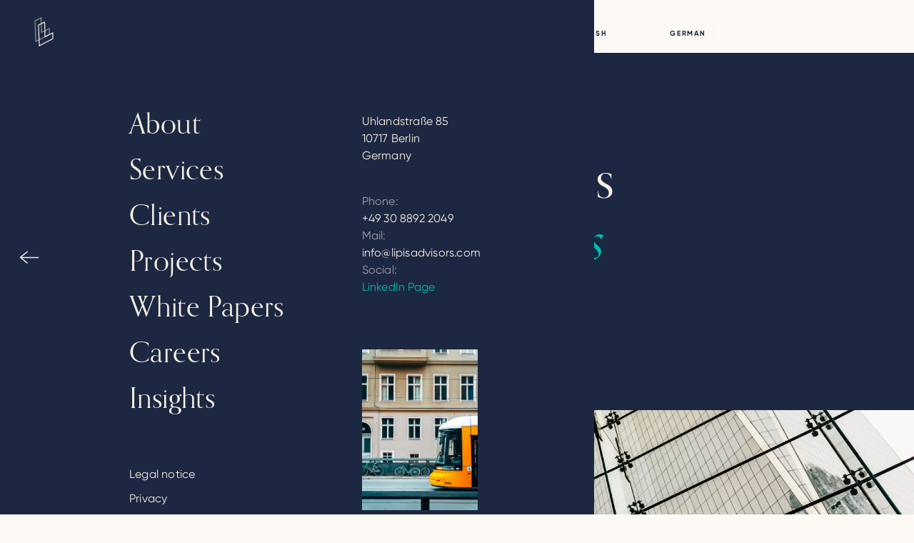

--- FILE ---
content_type: text/html
request_url: https://www.lipisadvisors.com/
body_size: 6585
content:
<!DOCTYPE html><!-- Last Published: Mon Apr 14 2025 14:16:41 GMT+0000 (Coordinated Universal Time) --><html data-wf-domain="www.lipisadvisors.com" data-wf-page="61436ca282ead33eca0c3b60" data-wf-site="5c47368cf83b6b677da3c7db"><head><meta charset="utf-8"/><title>Lipis Advisors — Experts in payment systems.</title><meta content="We rely on many years of experience and deep contacts in the industry to closely monitor the international payments sector.‍ Our experts conduct extensive research and keep their eyes open for new trends and developments – so that you don’t have to." name="description"/><meta content="Lipis Advisors — Experts in payment systems." property="og:title"/><meta content="We rely on many years of experience and deep contacts in the industry to closely monitor the international payments sector.‍ Our experts conduct extensive research and keep their eyes open for new trends and developments – so that you don’t have to." property="og:description"/><meta content="https://cdn.prod.website-files.com/5c47368cf83b6b677da3c7db/65c9f5f3c5972aab1c94eefc_homepage.png" property="og:image"/><meta content="Lipis Advisors — Experts in payment systems." property="twitter:title"/><meta content="We rely on many years of experience and deep contacts in the industry to closely monitor the international payments sector.‍ Our experts conduct extensive research and keep their eyes open for new trends and developments – so that you don’t have to." property="twitter:description"/><meta content="https://cdn.prod.website-files.com/5c47368cf83b6b677da3c7db/65c9f5f3c5972aab1c94eefc_homepage.png" property="twitter:image"/><meta property="og:type" content="website"/><meta content="summary_large_image" name="twitter:card"/><meta content="width=device-width, initial-scale=1" name="viewport"/><link href="https://cdn.prod.website-files.com/5c47368cf83b6b677da3c7db/css/lipis-advisors.webflow.13fad214d.min.css" rel="stylesheet" type="text/css"/><script type="text/javascript">!function(o,c){var n=c.documentElement,t=" w-mod-";n.className+=t+"js",("ontouchstart"in o||o.DocumentTouch&&c instanceof DocumentTouch)&&(n.className+=t+"touch")}(window,document);</script><link href="https://cdn.prod.website-files.com/5c47368cf83b6b677da3c7db/5c68a3d43ca6bda71434cbe3_favicon%20light.png" rel="shortcut icon" type="image/x-icon"/><link href="https://cdn.prod.website-files.com/5c47368cf83b6b677da3c7db/5c7e595210414d651d4f8956_webclip.png" rel="apple-touch-icon"/><script async="" src="https://www.googletagmanager.com/gtag/js?id=G-GWMTFMY9H0"></script><script type="text/javascript">window.dataLayer = window.dataLayer || [];function gtag(){dataLayer.push(arguments);}gtag('js', new Date());gtag('config', 'G-GWMTFMY9H0', {'anonymize_ip': true});</script><script defer data-domain="lipisadvisors.com" src="https://plausible.io/js/script.js"></script>


<meta name="format-detection" content="telephone=no">
<style>
* {
  -webkit-font-smoothing: antialiased;
}
.cc-revoke, .cc-window {
  font-family: 'Gilroy',sans-serif !important;
  z-index: 998 !important;
}
.cc-compliance a {
  font-family: 'Gilroy',sans-serif !important;
  font-weight: 700;
  font-size: 10px;
  letter-spacing: 1.6px;
  text-decoration: none !important;
}
</style><style>
.w-slider-dot { background-color: #8C909B; width: 8px; height: 8px; margin: 12px; }
.w-slider-dot.w-active { background-color: #1c2742; }
</style></head><body class="bg-light"><div class="preloader div-block-27"><div class="logoleft"><img src="https://cdn.prod.website-files.com/5c6bfa3c44b5e26e5c880989/5c6c01c67e70aa5899ff19b9_logo%20left.png" width="35" alt=""/></div><div class="logoright"><img src="https://cdn.prod.website-files.com/5c6bfa3c44b5e26e5c880989/5c6c01d4e161af6839fc6bc6_logo%20right.png" width="35" alt=""/></div><div data-w-id="a5f5c701-017c-f198-506a-30fc3671a337" class="menu"><a data-w-id="a5f5c701-017c-f198-506a-30fc3671a338" href="#" class="menu-lines w-inline-block"><div class="menu-line"></div><div class="menu-line"></div><div class="menu-line"></div><div class="menu-line-dark bg-dark"></div><div class="menu-line-dark bg-dark"></div><div class="menu-line-dark bg-dark"></div></a></div></div><a href="#" class="logo home dark image-4 w-inline-block"><img src="https://cdn.prod.website-files.com/5c47368cf83b6b677da3c7db/5c573394046430f854b2210f_logo-light.svg" alt="" class="image-4"/></a><a href="#footer" class="touch bg-light dark bg-dark w-inline-block"><div class="cta light">GET IN TOUCH</div></a><div class="menu-block bg-dark"><div data-w-id="78576203-cd91-9972-57ad-3c307cf4413c" class="menu-wrap-arrow"><img src="https://cdn.prod.website-files.com/5c47368cf83b6b677da3c7db/5c600a1fc526e002a0c4ed25_arrow-menu.svg" data-w-id="78576203-cd91-9972-57ad-3c307cf4413d" alt="" class="menu-arrow"/></div><div class="menu-wrap-1"><a data-w-id="78576203-cd91-9972-57ad-3c307cf4413f" href="/about" class="menu-item-block w-inline-block"><div data-w-id="78576203-cd91-9972-57ad-3c307cf44140" class="menu-item light">About</div></a><a data-w-id="78576203-cd91-9972-57ad-3c307cf44142" href="/services" class="menu-item-block w-inline-block"><div class="menu-item light">Services</div></a><a data-w-id="78576203-cd91-9972-57ad-3c307cf44145" href="#" class="menu-item-block w-inline-block"><div class="menu-item light">Clients</div></a><a data-w-id="cb1b054d-04f6-4297-3efd-89104351e13e" href="/projects" class="menu-item-block w-inline-block"><div class="menu-item light">Projects</div></a><a data-w-id="78ec5895-228c-ebbc-f698-aa360a960600" href="/whitepapers" class="menu-item-block w-inline-block"><div class="menu-item light">White Papers</div></a><a data-w-id="02bb1303-e5ec-c6ea-696a-e8087a975d34" href="#" class="menu-item-block w-inline-block"><div class="menu-item light">Careers</div></a><a data-w-id="78576203-cd91-9972-57ad-3c307cf44148" href="/insights" class="menu-item-block w-inline-block"><div class="menu-item light">Insights</div></a><div data-w-id="78576203-cd91-9972-57ad-3c307cf4414b" class="menu-item-wrap"><a href="/legal" class="menu-item-block two w-inline-block"><p class="light two">Legal notice<br/></p></a><a href="/privacy" class="menu-item-block two w-inline-block"><p class="light two">Privacy<br/></p></a></div></div><div class="menu-wrap-2"><p data-w-id="78576203-cd91-9972-57ad-3c307cf44159" class="light three">Uhlandstraße 85<br/>10717 Berlin <br/>Germany</p><p data-w-id="78576203-cd91-9972-57ad-3c307cf4415f" class="light four"><span class="_60o">Phone: </span>+49 30 8892 2049<br/><span class="_60o">Mail: </span>info@lipisadvisors.com<br/><span class="_60o">Social: </span><a href="https://www.linkedin.com/company/lipis-advisors/" class="link-2">LinkedIn Page</a></p><div data-w-id="78576203-cd91-9972-57ad-3c307cf44167" class="menu-image"></div></div><a href="/" aria-current="page" class="logo menu-home w-inline-block w--current"><img src="https://cdn.prod.website-files.com/5c47368cf83b6b677da3c7db/5c573394046430f854b2210f_logo-light.svg" alt="" class="image-8"/></a></div><div data-w-id="a5f5c701-017c-f198-506a-30fc3671a337" class="menu"><a data-w-id="a5f5c701-017c-f198-506a-30fc3671a338" href="#" class="menu-lines w-inline-block"><div class="menu-line"></div><div class="menu-line"></div><div class="menu-line"></div><div class="menu-line-dark bg-dark"></div><div class="menu-line-dark bg-dark"></div><div class="menu-line-dark bg-dark"></div></a></div><div data-collapse="tiny" data-animation="default" data-duration="400" data-easing="ease" data-easing2="ease" role="banner" class="navbar-d bg-light w-nav"><nav role="navigation" class="nav-menu w-nav-menu"><a href="/about" class="nav-link cta dark w-nav-link">About</a><a href="/services" class="nav-link cta dark w-nav-link">Services</a><a href="#" class="nav-link cta dark w-nav-link">CLIENTS</a><a href="/projects" class="nav-link cta dark w-nav-link">PROJECTS</a><a href="/whitepapers" class="nav-link cta dark w-nav-link">WHITE PAPERS</a><a href="/insights" class="nav-link cta dark w-nav-link">Insights</a><a href="/news" class="nav-link cta dark w-nav-link">NEWS</a><a href="#" class="nav-link cta dark w-nav-link"></a><a href="/es" class="nav-link cta light de h dark w-nav-link"><span>SPANISH</span></a><a href="/de" class="nav-link cta light es h dark w-nav-link">German</a></nav><a href="#footer" class="touch bg-light dark bg-dark w-inline-block"><div class="cta light">GET IN TOUCH</div></a></div><div data-w-id="a7413b91-3220-28f3-969b-4d10bedc735d" class="menu-mobile-block bg-dark"><div class="menu-mobile-wrap"><div data-w-id="a7413b91-3220-28f3-969b-4d10bedc735f" class="mobile-menu-link"><div class="mobile-menu-link-text cta light">Close</div></div><a href="/about" class="menu-item-block mobile w-inline-block"><div class="menu-item light mobile">About</div></a><a href="/services" class="menu-item-block mobile w-inline-block"><div class="menu-item light mobile">Services</div></a><a href="#" class="menu-item-block mobile w-inline-block"><div class="menu-item light mobile">Clients</div></a><a href="/projects" class="menu-item-block mobile w-inline-block"><div class="menu-item light mobile">Projects</div></a><a href="/whitepapers" class="menu-item-block mobile w-inline-block"><div class="menu-item light mobile">White Papers</div></a><a href="#" class="menu-item-block mobile w-inline-block"><div class="menu-item light mobile">Careers</div></a><a href="/insights" class="menu-item-block mobile w-inline-block"><div class="menu-item light mobile">Insights</div></a><div class="mobile-menu-item-wrap"><p class="light three">Uhlandstraße 85<br/>10717 Berlin <br/>Germany</p><p class="light four mobile"><span class="_60o">Phone: <br/>‍</span>+49 30 8892 2049<br/>‍<br/><span class="_60o">Mail:<br/></span>info@lipisadvisors.com<br/><br/><span class="_60o">Social:<br/></span><a href="https://www.linkedin.com/company/lipis-advisors/" class="link-4">LinkedIn Page</a></p></div></div></div><header class="header bg-dark w-clearfix"><div class="block-2"><h1 class="headline light main">We help your business</h1><h1 class="headline light main"><em class="accent">make strategic decisions</em></h1><h1 class="headline light main">about payments.</h1></div><div class="header-image-2"></div><a data-w-id="1d9ed569-74ef-a289-daa7-88293c53ab70" href="#" class="menu-mobile-dark w-inline-block"><div class="menu-line"></div><div class="menu-line"></div><div class="menu-line"></div><div class="menu-line-dark bg-dark"></div><div class="menu-line-dark bg-dark"></div><div class="menu-line-dark bg-dark"></div></a></header><main class="main bg-light"><section class="block w-clearfix"><h4>We are Lipis Advisors</h4><p class="subheadline">Experts in payment systems.</p><div class="half-block left"><img src="https://cdn.prod.website-files.com/5c47368cf83b6b677da3c7db/6414448e9741e4cf2db415db_6316018e64583363df356afd_homepage-image_sm.webp" sizes="(max-width: 1062px) 100vw, 1062px" srcset="https://cdn.prod.website-files.com/5c47368cf83b6b677da3c7db/6414448e9741e4cf2db415db_6316018e64583363df356afd_homepage-image_sm-p-500.webp 500w, https://cdn.prod.website-files.com/5c47368cf83b6b677da3c7db/6414448e9741e4cf2db415db_6316018e64583363df356afd_homepage-image_sm-p-800.webp 800w, https://cdn.prod.website-files.com/5c47368cf83b6b677da3c7db/6414448e9741e4cf2db415db_6316018e64583363df356afd_homepage-image_sm.webp 1062w" alt="A photo collage of classic Berlin architecture and city trams"/></div><div class="half-block right"><div class="flex-block about"><h6 class="heading">Together, our team has over 50 years of experience in the payments industry. We value long-term client relationships and have worked together with many clients for more than a decade.<br/>‍<br/>Our experts are up-to-date on the latest trends and developments. Our counsel reflects our understanding of the payments market and our clients’ needs.</h6><a href="/about" data-w-id="1e5138b1-1fe4-0be8-1109-d23200b8d0ff" class="cta-block dark new w-inline-block"><div class="cta">READ more about us →</div><div data-w-id="1e5138b1-1fe4-0be8-1109-d23200b8d102" style="-webkit-transform:translate3d(-100%, 0, 0) scale3d(1, 1, 1) rotateX(0) rotateY(0) rotateZ(0) skew(0, 0);-moz-transform:translate3d(-100%, 0, 0) scale3d(1, 1, 1) rotateX(0) rotateY(0) rotateZ(0) skew(0, 0);-ms-transform:translate3d(-100%, 0, 0) scale3d(1, 1, 1) rotateX(0) rotateY(0) rotateZ(0) skew(0, 0);transform:translate3d(-100%, 0, 0) scale3d(1, 1, 1) rotateX(0) rotateY(0) rotateZ(0) skew(0, 0)" class="topline-2"></div><div data-w-id="1e5138b1-1fe4-0be8-1109-d23200b8d103" class="botline-2"></div></a></div></div></section><section class="block"><h4>Services with proven success</h4><p class="subheadline">With a focus on strategy, research, education and operational support, we lead the world’s top payments companies to success.<br/></p></section><section class="full-block services"><div class="left-block"><div data-w-id="af679cef-c3e5-ff9b-0abb-d5f5109c8c67" class="left-block-image"></div></div><div class="block nopad w-clearfix"><div class="half-block right"><div class="flex-block services pad two"><img src="https://cdn.prod.website-files.com/5c47368cf83b6b677da3c7db/5c598a494983ad1e317749db_Risk%20Icon.png" width="40" alt="" class="icon"/><h6 class="h6">Market and competitive analysis</h6><p class="_60o">Using qualitative and quantitative research, we evaluate the potential of new and existing payment services, technologies, and companies.<br/></p></div><div class="flex-block services pad"><img src="https://cdn.prod.website-files.com/5c47368cf83b6b677da3c7db/5c6abf0e9540980c9c77a626_Technology%20Icon.png" width="40" alt="" class="icon"/><h6 class="h6">Technology and vendor selection</h6><p class="_60o">We identify and assess strategic partners or potential acquisition targets to support payment processing diversification.<br/></p></div></div><div class="half-block left"><div class="flex-block services left pad"><img src="https://cdn.prod.website-files.com/5c47368cf83b6b677da3c7db/5c77ffbecf961423da8c304f_Payment%20System.png" width="40" alt="" class="icon"/><h6 class="h6">Payment system design and modernization</h6><p class="_60o">We design and develop services in domestic and international payment systems to enable their future growth. <br/></p></div><div class="flex-block services left pad"><img src="https://cdn.prod.website-files.com/5c47368cf83b6b677da3c7db/5c598aa64abddd48461e4e2a_Sales%20Icon.png" width="40" alt="" class="icon"/><h6 class="h6">Product and market entry strategy</h6><p class="_60o">Our team collaborates with clients to develop innovative payment products and prepares them strategically for market entry.<br/></p><a data-w-id="d1e1af71-ee83-cc22-bde4-a5a8c738f54f" href="/services" class="cta-block dark services new w-inline-block"><div class="cta">VIEW all services →</div><div data-w-id="be186491-e205-0147-1792-df9794d37a3c" style="-webkit-transform:translate3d(-100%, 0, 0) scale3d(1, 1, 1) rotateX(0) rotateY(0) rotateZ(0) skew(0, 0);-moz-transform:translate3d(-100%, 0, 0) scale3d(1, 1, 1) rotateX(0) rotateY(0) rotateZ(0) skew(0, 0);-ms-transform:translate3d(-100%, 0, 0) scale3d(1, 1, 1) rotateX(0) rotateY(0) rotateZ(0) skew(0, 0);transform:translate3d(-100%, 0, 0) scale3d(1, 1, 1) rotateX(0) rotateY(0) rotateZ(0) skew(0, 0)" class="topline"></div><div data-w-id="68dd86cc-d86d-f4b3-da15-4fc7159d848f" class="botline"></div></a></div></div></div></section><section class="block w-clearfix"><h4>Years of project experience</h4><p class="subheadline">We listen to our clients and deliver solutions tailored to their needs. By analyzing trends in payments and the systems behind them, we support players across the payments industry, from financial institutions to payment system operators, regulators, and fintechs.<br/></p><div class="half-block left home"><div data-w-id="bd35cc8d-9f38-a7fb-4c25-aeb850cdfebc" class="div-block-3 projects"></div></div><div class="half-block right home"><div class="flex-block"><h6 class="h6">System analysis for major North American payments system</h6><p class="_60o">We supported a central payments operator in modernizing a range of payment systems with in-depth reporting on payment data usage around the world.<br/></p><h6 class="h6">Digitization support for the Afghan Credit Guarantee Foundation</h6><p class="_60o">We conducted research in Afghanistan to build a full profile of the local SME lending market and identified fintech solutions to encourage modern and inclusive lending practices.<br/></p><h6 class="h6">EBA Summer/Winter Schools</h6><p class="_60o">We chair the faculty and lead the delivery of the Euro Banking Associations’ Summer and Winter Schools. The biannual programs are attended by payments professionals seeking new insights into key business, technology, and regulatory developments impacting the European payments industry.<br/></p><a data-w-id="039b4183-2e1d-1a9f-4abc-b23831c98e81" href="/projects" class="cta-block dark new w-inline-block"><div class="cta">See all projects →</div><div data-w-id="670a0ba5-cf0c-99fd-69a7-3037ab0edce3" style="-webkit-transform:translate3d(-100%, 0, 0) scale3d(1, 1, 1) rotateX(0) rotateY(0) rotateZ(0) skew(0, 0);-moz-transform:translate3d(-100%, 0, 0) scale3d(1, 1, 1) rotateX(0) rotateY(0) rotateZ(0) skew(0, 0);-ms-transform:translate3d(-100%, 0, 0) scale3d(1, 1, 1) rotateX(0) rotateY(0) rotateZ(0) skew(0, 0);transform:translate3d(-100%, 0, 0) scale3d(1, 1, 1) rotateX(0) rotateY(0) rotateZ(0) skew(0, 0)" class="topline"></div><div data-w-id="3090dd9a-6d95-433f-627c-fb282c68fda4" class="botline"></div></a></div></div></section><section class="block quote"><div data-delay="4000" data-animation="slide" class="slider w-slider" data-autoplay="false" data-easing="ease-in-out" data-hide-arrows="false" data-disable-swipe="false" data-autoplay-limit="0" data-nav-spacing="3" data-duration="500" data-infinite="true"><div class="mask w-slider-mask"><div class="slide w-slide"><h3 class="heading-3"><em>“Lipis Advisors brought a level of expertise &amp; knowledge that enabled us to </em><span><em class="accent">elevate our ideas </em>and transform them into an <em class="accent">actionable strategy</em>.”</span></h3><p class="quote">DANA SCHRAN<br/>‍<span class="_60o">AFGHAN CREDIT GUARANTEE FOUNDATION</span></p></div><div class="slide-2 w-slide"><h3><em>“The team at Lipis Advisors supported us during our UK expansion. Their work helps companies like N26 </em><span class="accent"><em>scale faster globally</em></span><em> and build products their customers love to use.”</em></h3><p class="quote">TIMO MEYER<br/><span class="_60o">MARKET EXPANSION LEAD, N26</span></p></div></div><div class="arrow w-slider-arrow-left"><img alt="" src="https://cdn.prod.website-files.com/5c47368cf83b6b677da3c7db/5c4e7c4ee346b7c9f7b1b6b3_arrow-left.svg"/></div><div class="arrow w-slider-arrow-right"><img alt="" src="https://cdn.prod.website-files.com/5c47368cf83b6b677da3c7db/5c4e7c2d3485399120cadfb6_arrow-right.svg"/></div><div class="slide-nav w-slider-nav w-round"></div></div></section><section class="block w-clearfix"><h2>Our latest insights</h2><p class="subheadline">What we’re up to: A selection of our recent activities and exclusive insights from our experts.<br/></p><div data-w-id="60a052d2-ae3b-1249-d214-42851abb8477" class="half-block right news"><div class="div-block-26"><div data-w-id="60a052d2-ae3b-1249-d214-42851abb8478" class="div-block-3 insights"></div><div data-w-id="c68b0002-f6bd-2953-381b-7cbe274f952e" class="div-block-3 insights a1"></div></div></div><div class="half-block left"><div class="flex-block news"><div class="w-dyn-list"><div role="list" class="w-dyn-items"><div role="listitem" class="w-dyn-item"><div data-w-id="7375571b-e8ab-d5f3-ba23-9151ebefe9b3" class="news-item"><div class="div-block-5"><div class="prefix">Analysis</div><a href="/insight/european-bank-challenges" class="link-block-6 w-inline-block"><h6 class="h6">3 Key Challenges European Banks Face in Payments</h6></a><p class="_60o">European banks face challenges, from sanctions to compliance. Read about the top three here.</p></div><div><a href="/insight/european-bank-challenges" class="link-box w-inline-block"><img src="https://cdn.prod.website-files.com/5c47368cf83b6b677da3c7db/5c4e86fea29a8ff2c8f0790b_arrow-news.svg" alt=""/></a></div></div></div><div role="listitem" class="w-dyn-item"><div data-w-id="7375571b-e8ab-d5f3-ba23-9151ebefe9b3" class="news-item"><div class="div-block-5"><div class="prefix">Analysis</div><a href="/insight/2024-payment-trends" class="link-block-6 w-inline-block"><h6 class="h6">2024 Business Payment Trends</h6></a><p class="_60o">Leo Lipis&#x27; cross-border evolution and other predictions about business payment trends in 2024.</p></div><div><a href="/insight/2024-payment-trends" class="link-box w-inline-block"><img src="https://cdn.prod.website-files.com/5c47368cf83b6b677da3c7db/5c4e86fea29a8ff2c8f0790b_arrow-news.svg" alt=""/></a></div></div></div></div></div><a data-w-id="60a052d2-ae3b-1249-d214-42851abb8493" href="/insights" class="cta-block dark new w-inline-block"><div class="cta">Read more insights →</div><div class="topline"></div><div class="botline"></div></a></div></div></section></main><footer id="footer" class="spacer"></footer><footer class="footer bg-dark"><div class="block footer w-clearfix"><h1 class="headline light footer">Based in Berlin, <em class="accent"><br/>working around the world</em>.<br/>Get in touch.<br/></h1><div class="half-block left ftr"><p class="light footer">Uhlandstraße 85<br/>10717 Berlin <br/>Germany</p></div><div class="half-block right ftr"><div class="flex-block"><p class="light footer two"><span class="_60o">Phone: </span>+49 30 8892 2049<br/><span class="_60o">Email: </span><a href="mailto:info@lipisadvisors.com?subject=Information%20request">info@lipisadvisors.com</a><br/>‍<span class="_60o">Social: </span><a href="https://www.linkedin.com/company/lipis-advisors/" class="link-3">LinkedIn</a><br/></p></div></div></div><div class="block footer two"><p class="light footer copyright">© Lipis Advisors 2023.</p><p class="light footer copyright two"><a href="/legal" class="link">Read our Legal Notice here.</a></p></div></footer><script src="https://d3e54v103j8qbb.cloudfront.net/js/jquery-3.5.1.min.dc5e7f18c8.js?site=5c47368cf83b6b677da3c7db" type="text/javascript" integrity="sha256-9/aliU8dGd2tb6OSsuzixeV4y/faTqgFtohetphbbj0=" crossorigin="anonymous"></script><script src="https://cdn.prod.website-files.com/5c47368cf83b6b677da3c7db/js/webflow.schunk.4a394eb5af8156f2.js" type="text/javascript"></script><script src="https://cdn.prod.website-files.com/5c47368cf83b6b677da3c7db/js/webflow.schunk.cc81caef5007867c.js" type="text/javascript"></script><script src="https://cdn.prod.website-files.com/5c47368cf83b6b677da3c7db/js/webflow.c2bacafb.bf1619b364f94ffe.js" type="text/javascript"></script></body></html>

--- FILE ---
content_type: text/css
request_url: https://cdn.prod.website-files.com/5c47368cf83b6b677da3c7db/css/lipis-advisors.webflow.13fad214d.min.css
body_size: 16003
content:
html{-webkit-text-size-adjust:100%;-ms-text-size-adjust:100%;font-family:sans-serif}body{margin:0}article,aside,details,figcaption,figure,footer,header,hgroup,main,menu,nav,section,summary{display:block}audio,canvas,progress,video{vertical-align:baseline;display:inline-block}audio:not([controls]){height:0;display:none}[hidden],template{display:none}a{background-color:#0000}a:active,a:hover{outline:0}abbr[title]{border-bottom:1px dotted}b,strong{font-weight:700}dfn{font-style:italic}h1{margin:.67em 0;font-size:2em}mark{color:#000;background:#ff0}small{font-size:80%}sub,sup{vertical-align:baseline;font-size:75%;line-height:0;position:relative}sup{top:-.5em}sub{bottom:-.25em}img{border:0}svg:not(:root){overflow:hidden}hr{box-sizing:content-box;height:0}pre{overflow:auto}code,kbd,pre,samp{font-family:monospace;font-size:1em}button,input,optgroup,select,textarea{color:inherit;font:inherit;margin:0}button{overflow:visible}button,select{text-transform:none}button,html input[type=button],input[type=reset]{-webkit-appearance:button;cursor:pointer}button[disabled],html input[disabled]{cursor:default}button::-moz-focus-inner,input::-moz-focus-inner{border:0;padding:0}input{line-height:normal}input[type=checkbox],input[type=radio]{box-sizing:border-box;padding:0}input[type=number]::-webkit-inner-spin-button,input[type=number]::-webkit-outer-spin-button{height:auto}input[type=search]{-webkit-appearance:none}input[type=search]::-webkit-search-cancel-button,input[type=search]::-webkit-search-decoration{-webkit-appearance:none}legend{border:0;padding:0}textarea{overflow:auto}optgroup{font-weight:700}table{border-collapse:collapse;border-spacing:0}td,th{padding:0}@font-face{font-family:webflow-icons;src:url([data-uri])format("truetype");font-weight:400;font-style:normal}[class^=w-icon-],[class*=\ w-icon-]{speak:none;font-variant:normal;text-transform:none;-webkit-font-smoothing:antialiased;-moz-osx-font-smoothing:grayscale;font-style:normal;font-weight:400;line-height:1;font-family:webflow-icons!important}.w-icon-slider-right:before{content:""}.w-icon-slider-left:before{content:""}.w-icon-nav-menu:before{content:""}.w-icon-arrow-down:before,.w-icon-dropdown-toggle:before{content:""}.w-icon-file-upload-remove:before{content:""}.w-icon-file-upload-icon:before{content:""}*{box-sizing:border-box}html{height:100%}body{color:#333;background-color:#fff;min-height:100%;margin:0;font-family:Arial,sans-serif;font-size:14px;line-height:20px}img{vertical-align:middle;max-width:100%;display:inline-block}html.w-mod-touch *{background-attachment:scroll!important}.w-block{display:block}.w-inline-block{max-width:100%;display:inline-block}.w-clearfix:before,.w-clearfix:after{content:" ";grid-area:1/1/2/2;display:table}.w-clearfix:after{clear:both}.w-hidden{display:none}.w-button{color:#fff;line-height:inherit;cursor:pointer;background-color:#3898ec;border:0;border-radius:0;padding:9px 15px;text-decoration:none;display:inline-block}input.w-button{-webkit-appearance:button}html[data-w-dynpage] [data-w-cloak]{color:#0000!important}.w-code-block{margin:unset}pre.w-code-block code{all:inherit}.w-optimization{display:contents}.w-webflow-badge,.w-webflow-badge>img{box-sizing:unset;width:unset;height:unset;max-height:unset;max-width:unset;min-height:unset;min-width:unset;margin:unset;padding:unset;float:unset;clear:unset;border:unset;border-radius:unset;background:unset;background-image:unset;background-position:unset;background-size:unset;background-repeat:unset;background-origin:unset;background-clip:unset;background-attachment:unset;background-color:unset;box-shadow:unset;transform:unset;direction:unset;font-family:unset;font-weight:unset;color:unset;font-size:unset;line-height:unset;font-style:unset;font-variant:unset;text-align:unset;letter-spacing:unset;-webkit-text-decoration:unset;text-decoration:unset;text-indent:unset;text-transform:unset;list-style-type:unset;text-shadow:unset;vertical-align:unset;cursor:unset;white-space:unset;word-break:unset;word-spacing:unset;word-wrap:unset;transition:unset}.w-webflow-badge{white-space:nowrap;cursor:pointer;box-shadow:0 0 0 1px #0000001a,0 1px 3px #0000001a;visibility:visible!important;opacity:1!important;z-index:2147483647!important;color:#aaadb0!important;overflow:unset!important;background-color:#fff!important;border-radius:3px!important;width:auto!important;height:auto!important;margin:0!important;padding:6px!important;font-size:12px!important;line-height:14px!important;text-decoration:none!important;display:inline-block!important;position:fixed!important;inset:auto 12px 12px auto!important;transform:none!important}.w-webflow-badge>img{position:unset;visibility:unset!important;opacity:1!important;vertical-align:middle!important;display:inline-block!important}h1,h2,h3,h4,h5,h6{margin-bottom:10px;font-weight:700}h1{margin-top:20px;font-size:38px;line-height:44px}h2{margin-top:20px;font-size:32px;line-height:36px}h3{margin-top:20px;font-size:24px;line-height:30px}h4{margin-top:10px;font-size:18px;line-height:24px}h5{margin-top:10px;font-size:14px;line-height:20px}h6{margin-top:10px;font-size:12px;line-height:18px}p{margin-top:0;margin-bottom:10px}blockquote{border-left:5px solid #e2e2e2;margin:0 0 10px;padding:10px 20px;font-size:18px;line-height:22px}figure{margin:0 0 10px}figcaption{text-align:center;margin-top:5px}ul,ol{margin-top:0;margin-bottom:10px;padding-left:40px}.w-list-unstyled{padding-left:0;list-style:none}.w-embed:before,.w-embed:after{content:" ";grid-area:1/1/2/2;display:table}.w-embed:after{clear:both}.w-video{width:100%;padding:0;position:relative}.w-video iframe,.w-video object,.w-video embed{border:none;width:100%;height:100%;position:absolute;top:0;left:0}fieldset{border:0;margin:0;padding:0}button,[type=button],[type=reset]{cursor:pointer;-webkit-appearance:button;border:0}.w-form{margin:0 0 15px}.w-form-done{text-align:center;background-color:#ddd;padding:20px;display:none}.w-form-fail{background-color:#ffdede;margin-top:10px;padding:10px;display:none}label{margin-bottom:5px;font-weight:700;display:block}.w-input,.w-select{color:#333;vertical-align:middle;background-color:#fff;border:1px solid #ccc;width:100%;height:38px;margin-bottom:10px;padding:8px 12px;font-size:14px;line-height:1.42857;display:block}.w-input::placeholder,.w-select::placeholder{color:#999}.w-input:focus,.w-select:focus{border-color:#3898ec;outline:0}.w-input[disabled],.w-select[disabled],.w-input[readonly],.w-select[readonly],fieldset[disabled] .w-input,fieldset[disabled] .w-select{cursor:not-allowed}.w-input[disabled]:not(.w-input-disabled),.w-select[disabled]:not(.w-input-disabled),.w-input[readonly],.w-select[readonly],fieldset[disabled]:not(.w-input-disabled) .w-input,fieldset[disabled]:not(.w-input-disabled) .w-select{background-color:#eee}textarea.w-input,textarea.w-select{height:auto}.w-select{background-color:#f3f3f3}.w-select[multiple]{height:auto}.w-form-label{cursor:pointer;margin-bottom:0;font-weight:400;display:inline-block}.w-radio{margin-bottom:5px;padding-left:20px;display:block}.w-radio:before,.w-radio:after{content:" ";grid-area:1/1/2/2;display:table}.w-radio:after{clear:both}.w-radio-input{float:left;margin:3px 0 0 -20px;line-height:normal}.w-file-upload{margin-bottom:10px;display:block}.w-file-upload-input{opacity:0;z-index:-100;width:.1px;height:.1px;position:absolute;overflow:hidden}.w-file-upload-default,.w-file-upload-uploading,.w-file-upload-success{color:#333;display:inline-block}.w-file-upload-error{margin-top:10px;display:block}.w-file-upload-default.w-hidden,.w-file-upload-uploading.w-hidden,.w-file-upload-error.w-hidden,.w-file-upload-success.w-hidden{display:none}.w-file-upload-uploading-btn{cursor:pointer;background-color:#fafafa;border:1px solid #ccc;margin:0;padding:8px 12px;font-size:14px;font-weight:400;display:flex}.w-file-upload-file{background-color:#fafafa;border:1px solid #ccc;flex-grow:1;justify-content:space-between;margin:0;padding:8px 9px 8px 11px;display:flex}.w-file-upload-file-name{font-size:14px;font-weight:400;display:block}.w-file-remove-link{cursor:pointer;width:auto;height:auto;margin-top:3px;margin-left:10px;padding:3px;display:block}.w-icon-file-upload-remove{margin:auto;font-size:10px}.w-file-upload-error-msg{color:#ea384c;padding:2px 0;display:inline-block}.w-file-upload-info{padding:0 12px;line-height:38px;display:inline-block}.w-file-upload-label{cursor:pointer;background-color:#fafafa;border:1px solid #ccc;margin:0;padding:8px 12px;font-size:14px;font-weight:400;display:inline-block}.w-icon-file-upload-icon,.w-icon-file-upload-uploading{width:20px;margin-right:8px;display:inline-block}.w-icon-file-upload-uploading{height:20px}.w-container{max-width:940px;margin-left:auto;margin-right:auto}.w-container:before,.w-container:after{content:" ";grid-area:1/1/2/2;display:table}.w-container:after{clear:both}.w-container .w-row{margin-left:-10px;margin-right:-10px}.w-row:before,.w-row:after{content:" ";grid-area:1/1/2/2;display:table}.w-row:after{clear:both}.w-row .w-row{margin-left:0;margin-right:0}.w-col{float:left;width:100%;min-height:1px;padding-left:10px;padding-right:10px;position:relative}.w-col .w-col{padding-left:0;padding-right:0}.w-col-1{width:8.33333%}.w-col-2{width:16.6667%}.w-col-3{width:25%}.w-col-4{width:33.3333%}.w-col-5{width:41.6667%}.w-col-6{width:50%}.w-col-7{width:58.3333%}.w-col-8{width:66.6667%}.w-col-9{width:75%}.w-col-10{width:83.3333%}.w-col-11{width:91.6667%}.w-col-12{width:100%}.w-hidden-main{display:none!important}@media screen and (max-width:991px){.w-container{max-width:728px}.w-hidden-main{display:inherit!important}.w-hidden-medium{display:none!important}.w-col-medium-1{width:8.33333%}.w-col-medium-2{width:16.6667%}.w-col-medium-3{width:25%}.w-col-medium-4{width:33.3333%}.w-col-medium-5{width:41.6667%}.w-col-medium-6{width:50%}.w-col-medium-7{width:58.3333%}.w-col-medium-8{width:66.6667%}.w-col-medium-9{width:75%}.w-col-medium-10{width:83.3333%}.w-col-medium-11{width:91.6667%}.w-col-medium-12{width:100%}.w-col-stack{width:100%;left:auto;right:auto}}@media screen and (max-width:767px){.w-hidden-main,.w-hidden-medium{display:inherit!important}.w-hidden-small{display:none!important}.w-row,.w-container .w-row{margin-left:0;margin-right:0}.w-col{width:100%;left:auto;right:auto}.w-col-small-1{width:8.33333%}.w-col-small-2{width:16.6667%}.w-col-small-3{width:25%}.w-col-small-4{width:33.3333%}.w-col-small-5{width:41.6667%}.w-col-small-6{width:50%}.w-col-small-7{width:58.3333%}.w-col-small-8{width:66.6667%}.w-col-small-9{width:75%}.w-col-small-10{width:83.3333%}.w-col-small-11{width:91.6667%}.w-col-small-12{width:100%}}@media screen and (max-width:479px){.w-container{max-width:none}.w-hidden-main,.w-hidden-medium,.w-hidden-small{display:inherit!important}.w-hidden-tiny{display:none!important}.w-col{width:100%}.w-col-tiny-1{width:8.33333%}.w-col-tiny-2{width:16.6667%}.w-col-tiny-3{width:25%}.w-col-tiny-4{width:33.3333%}.w-col-tiny-5{width:41.6667%}.w-col-tiny-6{width:50%}.w-col-tiny-7{width:58.3333%}.w-col-tiny-8{width:66.6667%}.w-col-tiny-9{width:75%}.w-col-tiny-10{width:83.3333%}.w-col-tiny-11{width:91.6667%}.w-col-tiny-12{width:100%}}.w-widget{position:relative}.w-widget-map{width:100%;height:400px}.w-widget-map label{width:auto;display:inline}.w-widget-map img{max-width:inherit}.w-widget-map .gm-style-iw{text-align:center}.w-widget-map .gm-style-iw>button{display:none!important}.w-widget-twitter{overflow:hidden}.w-widget-twitter-count-shim{vertical-align:top;text-align:center;background:#fff;border:1px solid #758696;border-radius:3px;width:28px;height:20px;display:inline-block;position:relative}.w-widget-twitter-count-shim *{pointer-events:none;-webkit-user-select:none;user-select:none}.w-widget-twitter-count-shim .w-widget-twitter-count-inner{text-align:center;color:#999;font-family:serif;font-size:15px;line-height:12px;position:relative}.w-widget-twitter-count-shim .w-widget-twitter-count-clear{display:block;position:relative}.w-widget-twitter-count-shim.w--large{width:36px;height:28px}.w-widget-twitter-count-shim.w--large .w-widget-twitter-count-inner{font-size:18px;line-height:18px}.w-widget-twitter-count-shim:not(.w--vertical){margin-left:5px;margin-right:8px}.w-widget-twitter-count-shim:not(.w--vertical).w--large{margin-left:6px}.w-widget-twitter-count-shim:not(.w--vertical):before,.w-widget-twitter-count-shim:not(.w--vertical):after{content:" ";pointer-events:none;border:solid #0000;width:0;height:0;position:absolute;top:50%;left:0}.w-widget-twitter-count-shim:not(.w--vertical):before{border-width:4px;border-color:#75869600 #5d6c7b #75869600 #75869600;margin-top:-4px;margin-left:-9px}.w-widget-twitter-count-shim:not(.w--vertical).w--large:before{border-width:5px;margin-top:-5px;margin-left:-10px}.w-widget-twitter-count-shim:not(.w--vertical):after{border-width:4px;border-color:#fff0 #fff #fff0 #fff0;margin-top:-4px;margin-left:-8px}.w-widget-twitter-count-shim:not(.w--vertical).w--large:after{border-width:5px;margin-top:-5px;margin-left:-9px}.w-widget-twitter-count-shim.w--vertical{width:61px;height:33px;margin-bottom:8px}.w-widget-twitter-count-shim.w--vertical:before,.w-widget-twitter-count-shim.w--vertical:after{content:" ";pointer-events:none;border:solid #0000;width:0;height:0;position:absolute;top:100%;left:50%}.w-widget-twitter-count-shim.w--vertical:before{border-width:5px;border-color:#5d6c7b #75869600 #75869600;margin-left:-5px}.w-widget-twitter-count-shim.w--vertical:after{border-width:4px;border-color:#fff #fff0 #fff0;margin-left:-4px}.w-widget-twitter-count-shim.w--vertical .w-widget-twitter-count-inner{font-size:18px;line-height:22px}.w-widget-twitter-count-shim.w--vertical.w--large{width:76px}.w-background-video{color:#fff;height:500px;position:relative;overflow:hidden}.w-background-video>video{object-fit:cover;z-index:-100;background-position:50%;background-size:cover;width:100%;height:100%;margin:auto;position:absolute;inset:-100%}.w-background-video>video::-webkit-media-controls-start-playback-button{-webkit-appearance:none;display:none!important}.w-background-video--control{background-color:#0000;padding:0;position:absolute;bottom:1em;right:1em}.w-background-video--control>[hidden]{display:none!important}.w-slider{text-align:center;clear:both;-webkit-tap-highlight-color:#0000;tap-highlight-color:#0000;background:#ddd;height:300px;position:relative}.w-slider-mask{z-index:1;white-space:nowrap;height:100%;display:block;position:relative;left:0;right:0;overflow:hidden}.w-slide{vertical-align:top;white-space:normal;text-align:left;width:100%;height:100%;display:inline-block;position:relative}.w-slider-nav{z-index:2;text-align:center;-webkit-tap-highlight-color:#0000;tap-highlight-color:#0000;height:40px;margin:auto;padding-top:10px;position:absolute;inset:auto 0 0}.w-slider-nav.w-round>div{border-radius:100%}.w-slider-nav.w-num>div{font-size:inherit;line-height:inherit;width:auto;height:auto;padding:.2em .5em}.w-slider-nav.w-shadow>div{box-shadow:0 0 3px #3336}.w-slider-nav-invert{color:#fff}.w-slider-nav-invert>div{background-color:#2226}.w-slider-nav-invert>div.w-active{background-color:#222}.w-slider-dot{cursor:pointer;background-color:#fff6;width:1em;height:1em;margin:0 3px .5em;transition:background-color .1s,color .1s;display:inline-block;position:relative}.w-slider-dot.w-active{background-color:#fff}.w-slider-dot:focus{outline:none;box-shadow:0 0 0 2px #fff}.w-slider-dot:focus.w-active{box-shadow:none}.w-slider-arrow-left,.w-slider-arrow-right{cursor:pointer;color:#fff;-webkit-tap-highlight-color:#0000;tap-highlight-color:#0000;-webkit-user-select:none;user-select:none;width:80px;margin:auto;font-size:40px;position:absolute;inset:0;overflow:hidden}.w-slider-arrow-left [class^=w-icon-],.w-slider-arrow-right [class^=w-icon-],.w-slider-arrow-left [class*=\ w-icon-],.w-slider-arrow-right [class*=\ w-icon-]{position:absolute}.w-slider-arrow-left:focus,.w-slider-arrow-right:focus{outline:0}.w-slider-arrow-left{z-index:3;right:auto}.w-slider-arrow-right{z-index:4;left:auto}.w-icon-slider-left,.w-icon-slider-right{width:1em;height:1em;margin:auto;inset:0}.w-slider-aria-label{clip:rect(0 0 0 0);border:0;width:1px;height:1px;margin:-1px;padding:0;position:absolute;overflow:hidden}.w-slider-force-show{display:block!important}.w-dropdown{text-align:left;z-index:900;margin-left:auto;margin-right:auto;display:inline-block;position:relative}.w-dropdown-btn,.w-dropdown-toggle,.w-dropdown-link{vertical-align:top;color:#222;text-align:left;white-space:nowrap;margin-left:auto;margin-right:auto;padding:20px;text-decoration:none;position:relative}.w-dropdown-toggle{-webkit-user-select:none;user-select:none;cursor:pointer;padding-right:40px;display:inline-block}.w-dropdown-toggle:focus{outline:0}.w-icon-dropdown-toggle{width:1em;height:1em;margin:auto 20px auto auto;position:absolute;top:0;bottom:0;right:0}.w-dropdown-list{background:#ddd;min-width:100%;display:none;position:absolute}.w-dropdown-list.w--open{display:block}.w-dropdown-link{color:#222;padding:10px 20px;display:block}.w-dropdown-link.w--current{color:#0082f3}.w-dropdown-link:focus{outline:0}@media screen and (max-width:767px){.w-nav-brand{padding-left:10px}}.w-lightbox-backdrop{cursor:auto;letter-spacing:normal;text-indent:0;text-shadow:none;text-transform:none;visibility:visible;white-space:normal;word-break:normal;word-spacing:normal;word-wrap:normal;color:#fff;text-align:center;z-index:2000;opacity:0;-webkit-user-select:none;-moz-user-select:none;-webkit-tap-highlight-color:transparent;background:#000000e6;outline:0;font-family:Helvetica Neue,Helvetica,Ubuntu,Segoe UI,Verdana,sans-serif;font-size:17px;font-style:normal;font-weight:300;line-height:1.2;list-style:disc;position:fixed;inset:0;-webkit-transform:translate(0)}.w-lightbox-backdrop,.w-lightbox-container{-webkit-overflow-scrolling:touch;height:100%;overflow:auto}.w-lightbox-content{height:100vh;position:relative;overflow:hidden}.w-lightbox-view{opacity:0;width:100vw;height:100vh;position:absolute}.w-lightbox-view:before{content:"";height:100vh}.w-lightbox-group,.w-lightbox-group .w-lightbox-view,.w-lightbox-group .w-lightbox-view:before{height:86vh}.w-lightbox-frame,.w-lightbox-view:before{vertical-align:middle;display:inline-block}.w-lightbox-figure{margin:0;position:relative}.w-lightbox-group .w-lightbox-figure{cursor:pointer}.w-lightbox-img{width:auto;max-width:none;height:auto}.w-lightbox-image{float:none;max-width:100vw;max-height:100vh;display:block}.w-lightbox-group .w-lightbox-image{max-height:86vh}.w-lightbox-caption{text-align:left;text-overflow:ellipsis;white-space:nowrap;background:#0006;padding:.5em 1em;position:absolute;bottom:0;left:0;right:0;overflow:hidden}.w-lightbox-embed{width:100%;height:100%;position:absolute;inset:0}.w-lightbox-control{cursor:pointer;background-position:50%;background-repeat:no-repeat;background-size:24px;width:4em;transition:all .3s;position:absolute;top:0}.w-lightbox-left{background-image:url([data-uri]);display:none;bottom:0;left:0}.w-lightbox-right{background-image:url([data-uri]);display:none;bottom:0;right:0}.w-lightbox-close{background-image:url([data-uri]);background-size:18px;height:2.6em;right:0}.w-lightbox-strip{white-space:nowrap;padding:0 1vh;line-height:0;position:absolute;bottom:0;left:0;right:0;overflow:auto hidden}.w-lightbox-item{box-sizing:content-box;cursor:pointer;width:10vh;padding:2vh 1vh;display:inline-block;-webkit-transform:translate(0,0)}.w-lightbox-active{opacity:.3}.w-lightbox-thumbnail{background:#222;height:10vh;position:relative;overflow:hidden}.w-lightbox-thumbnail-image{position:absolute;top:0;left:0}.w-lightbox-thumbnail .w-lightbox-tall{width:100%;top:50%;transform:translateY(-50%)}.w-lightbox-thumbnail .w-lightbox-wide{height:100%;left:50%;transform:translate(-50%)}.w-lightbox-spinner{box-sizing:border-box;border:5px solid #0006;border-radius:50%;width:40px;height:40px;margin-top:-20px;margin-left:-20px;animation:.8s linear infinite spin;position:absolute;top:50%;left:50%}.w-lightbox-spinner:after{content:"";border:3px solid #0000;border-bottom-color:#fff;border-radius:50%;position:absolute;inset:-4px}.w-lightbox-hide{display:none}.w-lightbox-noscroll{overflow:hidden}@media (min-width:768px){.w-lightbox-content{height:96vh;margin-top:2vh}.w-lightbox-view,.w-lightbox-view:before{height:96vh}.w-lightbox-group,.w-lightbox-group .w-lightbox-view,.w-lightbox-group .w-lightbox-view:before{height:84vh}.w-lightbox-image{max-width:96vw;max-height:96vh}.w-lightbox-group .w-lightbox-image{max-width:82.3vw;max-height:84vh}.w-lightbox-left,.w-lightbox-right{opacity:.5;display:block}.w-lightbox-close{opacity:.8}.w-lightbox-control:hover{opacity:1}}.w-lightbox-inactive,.w-lightbox-inactive:hover{opacity:0}.w-richtext:before,.w-richtext:after{content:" ";grid-area:1/1/2/2;display:table}.w-richtext:after{clear:both}.w-richtext[contenteditable=true]:before,.w-richtext[contenteditable=true]:after{white-space:initial}.w-richtext ol,.w-richtext ul{overflow:hidden}.w-richtext .w-richtext-figure-selected.w-richtext-figure-type-video div:after,.w-richtext .w-richtext-figure-selected[data-rt-type=video] div:after,.w-richtext .w-richtext-figure-selected.w-richtext-figure-type-image div,.w-richtext .w-richtext-figure-selected[data-rt-type=image] div{outline:2px solid #2895f7}.w-richtext figure.w-richtext-figure-type-video>div:after,.w-richtext figure[data-rt-type=video]>div:after{content:"";display:none;position:absolute;inset:0}.w-richtext figure{max-width:60%;position:relative}.w-richtext figure>div:before{cursor:default!important}.w-richtext figure img{width:100%}.w-richtext figure figcaption.w-richtext-figcaption-placeholder{opacity:.6}.w-richtext figure div{color:#0000;font-size:0}.w-richtext figure.w-richtext-figure-type-image,.w-richtext figure[data-rt-type=image]{display:table}.w-richtext figure.w-richtext-figure-type-image>div,.w-richtext figure[data-rt-type=image]>div{display:inline-block}.w-richtext figure.w-richtext-figure-type-image>figcaption,.w-richtext figure[data-rt-type=image]>figcaption{caption-side:bottom;display:table-caption}.w-richtext figure.w-richtext-figure-type-video,.w-richtext figure[data-rt-type=video]{width:60%;height:0}.w-richtext figure.w-richtext-figure-type-video iframe,.w-richtext figure[data-rt-type=video] iframe{width:100%;height:100%;position:absolute;top:0;left:0}.w-richtext figure.w-richtext-figure-type-video>div,.w-richtext figure[data-rt-type=video]>div{width:100%}.w-richtext figure.w-richtext-align-center{clear:both;margin-left:auto;margin-right:auto}.w-richtext figure.w-richtext-align-center.w-richtext-figure-type-image>div,.w-richtext figure.w-richtext-align-center[data-rt-type=image]>div{max-width:100%}.w-richtext figure.w-richtext-align-normal{clear:both}.w-richtext figure.w-richtext-align-fullwidth{text-align:center;clear:both;width:100%;max-width:100%;margin-left:auto;margin-right:auto;display:block}.w-richtext figure.w-richtext-align-fullwidth>div{padding-bottom:inherit;display:inline-block}.w-richtext figure.w-richtext-align-fullwidth>figcaption{display:block}.w-richtext figure.w-richtext-align-floatleft{float:left;clear:none;margin-right:15px}.w-richtext figure.w-richtext-align-floatright{float:right;clear:none;margin-left:15px}.w-nav{z-index:1000;background:#ddd;position:relative}.w-nav:before,.w-nav:after{content:" ";grid-area:1/1/2/2;display:table}.w-nav:after{clear:both}.w-nav-brand{float:left;color:#333;text-decoration:none;position:relative}.w-nav-link{vertical-align:top;color:#222;text-align:left;margin-left:auto;margin-right:auto;padding:20px;text-decoration:none;display:inline-block;position:relative}.w-nav-link.w--current{color:#0082f3}.w-nav-menu{float:right;position:relative}[data-nav-menu-open]{text-align:center;background:#c8c8c8;min-width:200px;position:absolute;top:100%;left:0;right:0;overflow:visible;display:block!important}.w--nav-link-open{display:block;position:relative}.w-nav-overlay{width:100%;display:none;position:absolute;top:100%;left:0;right:0;overflow:hidden}.w-nav-overlay [data-nav-menu-open]{top:0}.w-nav[data-animation=over-left] .w-nav-overlay{width:auto}.w-nav[data-animation=over-left] .w-nav-overlay,.w-nav[data-animation=over-left] [data-nav-menu-open]{z-index:1;top:0;right:auto}.w-nav[data-animation=over-right] .w-nav-overlay{width:auto}.w-nav[data-animation=over-right] .w-nav-overlay,.w-nav[data-animation=over-right] [data-nav-menu-open]{z-index:1;top:0;left:auto}.w-nav-button{float:right;cursor:pointer;-webkit-tap-highlight-color:#0000;tap-highlight-color:#0000;-webkit-user-select:none;user-select:none;padding:18px;font-size:24px;display:none;position:relative}.w-nav-button:focus{outline:0}.w-nav-button.w--open{color:#fff;background-color:#c8c8c8}.w-nav[data-collapse=all] .w-nav-menu{display:none}.w-nav[data-collapse=all] .w-nav-button,.w--nav-dropdown-open,.w--nav-dropdown-toggle-open{display:block}.w--nav-dropdown-list-open{position:static}@media screen and (max-width:991px){.w-nav[data-collapse=medium] .w-nav-menu{display:none}.w-nav[data-collapse=medium] .w-nav-button{display:block}}@media screen and (max-width:767px){.w-nav[data-collapse=small] .w-nav-menu{display:none}.w-nav[data-collapse=small] .w-nav-button{display:block}.w-nav-brand{padding-left:10px}}@media screen and (max-width:479px){.w-nav[data-collapse=tiny] .w-nav-menu{display:none}.w-nav[data-collapse=tiny] .w-nav-button{display:block}}.w-tabs{position:relative}.w-tabs:before,.w-tabs:after{content:" ";grid-area:1/1/2/2;display:table}.w-tabs:after{clear:both}.w-tab-menu{position:relative}.w-tab-link{vertical-align:top;text-align:left;cursor:pointer;color:#222;background-color:#ddd;padding:9px 30px;text-decoration:none;display:inline-block;position:relative}.w-tab-link.w--current{background-color:#c8c8c8}.w-tab-link:focus{outline:0}.w-tab-content{display:block;position:relative;overflow:hidden}.w-tab-pane{display:none;position:relative}.w--tab-active{display:block}@media screen and (max-width:479px){.w-tab-link{display:block}}.w-ix-emptyfix:after{content:""}@keyframes spin{0%{transform:rotate(0)}to{transform:rotate(360deg)}}.w-dyn-empty{background-color:#ddd;padding:10px}.w-dyn-hide,.w-dyn-bind-empty,.w-condition-invisible{display:none!important}.wf-layout-layout{display:grid}:root{--midnight-blue:#1c2742;--sea-green:#00bdae;--cream:#f8f1e4;--floral-white:#fdfaf5;--white:white;--black:black}.w-checkbox{margin-bottom:5px;padding-left:20px;display:block}.w-checkbox:before{content:" ";grid-area:1/1/2/2;display:table}.w-checkbox:after{content:" ";clear:both;grid-area:1/1/2/2;display:table}.w-checkbox-input{float:left;margin:4px 0 0 -20px;line-height:normal}.w-checkbox-input--inputType-custom{border:1px solid #ccc;border-radius:2px;width:12px;height:12px}.w-checkbox-input--inputType-custom.w--redirected-checked{background-color:#3898ec;background-image:url(https://d3e54v103j8qbb.cloudfront.net/static/custom-checkbox-checkmark.589d534424.svg);background-position:50%;background-repeat:no-repeat;background-size:cover;border-color:#3898ec}.w-checkbox-input--inputType-custom.w--redirected-focus{box-shadow:0 0 3px 1px #3898ec}body{color:#333;font-family:Arial,Helvetica Neue,Helvetica,sans-serif;font-size:14px;line-height:20px}h1{color:var(--midnight-blue);letter-spacing:1px;margin-top:0;margin-bottom:0;font-family:Orpheus pro,Georgia,sans-serif;font-size:72px;font-weight:400;line-height:86px}h2{color:var(--midnight-blue);letter-spacing:.8px;margin-top:0;margin-bottom:0;font-family:Orpheus pro,Georgia,sans-serif;font-size:64px;font-weight:400;line-height:72px}h3{color:var(--midnight-blue);letter-spacing:1px;margin-top:0;margin-bottom:0;font-family:Orpheus pro,Georgia,sans-serif;font-size:54px;font-style:italic;font-weight:400;line-height:72px}h4{color:var(--midnight-blue);letter-spacing:1px;margin-top:0;margin-bottom:0;font-family:Orpheus pro,Georgia,sans-serif;font-size:48px;font-weight:400;line-height:64px}h5{color:var(--midnight-blue);letter-spacing:.4px;margin-top:0;margin-bottom:20px;font-family:Orpheus pro,Georgia,sans-serif;font-size:32px;font-weight:400;line-height:44px}h6{letter-spacing:2px;text-transform:uppercase;margin-top:10px;margin-bottom:10px;font-family:Gilroy,Verdana,sans-serif;font-size:12px;font-weight:700;line-height:20px}p{color:var(--midnight-blue);letter-spacing:.2px;margin-bottom:10px;font-family:Gilroy,Verdana,sans-serif;font-size:16px;line-height:24px}a{color:var(--sea-green);text-decoration:underline}img{max-width:100%;margin-top:60px;margin-bottom:60px;display:inline-block}strong{color:var(--sea-green)}blockquote{color:var(--midnight-blue);text-indent:-10px;border-left:5px #e2e2e2;width:90%;margin-bottom:10px;padding:40px 20px 10px 0;font-family:Orpheus pro,Georgia,sans-serif;font-size:36px;font-style:italic;line-height:48px}.h1{letter-spacing:1px;font-family:Orpheus pro,Georgia,sans-serif;font-size:72px;font-weight:400;line-height:86px}.h2{letter-spacing:.8px;font-family:Orpheus pro,Georgia,sans-serif;font-size:64px;font-weight:400;line-height:72px}.h3{letter-spacing:1px;font-family:Orpheus pro,Georgia,sans-serif;font-size:54px;font-style:italic;font-weight:400;line-height:72px}.h4{letter-spacing:.6px;font-family:Orpheus pro,Georgia,sans-serif;font-size:48px;font-weight:500;line-height:64px}.h5{letter-spacing:.4px;text-transform:none;margin-top:0;font-family:Orpheus pro,Georgia,sans-serif;font-size:32px;font-weight:400;line-height:44px}.h6{letter-spacing:.3px;text-transform:none;border-style:none;margin-bottom:4px;font-family:Orpheus pro,Georgia,sans-serif;font-size:22px;font-weight:500;line-height:30px;position:static}.h6.team{margin-top:40px}.h6.download{width:80%;padding-top:40px;padding-bottom:20px;padding-left:30%}.h6.c{margin-bottom:8px}.body{letter-spacing:.2px;font-family:Gilroy,Verdana,sans-serif;font-size:16px;line-height:24px}.body.link-box.dark{text-decoration:none}.body.link-box.accent{letter-spacing:2px;padding-top:40px;font-size:14px;font-weight:600;text-decoration:none}.author{letter-spacing:.2px;font-family:Gilroy,Verdana,sans-serif;font-size:16px;line-height:24px;display:inline-block}.role{letter-spacing:2.2px;text-transform:uppercase;font-family:Gilroy,Verdana,sans-serif;font-size:14px;font-weight:600;line-height:24px}.role.accent.offset{margin-left:0;padding-top:10px;padding-right:20px}.quote{letter-spacing:2.4px;margin-top:30px;font-family:Gilroy,Verdana,sans-serif;font-size:12px;font-weight:700;line-height:20px}.cta{letter-spacing:1.6px;text-transform:uppercase;font-family:Gilroy,Verdana,sans-serif;font-size:10px;font-weight:700;line-height:14px;text-decoration:none;display:block}.cta.form{background-color:var(--midnight-blue);text-align:center;width:200px;height:48px;margin-top:8px}.cta.form.done{margin-top:0;padding-top:16px}.cta.link{color:#40e0d0}.prefix{letter-spacing:1.6px;text-transform:uppercase;font-family:Gilroy,Verdana,sans-serif;font-size:10px;font-weight:700;line-height:20px}.light{color:var(--cream)}.light.footer.two.de{color:var(--cream);margin-right:-12px}.light.footer.copyright{opacity:.6;color:var(--cream);width:55%;padding-right:40px;font-size:10px;display:inline-block}.light.footer.copyright.two{width:45%;padding-left:7.5%;padding-right:0}.light.four{margin-top:30px}.dark{color:var(--midnight-blue)}.accent{color:#00bdae}.bg-light{background-color:var(--floral-white)}.bg-accent{background-color:var(--sea-green)}.bg-dark{background-color:var(--midnight-blue)}.navbar-d{z-index:1;background-color:var(--midnight-blue);padding-top:20px}.navbar-d.bg-light{background-color:var(--floral-white)}.nav-link{display:inline-block}.nav-link.cta.light{padding-left:14px;padding-right:14px;transition:opacity .2s cubic-bezier(.23,1,.32,1)}.nav-link.cta.light:hover{opacity:.6}.nav-link.cta.light.language{margin-left:100px}.nav-link.cta.light.de{position:absolute;inset:0% 0% 0% auto}.nav-link.cta.light.de.h{padding-left:10px;padding-right:10px}.nav-link.cta.light.es{border-right:1px solid #f8f1e4d4;margin-top:16px;margin-bottom:16px;padding-top:4px;padding-bottom:0;position:absolute;inset:0% 96px 0% auto}.nav-link.cta.light.es.h{padding-left:10px;padding-right:10px;right:73px}.nav-link.cta.light.de2{width:auto}.nav-link.cta.dark{padding-left:14px;padding-right:14px;transition:opacity .2s}.nav-link.cta.dark:hover{opacity:.6}.nav-link.cta.dark.w--current{color:var(--sea-green);padding-left:14px;padding-right:14px}.nav-menu{float:none;text-align:left;width:70%;max-width:1220px;margin-left:auto;margin-right:auto;left:-15px}.nav-menu.es,.nav-menu.de{height:54px;display:block}.logo{z-index:30;transition:opacity .2s cubic-bezier(.23,1,.32,1);position:absolute;inset:24px auto auto 48px}.logo:hover{opacity:.6}.logo.w--current{z-index:3;opacity:1;display:block;position:absolute;inset:0% auto auto 0%}.logo.home{cursor:default}.logo.home.dark{transition-property:none}.logo.home.dark:hover{opacity:1}.logo.menu-home{cursor:default;top:24px;left:48px}.link-block-2{position:absolute}.header.bg-dark{z-index:20;position:relative}.header.bg-light{z-index:10;background-color:var(--floral-white);z-index:10;background-color:#fdfaf5;position:relative}.menu{z-index:25;flex-direction:column;justify-content:center;width:100px;height:100vh;padding-left:38px;transition:opacity .2s cubic-bezier(.455,.03,.515,.955);display:flex;position:fixed}.menu:hover{opacity:.6}.block{width:70%;max-width:1220px;margin-bottom:0;margin-left:auto;margin-right:auto;padding-top:140px;position:relative}.block.nopad{margin-top:0;margin-bottom:58px;padding-top:0;padding-bottom:0}.block.nopad.careers{background-color:#00bdae0f;width:80%;margin-top:32px;padding-bottom:3%;padding-left:5%;padding-right:5%;display:none}.block.footer{padding-top:40px}.block.footer.two{padding-top:0;position:absolute;inset:auto 0% 0%}.block.about{padding-top:240px}.block.insights{padding-top:0}.block.whitepaper{padding-top:40px;padding-left:0}.block.wp{width:100%;margin-top:80px;margin-left:-80px;padding-top:80px}.menu-line{z-index:3;background-color:var(--floral-white);width:24px;height:1px;margin-top:6px;position:relative}.menu-line.bg-dark{z-index:2;background-color:var(--midnight-blue);position:relative;top:-21px}.header-image{z-index:30;float:right;background-image:url(https://cdn.prod.website-files.com/5c47368cf83b6b677da3c7db/5c57446464242a29dfdbb5ba_photo-services-1.jpg);background-position:100%;background-repeat:no-repeat;background-size:cover;background-attachment:scroll;width:85%;max-width:1570px;height:500px;margin-left:15%;position:relative;top:100px;right:0}.header-image.body{height:400px;top:0}.header-image.body.services{background-image:url(https://cdn.prod.website-files.com/5c47368cf83b6b677da3c7db/5c6d3ab107ffea2716d54c30_Services-separator2.jpg);background-position:50%;background-repeat:no-repeat;background-size:cover;height:400px}.header-image.body.services.two{background-image:url(https://cdn.prod.website-files.com/5c47368cf83b6b677da3c7db/5c597d4ac8c1aa5a99fcd0c0_Services-separator.jpg);background-position:50%;background-size:cover}.header-image.body.services.two.i{background-image:url(https://cdn.prod.website-files.com/5c47368cf83b6b677da3c7db/64510ee7be0520f4fa531353_5.jpeg)}.header-image.body.services.c{background-image:none;margin-top:32px;overflow:hidden}.header-image.body.services.c.top{height:100%;margin-top:0}.header-image.body.services.i{background-image:url(https://cdn.prod.website-files.com/5c47368cf83b6b677da3c7db/649ae220407c579218351101_brussels_marius-badstuber-87676-unsplash.jpg);background-position:50%;background-repeat:no-repeat;background-size:cover;background-attachment:scroll;width:100%;margin-left:0%}.header-image.body.services.i.c{background-image:url(https://cdn.prod.website-files.com/5c47368cf83b6b677da3c7db/5d6542485bb4105a10b7f78a_careers1.jpg);background-position:0%;background-size:cover;height:500px;margin-top:0}.header-image.body.services.i.c2{background-image:url(https://cdn.prod.website-files.com/5c47368cf83b6b677da3c7db/5d654277437276688f418f1f_careers2.jpg);background-position:0%;background-size:cover;height:500px}.header-image.body.payment{background-image:url(https://cdn.prod.website-files.com/5c47368cf83b6b677da3c7db/5c5ae5755564423ce08a80f7_Payments-header-image.jpg);background-position:50% 0;background-size:cover}.header-image.team{background-image:url(https://cdn.prod.website-files.com/5c47368cf83b6b677da3c7db/5c6d3929255b5bf7ae75606c_About-body-image.jpg);background-position:50% 0}.header-image.team.c{background-image:none;overflow:hidden}.header-image.team.i{background-image:url(https://cdn.prod.website-files.com/5c47368cf83b6b677da3c7db/64510e267ab859055319518d_4.jpeg);width:100%;height:425px;margin-left:0%;top:0}.header-image.insights{background-position:50%;height:300px;top:40px}.header-image.insight{background-position:50% 100%;top:60px}.main.bg-light.sidepage{padding-top:40px}.main.bg-light{z-index:10;background-color:#fdfaf5;margin-top:0;padding-top:100px;padding-bottom:100px;position:relative}.headline.light.footer{width:auto}.headline.light{width:800px;margin-bottom:30px}.headline.light.main{margin-bottom:0}.headline.whtp{margin-bottom:48px;margin-left:80px;font-size:60px}.subheadline{width:600px;margin-bottom:0;padding-bottom:10px}.subheadline.author-name{width:auto;display:inline-block}.subheadline.byline{color:var(--midnight-blue);border:1px solid #0000;width:auto;margin-top:20px;margin-bottom:0;margin-right:0;font-style:italic;display:inline-block}.subheadline.linespacer{width:auto;margin-left:10px;margin-right:10px;display:inline-block}.subheadline.insight{opacity:.6;width:100%;padding-top:16px;padding-bottom:0;font-family:Gilroy,Verdana,sans-serif;font-size:21px;line-height:30px}.subheadline.whitepaper{width:auto}.subheadline.no{color:var(--midnight-blue);margin-left:0;margin-right:172px;padding-left:0;padding-right:0;font-weight:600}.half-block{width:50%;display:inline-block}.half-block.left{float:left;width:55%;margin-top:30px;position:relative}.half-block.left.full{background-image:url(https://cdn.prod.website-files.com/5c47368cf83b6b677da3c7db/5c6aaed0d8c2271a894a2dde_photo-about-1.jpg);background-position:0%;background-repeat:no-repeat;background-size:cover;flex:none;width:45%;display:block;position:static}.half-block.left.full.c{background-image:none;overflow:hidden}.half-block.left.full.i{background-image:url(https://cdn.prod.website-files.com/5c47368cf83b6b677da3c7db/64510dcef854d0d8d8bab36d_3.jpg);width:100%;height:100%;margin-top:0}.half-block.left.full.i.w{background-image:url(https://cdn.prod.website-files.com/5c47368cf83b6b677da3c7db/5f5799f3c26a1632d4141563_lipis-whitepaper.jpeg);background-position:50%}.half-block.left.home{overflow:hidden}.half-block.left.ftr{margin-top:40px}.half-block.left.flex-block.grid.long{margin-top:30px;padding-left:0%;padding-right:24px}.half-block.right{float:right;flex:none;width:45%;margin-top:30px;display:block}.half-block.right.footer,.half-block.right.news{padding-left:5.5%}.half-block.right.full{width:52.5%}.half-block.right.ftr{margin-top:40px}.flex-block{flex-direction:column;justify-content:center;align-items:flex-start;padding-left:16%;display:flex}.flex-block.services{justify-content:flex-start;height:240px;padding-top:40px}.flex-block.services.left{padding-left:32%}.flex-block.services.left.grid{height:320px;padding-left:0%;padding-right:24%}.flex-block.services.left.grid.nopad{height:auto;padding-top:34px}.flex-block.services.left.grid.nopad.legal{height:auto;padding-top:30px}.flex-block.services.left.grid.long{height:400px}.flex-block.services.left.grid.xl{height:450px;display:flex}.flex-block.services.left.pad{height:280px}.flex-block.services.grid{height:320px;padding-left:0%}.flex-block.services.grid.payments{height:auto}.flex-block.services.grid.long{height:400px}.flex-block.services.grid.xl{height:450px}.flex-block.services.pad.two{height:280px}.flex-block.about{padding-top:10%}.flex-block.news{padding-left:0%}.flex-block.right.full{padding-top:2%;padding-bottom:2%;padding-right:24%}.flex-block.right.full.two{padding-right:0%;display:block}.heading{color:var(--midnight-blue);letter-spacing:.3px;text-transform:none;font-family:Orpheus pro,Georgia,sans-serif;font-size:22px;font-weight:400;line-height:30px}.cta-block{text-decoration:none}.cta-block.dark:hover{border-bottom-color:var(--sea-green);color:var(--sea-green)}.cta-block.dark.services{margin-left:32%}.cta-block.dark.services.grid{margin-top:24px;margin-left:0%}.cta-block.dark.services.new{border-bottom-style:none;margin-left:0%}.cta-block.accent{border-bottom:1px solid var(--sea-green);padding-top:50px;padding-bottom:3px}.cta-block.dark{border-bottom:1px #1c2742;margin-top:40px;padding-bottom:3px;transition:border-color .2s cubic-bezier(.23,1,.32,1),color .2s cubic-bezier(.23,1,.32,1)}.cta-block.dark:hover{color:#00bdae;border-bottom-color:#00bdae}.cta-block.dark.new{border-bottom-style:none;padding-bottom:0;overflow:hidden}.cta-block.dark.new.careers{margin-top:24px}.cta-block.dark.new.careers.top{display:none}.full-block{width:100%;height:400px;position:relative}.full-block.about{height:100%;display:flex}.full-block.bg-dark{height:100%;padding-bottom:100px}.full-block.news{padding-top:100px;display:none}.full-block.news.two{display:flex}.full-block.services{height:100%}.full-block.c{height:100%;margin-top:48px}.quarter-block{float:left;width:25%}.icon{margin-top:0;margin-bottom:0;padding-bottom:10px}.left-block{align-items:center;width:20%;margin-bottom:0;padding-top:40px;padding-right:40px;display:flex;position:absolute;inset:0% auto 0% 0%;overflow:hidden}.left-block-image{background-image:url(https://cdn.prod.website-files.com/5c47368cf83b6b677da3c7db/64510d71e3fc7d230cce4050_2.jpg);background-position:50%;background-size:cover;width:100%;height:100%;overflow:hidden}.div-block-3{background-image:url(https://cdn.prod.website-files.com/5c47368cf83b6b677da3c7db/5c587e2f4ae22d2b675e27b5_home-projects-image.jpg);background-position:0%;background-repeat:no-repeat;background-size:contain;height:70vh;max-height:500px;display:flex}.div-block-3.projects{background-image:url(https://cdn.prod.website-files.com/5c47368cf83b6b677da3c7db/641b1d10c7b51b29991e1644_5c587e2f4ae22d2b675e27b5_home-projects-image_sm.webp);background-size:cover;overflow:hidden}.div-block-3.insights{opacity:1;background-image:url(https://cdn.prod.website-files.com/5c47368cf83b6b677da3c7db/641b1dc31794fb6073c6150d_5c587f0c9c0fd5e83feef828_home-insights-image_sm.webp);background-position:50%;background-size:482px;display:block}.div-block-3.insights._1{grid-column-gap:16px;grid-row-gap:16px;background-image:none;grid-template-rows:auto auto;grid-template-columns:1fr 1fr;grid-auto-columns:1fr;align-items:center;display:flex;position:absolute;overflow:visible}.div-block-3.insights.a1{z-index:10;opacity:1;background-image:url(https://cdn.prod.website-files.com/5c47368cf83b6b677da3c7db/64510ca5644b980387713ce0_1.jpeg);background-position:50%;background-size:cover;align-items:flex-start;margin-top:-500px;display:block;position:relative}.slider{background-color:#0000;height:100%;padding-top:60px;padding-bottom:60px}.arrow{justify-content:center;align-items:center;padding-bottom:15%;display:flex}.slide{text-align:center;padding-left:100px;padding-right:100px}._60o{opacity:.6;justify-content:flex-start;margin-left:0;padding-right:24px;display:block}._60o.whitepaper{margin-top:24px;margin-bottom:24px}.slide-2{text-align:center;padding-left:100px;padding-right:100px;bottom:1px}.footer.bg-dark{z-index:0;border-bottom:8px solid var(--sea-green);height:95vh;max-height:700px;padding-top:40px;position:fixed;inset:auto 0% 0%}.footer.cta{line-height:24px}.line{height:1px}.line.bg-light._50o{opacity:.5}.link-block-3{margin-top:24px;padding-right:36px}.logo-footer{align-items:center;width:20%;padding-top:40px;display:block;position:absolute;inset:0% auto 0% 0%}.div-block-5{width:80%;display:inline-block}.div-block-6{flex-direction:column}.news-item{justify-content:space-between;align-items:center;padding-bottom:30px;padding-right:2%;display:flex}.menu-line-dark{z-index:3;background-color:var(--floral-white);width:24px;height:1px;margin-top:6px;position:relative}.menu-line-dark.bg-dark{z-index:2;background-color:var(--midnight-blue);position:relative;top:-21px}.touch{z-index:3;position:absolute;inset:24px 48px auto auto}.touch.w--current{z-index:3;opacity:1;display:block;position:absolute;inset:0% auto auto 0%}.touch.light{text-decoration:none}.touch.bg-light.dark{z-index:30;border-radius:2px;padding:10px 20px 8px;text-decoration:none;transition:background-color .2s cubic-bezier(.23,1,.32,1);top:30px}.touch.bg-light.dark:hover{background-color:var(--sea-green)}.touch.bg-light.dark.w--current{left:auto;right:48px}.touch.bg-dark.light{border-radius:2px;padding:10px 20px 8px;transition:background-color .15s ease-out;inset:30px 48px auto auto}.touch.bg-dark.light:hover{background-color:var(--sea-green)}.slide-3{text-align:center;padding-left:100px;padding-right:100px}.menu-lines{padding:10px}.menu-lines.de,.menu-lines.es{display:none}.client{background-image:linear-gradient(to bottom,var(--floral-white),var(--floral-white));opacity:1;filter:none;backface-visibility:visible;margin-bottom:24px;padding-right:10px}.client:hover{transform:perspective(1326px)}.image{background-image:url(https://d3e54v103j8qbb.cloudfront.net/img/background-image.svg);background-position:0 0;background-repeat:no-repeat;background-size:cover;margin-top:0;margin-bottom:0}.members{margin-top:40px;margin-bottom:36px;padding-left:0}.heading-2,.top{margin-top:24px}.top.offset.light{margin-bottom:0;margin-left:0;padding-right:20px;display:block}.paragraph,.offset{margin-left:32px}.spacer{z-index:-2;height:95vh;max-height:700px;position:relative;top:1px}.photo{background-image:url(https://cdn.prod.website-files.com/5c47368cf83b6b677da3c7db/5c6aaed0d8c2271a894a2dde_photo-about-1.jpg);background-position:100% 0;background-repeat:no-repeat;background-size:cover;height:600px;max-height:600px;display:flex}.photo.two{background-image:url(https://cdn.prod.website-files.com/5c47368cf83b6b677da3c7db/5c574ac564242a3882dbbd83_news-image-2.jpg)}.h-6{margin-top:40px}.menu-lines-light{cursor:pointer;padding:10px}.right-block{align-items:center;width:40%;display:flex;position:absolute;inset:0% 0% 0% auto}.block-image{background-image:url(https://cdn.prod.website-files.com/5c47368cf83b6b677da3c7db/641b1cd325857482d9db0273_5c6fdf2c9b5477bbaff758ac_Instant%20Payments%20Germany_sm.webp);background-position:50%;background-repeat:no-repeat;background-size:cover;width:100%;height:100%}.block-image.one{background-image:url(https://cdn.prod.website-files.com/5c47368cf83b6b677da3c7db/64511093f9960c1c96c4b27c_6.jpeg);background-position:50%;background-size:cover}.block-image.one.hidden{opacity:1;background-image:url(https://cdn.prod.website-files.com/5c47368cf83b6b677da3c7db/5c6d5808af4da32a30beb39e_PSD2.jpg);background-position:50%;background-size:cover;flex:0 auto;display:none;position:absolute}.block-image.two{background-image:url(https://cdn.prod.website-files.com/5c47368cf83b6b677da3c7db/5c574ac54ed796e1bdf153f7_news-image-3.jpg);background-size:605px}.utility-page-wrap{justify-content:center;align-items:center;width:100vw;max-width:100%;height:100vh;max-height:100%;display:flex}.utility-page-content{text-align:center;flex-direction:column;width:260px;display:flex}.utility-page-form{flex-direction:column;align-items:stretch;display:flex}.link-box{padding-top:10px;padding-bottom:10px;transition:opacity .2s cubic-bezier(.23,1,.32,1)}.link-box:hover{opacity:.6}.menu-block{width:65vw;height:100vh;display:flex;position:fixed}.menu-block.bg-dark{z-index:30;inset:0% auto 0% -65vw}.menu-wrap-arrow{cursor:pointer;flex-direction:column;justify-content:center;width:100px;transition:opacity .2s cubic-bezier(.23,1,.32,1);display:flex}.menu-wrap-arrow:hover{opacity:.6}.menu-arrow{max-width:60%;padding-left:23px}.menu-wrap-1{flex-direction:column;justify-content:flex-start;align-items:flex-start;width:50%;padding-top:20vh;padding-left:10%;display:flex}.menu-item{letter-spacing:.4px;margin-top:0;font-family:Orpheus pro,Georgia,sans-serif;font-size:32px;font-weight:400;line-height:44px;text-decoration:none}.menu-item.light{font-size:40px}.menu-item-block{margin-top:10px;margin-bottom:10px;text-decoration:none;transition:opacity .2s cubic-bezier(.23,1,.32,1)}.menu-item-block:hover{opacity:.6}.menu-item-block.two{flex-direction:column;justify-content:flex-end;align-items:flex-start;margin-top:0;margin-bottom:0;display:flex}.menu-wrap-2{flex-direction:column;justify-content:flex-start;align-items:flex-start;width:40%;padding-top:22vh;display:flex}.div-block-10{flex-direction:column;justify-content:flex-end;align-items:flex-start;margin-top:40px;display:flex}.menu-item-wrap{margin-top:60px}.menu-image{background-image:url(https://cdn.prod.website-files.com/5c47368cf83b6b677da3c7db/5c6d4344d51c77a2b3883e8f_menu-image.jpg);background-position:50% 100%;background-repeat:no-repeat;background-size:cover;width:50%;height:40%;margin-top:20%}.ln{margin-left:0;transition:opacity .2s}.ln:hover{opacity:.6}.image-2{width:18px;margin-top:16px}.image3{width:18px;margin-top:16px;padding-top:3px}.tw{margin-left:24px;transition:opacity .2s;display:none}.tw:hover{opacity:.6}.image-3{margin-top:0;margin-bottom:0}.image-3.es{background-image:none}.div-block-11{background-image:url(https://d3e54v103j8qbb.cloudfront.net/img/background-image.svg);background-position:0 0;background-repeat:no-repeat;background-size:cover;border-radius:50%;width:100px;height:100px;margin-right:40px;display:inline-block}.div-block-12{width:80%;display:inline-block}.credit{align-items:center;padding-top:60px;padding-left:30%;display:flex}.image-4,.image-5{margin-top:0;margin-bottom:0}.block-quote{text-indent:-10px;border-left-style:none;font-family:Orpheus pro,Georgia,sans-serif;font-size:36px;font-style:italic;line-height:44px}.block-quote-2{text-indent:-10px;border-left-style:none;width:80%;font-size:30px;font-style:italic;line-height:36px}.rich-text-block{padding-left:60px}.rich-text-block-2{padding-left:30%;font-size:16px}.bio{opacity:.8;color:var(--cream);height:auto;margin-top:10px;margin-bottom:10px;margin-left:0;padding-right:32px;font-family:Gilroy,Verdana,sans-serif;font-size:14px;line-height:1.5em;overflow:hidden}.text-block{color:var(--floral-white);letter-spacing:2px;text-transform:uppercase;margin-left:0;padding-top:11px;font-family:Gilroy,Verdana,sans-serif;font-weight:600;display:inline-block}.div-block-14{cursor:pointer;height:auto;overflow:hidden}.image-6{height:15px;margin-top:0;margin-bottom:0;margin-left:8px;padding-bottom:0;transform:rotate(180deg)}.link{color:var(--cream);text-decoration:underline}.image-7{margin-bottom:40px}.image-8{margin-top:0;margin-bottom:0}.attach{margin-left:100px}.attach.bg-dark{border-radius:2px;margin-top:12px;margin-bottom:40px;margin-left:30%;padding:10px 24px;transition:background-color .2s}.attach.bg-dark:hover{background-color:var(--sea-green)}.link-block-6{color:var(--midnight-blue);font-weight:400;text-decoration:none}.youtube{margin-bottom:100px}.menu-mobile{padding:10px;display:none}.menu-mobile-block.bg-dark{display:none}.menu-mobile-wrap{flex-direction:column;justify-content:flex-start;align-items:flex-start;width:50%;padding-top:20vh;padding-left:10%;display:flex}.mobile-menu-link{display:inline-block}.mobile-menu-link.cta.light{transition:opacity .2s cubic-bezier(.23,1,.32,1)}.mobile-menu-link.cta.light:hover{opacity:.6}.mobile-menu-link.cta.dark{transition:opacity .2s}.mobile-menu-link.cta.dark:hover{opacity:.6}.mobile-menu-link.cta.dark.w--current{color:var(--sea-green)}.mobile-menu-link-text{display:inline-block}.mobile-menu-link-text.cta.light{transition:opacity .2s cubic-bezier(.23,1,.32,1)}.mobile-menu-link-text.cta.light:hover{opacity:.6}.mobile-menu-link-text.cta.dark{transition:opacity .2s}.mobile-menu-link-text.cta.dark:hover{opacity:.6}.mobile-menu-link-text.cta.dark.w--current{color:var(--sea-green)}.menu-mobile-dark{padding:10px;display:none}.mobile-menu-item-wrap{margin-top:60px}.preloader{z-index:40;background-color:#fdfaf5;flex-direction:row;justify-content:center;align-items:center;width:100vw;height:100vh;display:flex;position:fixed;overflow:visible}.logoleft{opacity:0;margin-right:60px}.logoright{opacity:0;margin-top:20px;margin-left:32px;padding-left:0}.div-block-22{background-color:#1c2742;width:100%;height:10vh;display:block;position:absolute;inset:0% 0% auto}.text-block2{background-color:#1c2742;width:100%;height:100%;margin-left:-5px;display:block;position:absolute;overflow:hidden}.div-block-20{position:relative;overflow:hidden}.text-block3{background-color:#1c2742;width:100%;height:22%;margin-left:-5px;display:block;position:absolute;overflow:hidden}.div-block-19{display:block;position:relative;overflow:hidden}.block-2{width:70%;max-width:1220px;margin-left:auto;margin-right:auto;padding-top:140px;position:relative}.text-block1{background-color:#1c2742;width:100%;height:100%;margin-left:-5px;display:block;position:absolute;overflow:hidden}.div-block-21{overflow:hidden}.header-image-2{z-index:30;float:right;background-image:url(https://cdn.prod.website-files.com/5c47368cf83b6b677da3c7db/6405bdc497677f418cfbfa99_Home%20Header%20Image_sm.webp);background-position:100%;background-repeat:no-repeat;background-size:cover;background-attachment:scroll;width:85%;max-width:1570px;height:500px;margin-left:12%;position:relative;top:100px;right:0;overflow:hidden}.image-block{background-color:#1c2742;width:100%;height:99.9%;margin-left:0;display:block;position:absolute}.div-block-23{float:none;clear:right;background-color:var(--midnight-blue);color:var(--midnight-blue);text-align:left;flex-direction:column;align-items:flex-start;width:auto;height:1px;display:block;overflow:visible}.topline{clear:right;background-color:var(--sea-green);flex-direction:column;order:0;align-self:auto;align-items:flex-start;height:1.1px;margin-top:4px;display:block;position:relative}.topline._2{margin-top:-3px;display:none}.div-block-25{clear:right;text-align:left;flex-direction:column;width:260px;display:block;overflow:hidden}.botline{clear:right;background-color:var(--midnight-blue);flex-direction:column;order:0;align-self:auto;align-items:flex-start;height:1px;margin-top:0;display:block;position:relative}.botline._2{margin-top:-3px;display:none}.div-block-26{overflow:hidden}.image-9{width:100%;height:400%}.collection-item-2{width:100%;height:100%}.topline-2{clear:right;background-color:#00bdae;flex-direction:column;order:0;align-self:auto;align-items:flex-start;height:1.1px;margin-top:4px;display:block;position:relative}.botline-2{clear:right;background-color:#1c2742;flex-direction:column;order:0;align-self:auto;align-items:flex-start;height:1px;margin-top:0;display:block;position:relative}.div-block-27{display:none}.heading-4{margin-top:6px;font-size:36px;font-style:italic;line-height:44px}.whitepaper-block{margin-bottom:20px;padding:80px;display:block}.data-wrapper{z-index:9998;text-align:center;background-color:#1c274226;height:100%;padding-top:2vh;padding-bottom:2vh;display:none;position:fixed;inset:0%}.signup-wrapper{grid-column-gap:16px;grid-row-gap:16px;background-color:var(--cream);grid-template-rows:auto auto;grid-template-columns:1fr 1fr;grid-auto-columns:1fr;width:720px;margin-left:auto;margin-right:auto;padding:12px 80px;display:block}.recaptcha{margin-left:auto;margin-right:auto}.wrapper-close{color:var(--sea-green);cursor:pointer;margin-top:8px;margin-bottom:24px;font-weight:600;display:block}.form{text-align:left}.paragraph-2{text-align:left;margin-top:16px;margin-bottom:24px}.heading-5{text-align:left;margin-bottom:0;font-size:50px}.form-label{color:var(--midnight-blue);margin-bottom:4px;font-family:Gilroy,Verdana,sans-serif;font-weight:600}.form-block{text-align:center}.success-message{background-color:var(--cream);text-align:left;padding-bottom:0;padding-left:0;font-family:Gilroy,Verdana,sans-serif}.text-block-2{font-size:18px}.cta-success{background-color:var(--midnight-blue);margin-top:24px;padding:16px 32px}.link-2{border:1px #000;text-decoration:none}.link-3,.link-5{text-decoration:none}.full-block-copy{width:100%;height:400px;position:relative}.full-block-copy.about{height:100%;display:flex}.full-block-copy.bg-dark{height:100%;padding-bottom:100px}.full-block-copy.news{padding-top:100px;display:none}.full-block-copy.news.two{display:flex}.full-block-copy.services{height:100%}.full-block-copy.c{height:100%;margin-top:48px}.image-10{margin-bottom:43px;margin-left:321px;padding-left:47px}.text-block-3{color:#898c95;font-family:Gilroy,Verdana,sans-serif;font-size:16px}.image-11{background-image:url(https://d3e54v103j8qbb.cloudfront.net/img/background-image.svg);background-position:0 0;background-size:auto;margin-top:28px}.checkbox-field{align-items:flex-start;display:flex}.paragraph-3{text-align:left;margin-top:0;padding-left:0;font-family:Gilroy,Verdana,sans-serif;font-weight:600}.paragraph-3.chck{font-weight:400}.paragraph-3.white{margin-bottom:24px;font-size:18px;font-weight:400}.insights-name{margin-bottom:8px;font-size:24px;font-weight:500;line-height:28px}.grid-2{grid-template-areas:"Area Area-2"}.team-circles{border-bottom:1px solid #e4ebf3;padding:80px 30px;position:relative}.container-2{width:100%;max-width:940px;margin-left:auto;margin-right:auto}.centered-heading{text-align:center;margin-bottom:16px}.centered-subheading{text-align:center;max-width:530px;margin-left:auto;margin-right:auto}.team-grid{grid-column-gap:64px;grid-row-gap:56px;grid-template-rows:auto auto;grid-template-columns:1fr 1fr 1fr;grid-auto-columns:1fr;margin-top:50px;display:grid}.team-card{text-align:center;flex-direction:column;align-items:center;font-size:14px;line-height:22px;display:flex}.team-member-image{object-fit:cover;border-radius:50%;width:270px;height:270px;margin-bottom:24px}.team-member-name{margin-bottom:6px;font-size:20px;font-weight:500;line-height:32px}.team-member-position{margin-bottom:24px}.image-12{object-fit:fill;object-position:50% 75%;margin-top:-173px;overflow:visible}.image-13{background-image:url(https://d3e54v103j8qbb.cloudfront.net/img/background-image.svg);background-position:0 0;background-size:auto}.image-14{object-fit:fill}.collection-list-wrapper{margin-top:40px}.paragraph3{text-align:left;margin-top:4px;margin-bottom:24px;font-size:18px;font-weight:600;display:none}.field-label{text-align:left;font-family:Gilroy,Verdana,sans-serif}.field-label-2,.checkbox-label{text-align:left}.form-2{text-align:left;position:static}.text-block-4{text-align:left}.success-message-2{text-align:left;background-color:#0000;padding-top:0;padding-bottom:0;padding-left:0}.heading-7{text-align:left}.data-wrapper-1,.data-wrapper-2,.data-wrapper-3,.data-wrapper-4,.data-wrapper-0,.data-wrapper-7,.psd3{z-index:9998;text-align:center;background-color:#1c274226;height:100%;padding-top:2vh;padding-bottom:2vh;display:none;position:fixed;inset:0%}.empty-state{display:none}.directories1,.scalability,.instanteurope{z-index:9998;text-align:center;background-color:#1c274226;height:100%;padding-top:2vh;padding-bottom:2vh;display:none;position:fixed;inset:0%}.link-6{color:var(--sea-green);-webkit-text-stroke-color:var(--sea-green)}.link-6.cta{transition:opacity .2s}.link-7{color:var(--sea-green);-webkit-text-stroke-color:var(--sea-green)}.part2directories,.newtopic,.fraud-visa{z-index:9998;text-align:center;background-color:#1c274226;height:100%;padding-top:2vh;padding-bottom:2vh;display:none;position:fixed;inset:0%}@media screen and (min-width:1440px){.block.wp{padding-top:0}.full-block{padding-left:0}._60o{padding-right:60px;position:static}.heading-4{font-style:italic}.team-member-image{width:270px;height:270px;max-height:none}.heading-6{text-align:left;font-size:55px}.data-wrapper-1,.data-wrapper-0,.data-wrapper-7,.psd3,.directories1,.scalability,.instanteurope,.part2directories,.newtopic,.fraud-visa{display:none}}@media screen and (max-width:991px){h1{font-size:64px;line-height:72px}h3{font-size:40px;line-height:50px}h4{font-size:36px;line-height:54px}h5{font-size:26px;line-height:30px}blockquote{font-size:32px;line-height:42px}.h5.c{margin-bottom:12px;font-size:28px;line-height:36px}.author{font-size:14px;line-height:20px}.light.footer{font-size:14px}.light.footer.two.de{margin-right:-60px}.light.two{margin-bottom:0;font-size:14px}.light.three,.light.four{font-size:14px}.nav-link.cta.light{padding-left:10px;padding-right:10px}.nav-link.cta.light.de.h,.nav-link.cta.light.es.h{display:none}.nav-link.cta.dark{padding-left:16px;padding-right:16px}.nav-menu{width:100%;padding-left:24%;display:block}.nav-menu.de{display:none}.logo{padding-left:8%;left:20px}.menu{width:60px;padding-left:6px}.block{width:80%;padding-top:120px}.block.footer{padding-top:20px}.block.quote{width:90%}.block.ger,.block.es{width:100%}.block.whitepaper,.block.wp{max-width:1400px}.header-image{width:90%;height:300px;margin-left:10%}.header-image.body{height:300px}.header-image.body.services{background-position:20%;margin-top:64px}.header-image.body.services.i.c,.header-image.body.services.i.c2{height:260px}.headline.light{width:600px;font-size:56px;line-height:68px}.subheadline{width:80%;margin-top:8px}.half-block.left.full{background-image:url(https://cdn.prod.website-files.com/5c47368cf83b6b677da3c7db/5c6aaed0d8c2271a894a2dde_photo-about-1.jpg);background-position:50%;background-repeat:no-repeat;background-size:cover}.half-block.left.home{width:100%}.half-block.right{width:45%}.half-block.right.home{width:100%}.flex-block.services.left.grid{height:300px}.flex-block.services.left.grid.long{height:450px}.flex-block.services.left.grid.xl{height:500px}.flex-block.services.left.pad,.flex-block.services.grid{height:300px}.flex-block.services.grid.long{height:450px}.flex-block.services.grid.xl{height:500px}.flex-block.services.pad{height:320px}.flex-block.services.pad.two{height:300px}.flex-block.about{padding-top:0}.flex-block.right.full.two{padding-right:0%}.heading{font-size:20px;line-height:28px}.cta-block.dark.services.grid{margin-top:20px}.cta-block.dark{margin-top:24px}.full-block{display:block}.full-block.news{padding-bottom:100px}.full-block.c{margin-top:24px}.left-block-image{background-position:50%}.div-block-3.projects{background-position:50% 0;max-height:400px}.div-block-3.insights{background-position:50%}.slider{padding-top:40px;padding-bottom:40px}.arrow{padding-bottom:10%}.footer.bg-dark{max-height:550px}.touch.bg-light.dark{display:none;right:32px}.touch.bg-dark.light{display:none}.client{margin-bottom:32px}.spacer{max-height:550px}.photo{background-position:90%;background-size:cover}.photo.two{height:100%}.block-image.one,.block-image.two{background-size:cover}.menu-wrap-arrow{width:60px;padding-right:10px}.menu-wrap-1{padding-left:5%}.menu-item.light{font-size:32px;line-height:36px}.menu-image{width:70%;height:23%}.image-3{margin-top:32px}.credit,.rich-text-block-2{padding-left:10%}.block-quote-3{font-size:28px;line-height:38px}.menu-mobile-wrap{padding-left:5%}.block-2{width:80%;padding-top:120px}.header-image-2{width:90%;height:300px;margin-left:10%}.div-block-27{display:none}.whitepaper-block{padding-right:0}.full-block-copy{display:block}.full-block-copy.news{padding-bottom:100px}.full-block-copy.c{margin-top:24px}.container-2{max-width:728px}.team-grid{grid-column-gap:40px}.team-member-image{width:190px;height:190px}}@media screen and (max-width:767px){h1{font-size:50px;line-height:64px}h3{font-size:36px;line-height:44px}h4{font-size:32px;line-height:38px}p{font-size:14px}.h5.c{margin-bottom:4px}.h6.download{padding-left:0%}.light.footer{padding-left:16%;font-size:14px;line-height:24px}.light.footer.two{padding-left:0%}.light.footer.copyright{padding-left:8%}.light.footer.copyright.two{padding-left:3.5%}.light.three,.light.four{font-size:12px;line-height:18px}.nav-link.cta.light{padding-left:8px;padding-right:8px;font-size:8px}.nav-link.cta.dark{padding-left:10px;padding-right:10px;font-size:8px}.nav-menu{width:100%;padding-left:18%}.logo{padding-left:7%}.logo.home.dark{padding-left:3%}.menu{display:none}.block{max-width:650px;padding-top:80px}.block.footer{padding-top:0;position:static}.block.footer.two{margin-bottom:8px}.block.quote{width:100%;padding-top:40px}.block.ger{width:100%;max-width:100%;height:auto}.header-image{height:200px;top:40px}.header-image.body.services{background-position:34%}.header-image.insight{top:40px}.main.bg-light{padding-top:40px;padding-bottom:60px}.headline.light.footer{margin-top:0;margin-bottom:24px;padding-left:0%;line-height:44px}.headline.light{width:100%;margin-top:20px;margin-bottom:40px;font-size:36px;line-height:44px}.headline.light.main{margin-top:12px;font-size:40px}.subheadline{width:100%}.subheadline.insight{font-size:16px;line-height:24px}.half-block.left{width:100%;margin-top:0}.half-block.left.footer{margin-top:24px}.half-block.left.full{display:none}.half-block.left.ftr{width:50%;margin-top:16px}.half-block.right{width:100%;margin-top:16px}.half-block.right.footer{margin-top:-2px;padding-left:0%}.half-block.right.news{padding-left:0%}.half-block.right.full{width:100%}.half-block.right.ftr{width:50%;margin-top:16px}.flex-block.services{height:100%;padding-top:24px}.flex-block.services.left{align-items:flex-start;padding-left:16%}.flex-block.services.left.grid{height:220px;padding-right:0%}.flex-block.services.left.grid.nopad,.flex-block.services.left.grid.long,.flex-block.services.left.grid.xl,.flex-block.services.left.pad{height:auto}.flex-block.services.footer{align-items:stretch;padding-top:0;padding-left:0%}.flex-block.services.grid{height:220px;padding-top:32px}.flex-block.services.grid.payments{padding-top:0}.flex-block.services.grid.payments.careers.c{margin-bottom:40px}.flex-block.services.grid.payments.c{margin-bottom:32px}.flex-block.services.grid.long,.flex-block.services.grid.xl{height:auto}.flex-block.services.grid.about{height:100%}.flex-block.services.pad,.flex-block.services.pad.two{height:auto}.flex-block.right.full{padding-left:10%}.flex-block.right.full.two{padding-left:10%;padding-right:10%}.heading{font-size:16px}.cta-block.dark.services{margin-left:16%}.cta-block.dark.services.grid{margin-top:16px}.cta-block.accent.footer{margin-left:16%}.cta-block.dark,.cta-block.dark.new.careers{margin-top:16px}.full-block.news{padding-top:0;padding-bottom:0}.full-block.c{margin-top:16px}.icon{padding-bottom:0}.left-block-image{display:none}.div-block-3{margin-top:40px}.div-block-3.projects{max-height:250px}.slider{padding-bottom:0}._60o{margin-bottom:16px}.footer.bg-dark{height:380px;padding-bottom:40px}.logo-footer{padding-top:0}.news-item{margin-top:24px}.touch.bg-light.dark{right:24px}.div-block-8{padding-left:16%}.client{margin-top:0}.spacer{height:380px}.photo{margin-top:40px}.photo.two,.block-image{display:none}.menu-wrap-1{padding-top:25vh}.menu-item.light{font-size:24px;line-height:24px}.menu-wrap-2{padding-top:27vh}.credit,.rich-text-block-2{padding-left:0}.attach.bg-dark{margin-left:0%}.collection-item{width:50%}.block-quote-3{font-size:24px;line-height:36px}.menu-mobile-wrap{padding-top:25vh}.mobile-menu-link.cta.light,.mobile-menu-link.cta.dark,.mobile-menu-link-text.cta.light,.mobile-menu-link-text.cta.dark{padding-left:10px;padding-right:10px;font-size:8px}.text-block2,.text-block3{display:block}.block-2{max-width:600px;padding-top:80px}.text-block1{display:block}.header-image-2{height:200px;top:40px}.full-block-copy.news{padding-top:0;padding-bottom:0}.full-block-copy.c{margin-top:16px}.team-circles{padding:60px 15px}.team-grid{grid-template-columns:1fr 1fr}}@media screen and (max-width:479px){h1{font-size:32px;line-height:44px}h3{font-size:28px;line-height:36px}h4{font-size:24px;line-height:30px}h5{font-size:20px;line-height:28px}h6{margin-top:16px}p{font-size:12px;line-height:20px}blockquote,.h5,.h5.c{font-size:24px;line-height:32px}.h6{font-size:16px;line-height:26px}.author{font-size:14px;line-height:21px}.role{font-size:12px}.role.accent.offset{padding-top:0}.quote{font-size:10px;line-height:16px}.prefix{font-size:10px}.light.footer{font-size:12px;line-height:20px}.light.footer.two{font-size:12px}.light.footer.two.de{margin-right:-32px}.light.footer.copyright{width:100%;margin-bottom:0;padding-left:16%}.light.footer.copyright.two{width:100%;padding-left:16%;font-size:10px}.light.four.mobile{margin-top:20px}.logo{padding-left:0%}.logo.home.dark{padding-left:0%;left:10%}.header.bg-light{margin-top:0;padding-top:48px}.menu{padding-left:0}.block{width:90%;padding-top:60px}.block.footer{margin-top:60px}.block.footer.two{bottom:10%}.block.about{padding-top:160px}.block.ger,.block.es{padding-left:16px;padding-right:16px}.block.whitepaper{width:auto;margin-left:24px;margin-right:24px;padding-top:0}.block.wp{margin-left:0;padding-top:0}.header-image{height:200px;top:60px}.header-image.body{margin-top:24px}.header-image.body.services{background-position:28%;height:200px}.header-image.body.services.i{margin-top:0}.header-image.body.services.i.c,.header-image.body.services.i.c2{height:180px}.header-image.team{background-position:100%}.header-image.insight{top:40px}.main.bg-light{padding-top:40px;padding-bottom:36px}.headline.light.footer{margin-bottom:40px;font-size:22px;line-height:28px}.headline.light{margin-top:40px;margin-bottom:40px;font-size:22px;line-height:32px}.headline.light.main{margin-top:4px;font-size:26px;line-height:28px}.headline.whtp{margin-top:32px;margin-left:0;font-size:32px;line-height:36px}.subheadline{padding-top:10px}.half-block.left.ftr,.half-block.right.ftr{width:100%}.flex-block.services.left.grid{height:260px;padding-right:0%}.flex-block.services.grid{height:260px}.flex-block.services.grid.payments.careers{margin-bottom:32px}.flex-block.about{margin-top:8px}.flex-block.right.full{padding-left:5%;padding-right:5%}.flex-block.right.full.two{padding-bottom:10%;padding-left:5%;padding-right:5%}.heading{line-height:22px}.full-block{height:200px}.div-block-3{height:40vh}.div-block-3.insights{margin-top:16px}.slider{height:400px;padding-top:20px}.arrow{display:none}.mask{padding-left:16px;padding-right:16px}.slide{padding-left:0;padding-right:0}.slide-2{padding-left:24px;padding-right:24px}.footer.bg-dark{height:480px;padding-top:0}.logo-footer{padding-top:0}.news-item{padding-bottom:16px}.touch.bg-light.dark,.touch.bg-dark.light{right:24px}.slide-3{padding-left:24px;padding-right:24px}.menu-lines{display:none}.image{background-size:cover}.members{margin-top:16px;padding-right:0}.spacer{height:480px}.photo{height:40vh}.menu-lines-light,.menu-block.bg-dark{display:none}.menu-item.light.mobile{font-size:21px}.menu-item-block.mobile{margin-top:4px}.div-block-11{margin-bottom:20px}.div-block-12{width:100%}.credit{flex-direction:column;align-items:flex-start;padding-top:20px}.rich-text-block-2{padding-left:0}.text-block{padding-top:0;font-size:12px;line-height:32px}.heading-3{font-size:24px}.menu-mobile{padding-top:31px;display:block;position:absolute;inset:0% 0% auto auto}.menu-mobile-block{flex-direction:column;align-items:center;display:flex}.menu-mobile-block.bg-dark{z-index:999;justify-content:center;width:100vw;height:100vh;display:flex;position:fixed;inset:-100vh 0% 0%}.menu-mobile-wrap{padding-top:0}.mobile-menu-link{margin-left:auto;padding-top:24px;display:block;position:absolute;inset:0% 0% auto auto}.mobile-menu-link-text.cta.light{letter-spacing:2px;padding-left:0;font-size:10px}.menu-mobile-dark{display:block;position:absolute;inset:0% 0% auto auto}.menu-mobile-dark.es,.menu-mobile-dark.de{display:none}.mobile-menu-item-wrap{margin-top:30px}.text-block2{width:110%;display:block}.div-block-20{margin-top:0}.text-block3{width:110%;height:30%;display:block}.div-block-19{margin-top:24px}.text-block1{width:110%;display:block}.div-block-21{margin-top:0}.header-image-2{height:200px;top:60px}.div-block-27{display:none}.heading-4{font-size:22px;line-height:28px}.whitepaper-block{padding:32px 8px 24px}.data-wrapper{display:none}.signup-wrapper{width:auto;margin-left:8px;margin-right:8px;padding-left:16px;padding-right:16px}.link-4{text-decoration:none}.full-block-copy{height:200px}.container-2{max-width:none}.centered-heading{margin-bottom:24px}.team-grid{grid-template-columns:1fr}.data-wrapper-1,.data-wrapper-2,.data-wrapper-3,.data-wrapper-4,.data-wrapper-0,.data-wrapper-7,.psd3,.directories1,.scalability,.instanteurope,.part2directories,.newtopic,.fraud-visa{display:none}}
@font-face {
  font-family: 'Orpheus pro';
  src: url('https://cdn.prod.website-files.com/5c47368cf83b6b677da3c7db/5c474bfc6d9aa8c24aca1e21_388489_2_0.woff2') format('woff2'), url('https://cdn.prod.website-files.com/5c47368cf83b6b677da3c7db/5c474bfc1fc9b59de557d01d_388489_2_0.eot') format('embedded-opentype'), url('https://cdn.prod.website-files.com/5c47368cf83b6b677da3c7db/5c474bfcbf098181f4e531dd_388489_2_0.woff') format('woff'), url('https://cdn.prod.website-files.com/5c47368cf83b6b677da3c7db/5c474bfcf83b6b6b4aa401d8_388489_2_0.ttf') format('truetype');
  font-weight: 400;
  font-style: normal;
  font-display: auto;
}
@font-face {
  font-family: 'Orpheus pro';
  src: url('https://cdn.prod.website-files.com/5c47368cf83b6b677da3c7db/5c474bfc1fc9b52d7f57d01e_388489_1_0.woff2') format('woff2'), url('https://cdn.prod.website-files.com/5c47368cf83b6b677da3c7db/5c474bfc77cdeacc092c5ccf_388489_1_0.eot') format('embedded-opentype'), url('https://cdn.prod.website-files.com/5c47368cf83b6b677da3c7db/5c474bfcf83b6be947a401d9_388489_1_0.woff') format('woff'), url('https://cdn.prod.website-files.com/5c47368cf83b6b677da3c7db/5c474bfc77cdea5c8c2c5cca_388489_1_0.ttf') format('truetype');
  font-weight: 500;
  font-style: normal;
  font-display: auto;
}
@font-face {
  font-family: 'Orpheus pro';
  src: url('https://cdn.prod.website-files.com/5c47368cf83b6b677da3c7db/5c474bfc77cdea28d52c5cd0_388489_0_0.woff2') format('woff2'), url('https://cdn.prod.website-files.com/5c47368cf83b6b677da3c7db/5c474bfc6029e8b53f6fe731_388489_0_0.eot') format('embedded-opentype'), url('https://cdn.prod.website-files.com/5c47368cf83b6b677da3c7db/5c474bfc1fc9b59d3d57d01f_388489_0_0.woff') format('woff'), url('https://cdn.prod.website-files.com/5c47368cf83b6b677da3c7db/5c474bfc6d9aa8a7abca1e22_388489_0_0.ttf') format('truetype');
  font-weight: 400;
  font-style: italic;
  font-display: auto;
}
@font-face {
  font-family: 'Gilroy';
  src: url('https://cdn.prod.website-files.com/5c47368cf83b6b677da3c7db/5c473755f83b6b6fdaa3c8c0_Radomir%20Tinkov%20-%20Gilroy-Bold.otf') format('opentype');
  font-weight: 700;
  font-style: normal;
  font-display: auto;
}
@font-face {
  font-family: 'Gilroy';
  src: url('https://cdn.prod.website-files.com/5c47368cf83b6b677da3c7db/5c473755f83b6b6be2a3c8c2_Radomir%20Tinkov%20-%20Gilroy-SemiBold.otf') format('opentype');
  font-weight: 600;
  font-style: normal;
  font-display: auto;
}
@font-face {
  font-family: 'Gilroy';
  src: url('https://cdn.prod.website-files.com/5c47368cf83b6b677da3c7db/5c473755f83b6b4ac4a3c8c1_Radomir%20Tinkov%20-%20Gilroy-Regular.otf') format('opentype');
  font-weight: 400;
  font-style: normal;
  font-display: auto;
}

--- FILE ---
content_type: image/svg+xml
request_url: https://cdn.prod.website-files.com/5c47368cf83b6b677da3c7db/5c600a1fc526e002a0c4ed25_arrow-menu.svg
body_size: 165
content:
<?xml version="1.0" encoding="UTF-8"?>
<svg width="27px" height="18px" viewBox="0 0 27 18" version="1.1" xmlns="http://www.w3.org/2000/svg" xmlns:xlink="http://www.w3.org/1999/xlink">
    <!-- Generator: Sketch 53 (72520) - https://sketchapp.com -->
    <title>Group 4</title>
    <desc>Created with Sketch.</desc>
    <g id="prototype" stroke="none" stroke-width="1" fill="none" fill-rule="evenodd" stroke-linecap="round">
        <g id="Lipis-Menu" transform="translate(-41.000000, -351.000000)" fill-rule="nonzero" stroke="#F3EEE6" stroke-width="1.5">
            <g id="Group-4" transform="translate(41.000000, 352.000000)">
                <g id="Group" transform="translate(2.000000, 8.000000)">
                    <path d="M0,0.5 L24,0.5" id="Path-Copy"></path>
                </g>
                <g id="Group" transform="translate(5.917660, 4.239748) rotate(-40.000000) translate(-5.917660, -4.239748) translate(-0.082340, 3.739748)">
                    <path d="M0,0.5 L12,0.5" id="Path-Copy"></path>
                </g>
                <g id="Group-Copy" transform="translate(5.846148, 12.190350) rotate(-320.000000) translate(-5.846148, -12.190350) translate(-0.153852, 11.690350)">
                    <path d="M0,0.5 L12,0.5" id="Path-Copy"></path>
                </g>
            </g>
        </g>
    </g>
</svg>

--- FILE ---
content_type: image/svg+xml
request_url: https://cdn.prod.website-files.com/5c47368cf83b6b677da3c7db/5c573394046430f854b2210f_logo-light.svg
body_size: 161
content:
<?xml version="1.0" encoding="UTF-8"?>
<svg width="27px" height="41px" viewBox="0 0 27 41" version="1.1" xmlns="http://www.w3.org/2000/svg" xmlns:xlink="http://www.w3.org/1999/xlink">
    <!-- Generator: Sketch 52.6 (67491) - http://www.bohemiancoding.com/sketch -->
    <title>Group 2</title>
    <desc>Created with Sketch.</desc>
    <g id="Page-1" stroke="none" stroke-width="1" fill="none" fill-rule="evenodd">
        <g id="-" transform="translate(-48.000000, -40.000000)" fill-rule="nonzero" stroke="#F8F1E4" stroke-width="1.2">
            <g id="Group-2" transform="translate(49.000000, 41.000000)">
                <polygon id="Path-4-Copy" points="4.87804878 10.1299806 13.5062214 6 14.038099 26.4 24.8984444 21.0383039 24.8984444 29.2065578 6.11126969 39"></polygon>
                <polygon id="Path-4-Copy-2" opacity="0.561035156" points="-3.16191517e-13 4.12998062 8.62817266 3.55271368e-14 9.16005018 20.4 20.0203956 15.0383039 20.0203956 23.4 1.23322091 33"></polygon>
            </g>
        </g>
    </g>
</svg>

--- FILE ---
content_type: text/javascript
request_url: https://cdn.prod.website-files.com/5c47368cf83b6b677da3c7db/js/webflow.schunk.cc81caef5007867c.js
body_size: 50029
content:
(self.webpackChunk=self.webpackChunk||[]).push([["256"],{5487:function(){"use strict";window.tram=function(e){function t(e,t){return(new x.Bare).init(e,t)}function n(e){var t=parseInt(e.slice(1),16);return[t>>16&255,t>>8&255,255&t]}function a(e,t,n){return"#"+(0x1000000|e<<16|t<<8|n).toString(16).slice(1)}function i(){}function d(e,t,n){if(void 0!==t&&(n=t),void 0===e)return n;var a=n;return K.test(e)||!$.test(e)?a=parseInt(e,10):$.test(e)&&(a=1e3*parseFloat(e)),0>a&&(a=0),a==a?a:n}function o(e){Q.debug&&window&&window.console.warn(e)}var l,c,r,s=function(e,t,n){function a(e){return"object"==typeof e}function i(e){return"function"==typeof e}function d(){}return function o(l,c){function r(){var e=new s;return i(e.init)&&e.init.apply(e,arguments),e}function s(){}c===n&&(c=l,l=Object),r.Bare=s;var u,f=d[e]=l[e],p=s[e]=r[e]=new d;return p.constructor=r,r.mixin=function(t){return s[e]=r[e]=o(r,t)[e],r},r.open=function(e){if(u={},i(e)?u=e.call(r,p,f,r,l):a(e)&&(u=e),a(u))for(var n in u)t.call(u,n)&&(p[n]=u[n]);return i(p.init)||(p.init=l),r},r.open(c)}}("prototype",{}.hasOwnProperty),u={ease:["ease",function(e,t,n,a){var i=(e/=a)*e,d=i*e;return t+n*(-2.75*d*i+11*i*i+-15.5*d+8*i+.25*e)}],"ease-in":["ease-in",function(e,t,n,a){var i=(e/=a)*e,d=i*e;return t+n*(-1*d*i+3*i*i+-3*d+2*i)}],"ease-out":["ease-out",function(e,t,n,a){var i=(e/=a)*e,d=i*e;return t+n*(.3*d*i+-1.6*i*i+2.2*d+-1.8*i+1.9*e)}],"ease-in-out":["ease-in-out",function(e,t,n,a){var i=(e/=a)*e,d=i*e;return t+n*(2*d*i+-5*i*i+2*d+2*i)}],linear:["linear",function(e,t,n,a){return n*e/a+t}],"ease-in-quad":["cubic-bezier(0.550, 0.085, 0.680, 0.530)",function(e,t,n,a){return n*(e/=a)*e+t}],"ease-out-quad":["cubic-bezier(0.250, 0.460, 0.450, 0.940)",function(e,t,n,a){return-n*(e/=a)*(e-2)+t}],"ease-in-out-quad":["cubic-bezier(0.455, 0.030, 0.515, 0.955)",function(e,t,n,a){return(e/=a/2)<1?n/2*e*e+t:-n/2*(--e*(e-2)-1)+t}],"ease-in-cubic":["cubic-bezier(0.550, 0.055, 0.675, 0.190)",function(e,t,n,a){return n*(e/=a)*e*e+t}],"ease-out-cubic":["cubic-bezier(0.215, 0.610, 0.355, 1)",function(e,t,n,a){return n*((e=e/a-1)*e*e+1)+t}],"ease-in-out-cubic":["cubic-bezier(0.645, 0.045, 0.355, 1)",function(e,t,n,a){return(e/=a/2)<1?n/2*e*e*e+t:n/2*((e-=2)*e*e+2)+t}],"ease-in-quart":["cubic-bezier(0.895, 0.030, 0.685, 0.220)",function(e,t,n,a){return n*(e/=a)*e*e*e+t}],"ease-out-quart":["cubic-bezier(0.165, 0.840, 0.440, 1)",function(e,t,n,a){return-n*((e=e/a-1)*e*e*e-1)+t}],"ease-in-out-quart":["cubic-bezier(0.770, 0, 0.175, 1)",function(e,t,n,a){return(e/=a/2)<1?n/2*e*e*e*e+t:-n/2*((e-=2)*e*e*e-2)+t}],"ease-in-quint":["cubic-bezier(0.755, 0.050, 0.855, 0.060)",function(e,t,n,a){return n*(e/=a)*e*e*e*e+t}],"ease-out-quint":["cubic-bezier(0.230, 1, 0.320, 1)",function(e,t,n,a){return n*((e=e/a-1)*e*e*e*e+1)+t}],"ease-in-out-quint":["cubic-bezier(0.860, 0, 0.070, 1)",function(e,t,n,a){return(e/=a/2)<1?n/2*e*e*e*e*e+t:n/2*((e-=2)*e*e*e*e+2)+t}],"ease-in-sine":["cubic-bezier(0.470, 0, 0.745, 0.715)",function(e,t,n,a){return-n*Math.cos(e/a*(Math.PI/2))+n+t}],"ease-out-sine":["cubic-bezier(0.390, 0.575, 0.565, 1)",function(e,t,n,a){return n*Math.sin(e/a*(Math.PI/2))+t}],"ease-in-out-sine":["cubic-bezier(0.445, 0.050, 0.550, 0.950)",function(e,t,n,a){return-n/2*(Math.cos(Math.PI*e/a)-1)+t}],"ease-in-expo":["cubic-bezier(0.950, 0.050, 0.795, 0.035)",function(e,t,n,a){return 0===e?t:n*Math.pow(2,10*(e/a-1))+t}],"ease-out-expo":["cubic-bezier(0.190, 1, 0.220, 1)",function(e,t,n,a){return e===a?t+n:n*(-Math.pow(2,-10*e/a)+1)+t}],"ease-in-out-expo":["cubic-bezier(1, 0, 0, 1)",function(e,t,n,a){return 0===e?t:e===a?t+n:(e/=a/2)<1?n/2*Math.pow(2,10*(e-1))+t:n/2*(-Math.pow(2,-10*--e)+2)+t}],"ease-in-circ":["cubic-bezier(0.600, 0.040, 0.980, 0.335)",function(e,t,n,a){return-n*(Math.sqrt(1-(e/=a)*e)-1)+t}],"ease-out-circ":["cubic-bezier(0.075, 0.820, 0.165, 1)",function(e,t,n,a){return n*Math.sqrt(1-(e=e/a-1)*e)+t}],"ease-in-out-circ":["cubic-bezier(0.785, 0.135, 0.150, 0.860)",function(e,t,n,a){return(e/=a/2)<1?-n/2*(Math.sqrt(1-e*e)-1)+t:n/2*(Math.sqrt(1-(e-=2)*e)+1)+t}],"ease-in-back":["cubic-bezier(0.600, -0.280, 0.735, 0.045)",function(e,t,n,a,i){return void 0===i&&(i=1.70158),n*(e/=a)*e*((i+1)*e-i)+t}],"ease-out-back":["cubic-bezier(0.175, 0.885, 0.320, 1.275)",function(e,t,n,a,i){return void 0===i&&(i=1.70158),n*((e=e/a-1)*e*((i+1)*e+i)+1)+t}],"ease-in-out-back":["cubic-bezier(0.680, -0.550, 0.265, 1.550)",function(e,t,n,a,i){return void 0===i&&(i=1.70158),(e/=a/2)<1?n/2*e*e*(((i*=1.525)+1)*e-i)+t:n/2*((e-=2)*e*(((i*=1.525)+1)*e+i)+2)+t}]},f={"ease-in-back":"cubic-bezier(0.600, 0, 0.735, 0.045)","ease-out-back":"cubic-bezier(0.175, 0.885, 0.320, 1)","ease-in-out-back":"cubic-bezier(0.680, 0, 0.265, 1)"},p=window,E="bkwld-tram",I=/[\-\.0-9]/g,y=/[A-Z]/,T="number",m=/^(rgb|#)/,g=/(em|cm|mm|in|pt|pc|px)$/,O=/(em|cm|mm|in|pt|pc|px|%)$/,b=/(deg|rad|turn)$/,v="unitless",_=/(all|none) 0s ease 0s/,R=/^(width|height)$/,A=document.createElement("a"),L=["Webkit","Moz","O","ms"],h=["-webkit-","-moz-","-o-","-ms-"],N=function(e){if(e in A.style)return{dom:e,css:e};var t,n,a="",i=e.split("-");for(t=0;t<i.length;t++)a+=i[t].charAt(0).toUpperCase()+i[t].slice(1);for(t=0;t<L.length;t++)if((n=L[t]+a)in A.style)return{dom:n,css:h[t]+e}},S=t.support={bind:Function.prototype.bind,transform:N("transform"),transition:N("transition"),backface:N("backface-visibility"),timing:N("transition-timing-function")};if(S.transition){var M=S.timing.dom;if(A.style[M]=u["ease-in-back"][0],!A.style[M])for(var C in f)u[C][0]=f[C]}var P=t.frame=(l=p.requestAnimationFrame||p.webkitRequestAnimationFrame||p.mozRequestAnimationFrame||p.oRequestAnimationFrame||p.msRequestAnimationFrame)&&S.bind?l.bind(p):function(e){p.setTimeout(e,16)},U=t.now=(r=(c=p.performance)&&(c.now||c.webkitNow||c.msNow||c.mozNow))&&S.bind?r.bind(c):Date.now||function(){return+new Date},w=s(function(t){function n(e,t){var n=function(e){for(var t=-1,n=e?e.length:0,a=[];++t<n;){var i=e[t];i&&a.push(i)}return a}((""+e).split(" ")),a=n[0];t=t||{};var i=z[a];if(!i)return o("Unsupported property: "+a);if(!t.weak||!this.props[a]){var d=i[0],l=this.props[a];return l||(l=this.props[a]=new d.Bare),l.init(this.$el,n,i,t),l}}function a(e,t,a){if(e){var o=typeof e;if(t||(this.timer&&this.timer.destroy(),this.queue=[],this.active=!1),"number"==o&&t)return this.timer=new D({duration:e,context:this,complete:i}),void(this.active=!0);if("string"==o&&t){switch(e){case"hide":c.call(this);break;case"stop":l.call(this);break;case"redraw":r.call(this);break;default:n.call(this,e,a&&a[1])}return i.call(this)}if("function"==o)return void e.call(this,this);if("object"==o){var f=0;u.call(this,e,function(e,t){e.span>f&&(f=e.span),e.stop(),e.animate(t)},function(e){"wait"in e&&(f=d(e.wait,0))}),s.call(this),f>0&&(this.timer=new D({duration:f,context:this}),this.active=!0,t&&(this.timer.complete=i));var p=this,E=!1,I={};P(function(){u.call(p,e,function(e){e.active&&(E=!0,I[e.name]=e.nextStyle)}),E&&p.$el.css(I)})}}}function i(){if(this.timer&&this.timer.destroy(),this.active=!1,this.queue.length){var e=this.queue.shift();a.call(this,e.options,!0,e.args)}}function l(e){var t;this.timer&&this.timer.destroy(),this.queue=[],this.active=!1,"string"==typeof e?(t={})[e]=1:t="object"==typeof e&&null!=e?e:this.props,u.call(this,t,f),s.call(this)}function c(){l.call(this),this.el.style.display="none"}function r(){this.el.offsetHeight}function s(){var e,t,n=[];for(e in this.upstream&&n.push(this.upstream),this.props)(t=this.props[e]).active&&n.push(t.string);n=n.join(","),this.style!==n&&(this.style=n,this.el.style[S.transition.dom]=n)}function u(e,t,a){var i,d,o,l,c=t!==f,r={};for(i in e)o=e[i],i in W?(r.transform||(r.transform={}),r.transform[i]=o):(y.test(i)&&(i=i.replace(/[A-Z]/g,function(e){return"-"+e.toLowerCase()})),i in z?r[i]=o:(l||(l={}),l[i]=o));for(i in r){if(o=r[i],!(d=this.props[i])){if(!c)continue;d=n.call(this,i)}t.call(this,d,o)}a&&l&&a.call(this,l)}function f(e){e.stop()}function p(e,t){e.set(t)}function I(e){this.$el.css(e)}function T(e,n){t[e]=function(){return this.children?m.call(this,n,arguments):(this.el&&n.apply(this,arguments),this)}}function m(e,t){var n,a=this.children.length;for(n=0;a>n;n++)e.apply(this.children[n],t);return this}t.init=function(t){if(this.$el=e(t),this.el=this.$el[0],this.props={},this.queue=[],this.style="",this.active=!1,Q.keepInherited&&!Q.fallback){var n=j(this.el,"transition");n&&!_.test(n)&&(this.upstream=n)}S.backface&&Q.hideBackface&&Y(this.el,S.backface.css,"hidden")},T("add",n),T("start",a),T("wait",function(e){e=d(e,0),this.active?this.queue.push({options:e}):(this.timer=new D({duration:e,context:this,complete:i}),this.active=!0)}),T("then",function(e){return this.active?(this.queue.push({options:e,args:arguments}),void(this.timer.complete=i)):o("No active transition timer. Use start() or wait() before then().")}),T("next",i),T("stop",l),T("set",function(e){l.call(this,e),u.call(this,e,p,I)}),T("show",function(e){"string"!=typeof e&&(e="block"),this.el.style.display=e}),T("hide",c),T("redraw",r),T("destroy",function(){l.call(this),e.removeData(this.el,E),this.$el=this.el=null})}),x=s(w,function(t){function n(t,n){var a=e.data(t,E)||e.data(t,E,new w.Bare);return a.el||a.init(t),n?a.start(n):a}t.init=function(t,a){var i=e(t);if(!i.length)return this;if(1===i.length)return n(i[0],a);var d=[];return i.each(function(e,t){d.push(n(t,a))}),this.children=d,this}}),G=s(function(e){function t(){var e=this.get();this.update("auto");var t=this.get();return this.update(e),t}var n=500,i="ease",l=0;e.init=function(e,t,a,o){this.$el=e,this.el=e[0];var c,r,s,f=t[0];a[2]&&(f=a[2]),H[f]&&(f=H[f]),this.name=f,this.type=a[1],this.duration=d(t[1],this.duration,n),this.ease=(c=t[2],r=this.ease,s=i,void 0!==r&&(s=r),c in u?c:s),this.delay=d(t[3],this.delay,l),this.span=this.duration+this.delay,this.active=!1,this.nextStyle=null,this.auto=R.test(this.name),this.unit=o.unit||this.unit||Q.defaultUnit,this.angle=o.angle||this.angle||Q.defaultAngle,Q.fallback||o.fallback?this.animate=this.fallback:(this.animate=this.transition,this.string=this.name+" "+this.duration+"ms"+("ease"!=this.ease?" "+u[this.ease][0]:"")+(this.delay?" "+this.delay+"ms":""))},e.set=function(e){e=this.convert(e,this.type),this.update(e),this.redraw()},e.transition=function(e){this.active=!0,e=this.convert(e,this.type),this.auto&&("auto"==this.el.style[this.name]&&(this.update(this.get()),this.redraw()),"auto"==e&&(e=t.call(this))),this.nextStyle=e},e.fallback=function(e){var n=this.el.style[this.name]||this.convert(this.get(),this.type);e=this.convert(e,this.type),this.auto&&("auto"==n&&(n=this.convert(this.get(),this.type)),"auto"==e&&(e=t.call(this))),this.tween=new B({from:n,to:e,duration:this.duration,delay:this.delay,ease:this.ease,update:this.update,context:this})},e.get=function(){return j(this.el,this.name)},e.update=function(e){Y(this.el,this.name,e)},e.stop=function(){(this.active||this.nextStyle)&&(this.active=!1,this.nextStyle=null,Y(this.el,this.name,this.get()));var e=this.tween;e&&e.context&&e.destroy()},e.convert=function(e,t){if("auto"==e&&this.auto)return e;var n,i,d,l,c="number"==typeof e,r="string"==typeof e;switch(t){case T:if(c)return e;if(r&&""===e.replace(I,""))return+e;l="number(unitless)";break;case m:if(r){if(""===e&&this.original)return this.original;if(t.test(e)){;return"#"==e.charAt(0)&&7==e.length?e:(n=e,((i=/rgba?\((\d+),\s*(\d+),\s*(\d+)/.exec(n))?a(i[1],i[2],i[3]):n).replace(/#(\w)(\w)(\w)$/,"#$1$1$2$2$3$3"))}}l="hex or rgb string";break;case g:if(c)return e+this.unit;if(r&&t.test(e))return e;l="number(px) or string(unit)";break;case O:if(c)return e+this.unit;if(r&&t.test(e))return e;l="number(px) or string(unit or %)";break;case b:if(c)return e+this.angle;if(r&&t.test(e))return e;l="number(deg) or string(angle)";break;case v:if(c||r&&O.test(e))return e;l="number(unitless) or string(unit or %)"}return o("Type warning: Expected: ["+l+"] Got: ["+typeof(d=e)+"] "+d),e},e.redraw=function(){this.el.offsetHeight}}),k=s(G,function(e,t){e.init=function(){t.init.apply(this,arguments),this.original||(this.original=this.convert(this.get(),m))}}),V=s(G,function(e,t){e.init=function(){t.init.apply(this,arguments),this.animate=this.fallback},e.get=function(){return this.$el[this.name]()},e.update=function(e){this.$el[this.name](e)}}),F=s(G,function(e,t){function n(e,t){var n,a,i,d,o;for(n in e)i=(d=W[n])[0],a=d[1]||n,o=this.convert(e[n],i),t.call(this,a,o,i)}e.init=function(){t.init.apply(this,arguments),this.current||(this.current={},W.perspective&&Q.perspective&&(this.current.perspective=Q.perspective,Y(this.el,this.name,this.style(this.current)),this.redraw()))},e.set=function(e){n.call(this,e,function(e,t){this.current[e]=t}),Y(this.el,this.name,this.style(this.current)),this.redraw()},e.transition=function(e){var t=this.values(e);this.tween=new X({current:this.current,values:t,duration:this.duration,delay:this.delay,ease:this.ease});var n,a={};for(n in this.current)a[n]=n in t?t[n]:this.current[n];this.active=!0,this.nextStyle=this.style(a)},e.fallback=function(e){var t=this.values(e);this.tween=new X({current:this.current,values:t,duration:this.duration,delay:this.delay,ease:this.ease,update:this.update,context:this})},e.update=function(){Y(this.el,this.name,this.style(this.current))},e.style=function(e){var t,n="";for(t in e)n+=t+"("+e[t]+") ";return n},e.values=function(e){var t,a={};return n.call(this,e,function(e,n,i){a[e]=n,void 0===this.current[e]&&(t=0,~e.indexOf("scale")&&(t=1),this.current[e]=this.convert(t,i))}),a}}),B=s(function(t){function d(){var e,t,n,a=c.length;if(a)for(P(d),t=U(),e=a;e--;)(n=c[e])&&n.render(t)}var l={ease:u.ease[1],from:0,to:1};t.init=function(e){this.duration=e.duration||0,this.delay=e.delay||0;var t=e.ease||l.ease;u[t]&&(t=u[t][1]),"function"!=typeof t&&(t=l.ease),this.ease=t,this.update=e.update||i,this.complete=e.complete||i,this.context=e.context||this,this.name=e.name;var n=e.from,a=e.to;void 0===n&&(n=l.from),void 0===a&&(a=l.to),this.unit=e.unit||"","number"==typeof n&&"number"==typeof a?(this.begin=n,this.change=a-n):this.format(a,n),this.value=this.begin+this.unit,this.start=U(),!1!==e.autoplay&&this.play()},t.play=function(){var e;this.active||(this.start||(this.start=U()),this.active=!0,e=this,1===c.push(e)&&P(d))},t.stop=function(){var t,n,a;this.active&&(this.active=!1,t=this,(a=e.inArray(t,c))>=0&&(n=c.slice(a+1),c.length=a,n.length&&(c=c.concat(n))))},t.render=function(e){var t,n=e-this.start;if(this.delay){if(n<=this.delay)return;n-=this.delay}if(n<this.duration){var i,d,o,l=this.ease(n,0,1,this.duration);return t=this.startRGB?(i=this.startRGB,d=this.endRGB,o=l,a(i[0]+o*(d[0]-i[0]),i[1]+o*(d[1]-i[1]),i[2]+o*(d[2]-i[2]))):Math.round((this.begin+l*this.change)*r)/r,this.value=t+this.unit,void this.update.call(this.context,this.value)}t=this.endHex||this.begin+this.change,this.value=t+this.unit,this.update.call(this.context,this.value),this.complete.call(this.context),this.destroy()},t.format=function(e,t){if(t+="","#"==(e+="").charAt(0))return this.startRGB=n(t),this.endRGB=n(e),this.endHex=e,this.begin=0,void(this.change=1);if(!this.unit){var a=t.replace(I,"");a!==e.replace(I,"")&&o("Units do not match [tween]: "+t+", "+e),this.unit=a}t=parseFloat(t),e=parseFloat(e),this.begin=this.value=t,this.change=e-t},t.destroy=function(){this.stop(),this.context=null,this.ease=this.update=this.complete=i};var c=[],r=1e3}),D=s(B,function(e){e.init=function(e){this.duration=e.duration||0,this.complete=e.complete||i,this.context=e.context,this.play()},e.render=function(e){e-this.start<this.duration||(this.complete.call(this.context),this.destroy())}}),X=s(B,function(e,t){e.init=function(e){var t,n;for(t in this.context=e.context,this.update=e.update,this.tweens=[],this.current=e.current,e.values)n=e.values[t],this.current[t]!==n&&this.tweens.push(new B({name:t,from:this.current[t],to:n,duration:e.duration,delay:e.delay,ease:e.ease,autoplay:!1}));this.play()},e.render=function(e){var t,n,a=this.tweens.length,i=!1;for(t=a;t--;)(n=this.tweens[t]).context&&(n.render(e),this.current[n.name]=n.value,i=!0);return i?void(this.update&&this.update.call(this.context)):this.destroy()},e.destroy=function(){if(t.destroy.call(this),this.tweens){var e,n;for(e=this.tweens.length;e--;)this.tweens[e].destroy();this.tweens=null,this.current=null}}}),Q=t.config={debug:!1,defaultUnit:"px",defaultAngle:"deg",keepInherited:!1,hideBackface:!1,perspective:"",fallback:!S.transition,agentTests:[]};t.fallback=function(e){if(!S.transition)return Q.fallback=!0;Q.agentTests.push("("+e+")");var t=RegExp(Q.agentTests.join("|"),"i");Q.fallback=t.test(navigator.userAgent)},t.fallback("6.0.[2-5] Safari"),t.tween=function(e){return new B(e)},t.delay=function(e,t,n){return new D({complete:t,duration:e,context:n})},e.fn.tram=function(e){return t.call(null,this,e)};var Y=e.style,j=e.css,H={transform:S.transform&&S.transform.css},z={color:[k,m],background:[k,m,"background-color"],"outline-color":[k,m],"border-color":[k,m],"border-top-color":[k,m],"border-right-color":[k,m],"border-bottom-color":[k,m],"border-left-color":[k,m],"border-width":[G,g],"border-top-width":[G,g],"border-right-width":[G,g],"border-bottom-width":[G,g],"border-left-width":[G,g],"border-spacing":[G,g],"letter-spacing":[G,g],margin:[G,g],"margin-top":[G,g],"margin-right":[G,g],"margin-bottom":[G,g],"margin-left":[G,g],padding:[G,g],"padding-top":[G,g],"padding-right":[G,g],"padding-bottom":[G,g],"padding-left":[G,g],"outline-width":[G,g],opacity:[G,T],top:[G,O],right:[G,O],bottom:[G,O],left:[G,O],"font-size":[G,O],"text-indent":[G,O],"word-spacing":[G,O],width:[G,O],"min-width":[G,O],"max-width":[G,O],height:[G,O],"min-height":[G,O],"max-height":[G,O],"line-height":[G,v],"scroll-top":[V,T,"scrollTop"],"scroll-left":[V,T,"scrollLeft"]},W={};S.transform&&(z.transform=[F],W={x:[O,"translateX"],y:[O,"translateY"],rotate:[b],rotateX:[b],rotateY:[b],scale:[T],scaleX:[T],scaleY:[T],skew:[b],skewX:[b],skewY:[b]}),S.transform&&S.backface&&(W.z=[O,"translateZ"],W.rotateZ=[b],W.scaleZ=[T],W.perspective=[g]);var K=/ms/,$=/s|\./;return e.tram=t}(window.jQuery)},5756:function(e,t,n){"use strict";var a,i,d,o,l,c,r,s,u,f,p,E,I,y,T,m,g,O,b,v,_=window.$,R=n(5487)&&_.tram;e.exports=((a={}).VERSION="1.6.0-Webflow",i={},d=Array.prototype,o=Object.prototype,l=Function.prototype,d.push,c=d.slice,r=(d.concat,o.toString,o.hasOwnProperty),s=d.forEach,u=d.map,f=(d.reduce,d.reduceRight,d.filter),p=(d.every,d.some),E=d.indexOf,I=(d.lastIndexOf,Object.keys),l.bind,y=a.each=a.forEach=function(e,t,n){if(null==e)return e;if(s&&e.forEach===s)e.forEach(t,n);else if(e.length===+e.length){for(var d=0,o=e.length;d<o;d++)if(t.call(n,e[d],d,e)===i)return}else{for(var l=a.keys(e),d=0,o=l.length;d<o;d++)if(t.call(n,e[l[d]],l[d],e)===i)return}return e},a.map=a.collect=function(e,t,n){var a=[];return null==e?a:u&&e.map===u?e.map(t,n):(y(e,function(e,i,d){a.push(t.call(n,e,i,d))}),a)},a.find=a.detect=function(e,t,n){var a;return T(e,function(e,i,d){if(t.call(n,e,i,d))return a=e,!0}),a},a.filter=a.select=function(e,t,n){var a=[];return null==e?a:f&&e.filter===f?e.filter(t,n):(y(e,function(e,i,d){t.call(n,e,i,d)&&a.push(e)}),a)},T=a.some=a.any=function(e,t,n){t||(t=a.identity);var d=!1;return null==e?d:p&&e.some===p?e.some(t,n):(y(e,function(e,a,o){if(d||(d=t.call(n,e,a,o)))return i}),!!d)},a.contains=a.include=function(e,t){return null!=e&&(E&&e.indexOf===E?-1!=e.indexOf(t):T(e,function(e){return e===t}))},a.delay=function(e,t){var n=c.call(arguments,2);return setTimeout(function(){return e.apply(null,n)},t)},a.defer=function(e){return a.delay.apply(a,[e,1].concat(c.call(arguments,1)))},a.throttle=function(e){var t,n,a;return function(){!t&&(t=!0,n=arguments,a=this,R.frame(function(){t=!1,e.apply(a,n)}))}},a.debounce=function(e,t,n){var i,d,o,l,c,r=function(){var s=a.now()-l;s<t?i=setTimeout(r,t-s):(i=null,!n&&(c=e.apply(o,d),o=d=null))};return function(){o=this,d=arguments,l=a.now();var s=n&&!i;return!i&&(i=setTimeout(r,t)),s&&(c=e.apply(o,d),o=d=null),c}},a.defaults=function(e){if(!a.isObject(e))return e;for(var t=1,n=arguments.length;t<n;t++){var i=arguments[t];for(var d in i)void 0===e[d]&&(e[d]=i[d])}return e},a.keys=function(e){if(!a.isObject(e))return[];if(I)return I(e);var t=[];for(var n in e)a.has(e,n)&&t.push(n);return t},a.has=function(e,t){return r.call(e,t)},a.isObject=function(e){return e===Object(e)},a.now=Date.now||function(){return new Date().getTime()},a.templateSettings={evaluate:/<%([\s\S]+?)%>/g,interpolate:/<%=([\s\S]+?)%>/g,escape:/<%-([\s\S]+?)%>/g},m=/(.)^/,g={"'":"'","\\":"\\","\r":"r","\n":"n","\u2028":"u2028","\u2029":"u2029"},O=/\\|'|\r|\n|\u2028|\u2029/g,b=function(e){return"\\"+g[e]},v=/^\s*(\w|\$)+\s*$/,a.template=function(e,t,n){!t&&n&&(t=n);var i,d=RegExp([((t=a.defaults({},t,a.templateSettings)).escape||m).source,(t.interpolate||m).source,(t.evaluate||m).source].join("|")+"|$","g"),o=0,l="__p+='";e.replace(d,function(t,n,a,i,d){return l+=e.slice(o,d).replace(O,b),o=d+t.length,n?l+="'+\n((__t=("+n+"))==null?'':_.escape(__t))+\n'":a?l+="'+\n((__t=("+a+"))==null?'':__t)+\n'":i&&(l+="';\n"+i+"\n__p+='"),t}),l+="';\n";var c=t.variable;if(c){if(!v.test(c))throw Error("variable is not a bare identifier: "+c)}else l="with(obj||{}){\n"+l+"}\n",c="obj";l="var __t,__p='',__j=Array.prototype.join,print=function(){__p+=__j.call(arguments,'');};\n"+l+"return __p;\n";try{i=Function(t.variable||"obj","_",l)}catch(e){throw e.source=l,e}var r=function(e){return i.call(this,e,a)};return r.source="function("+c+"){\n"+l+"}",r},a)},9461:function(e,t,n){"use strict";var a=n(3949);a.define("brand",e.exports=function(e){var t,n={},i=document,d=e("html"),o=e("body"),l=window.location,c=/PhantomJS/i.test(navigator.userAgent),r="fullscreenchange webkitfullscreenchange mozfullscreenchange msfullscreenchange";function s(){var n=i.fullScreen||i.mozFullScreen||i.webkitIsFullScreen||i.msFullscreenElement||!!i.webkitFullscreenElement;e(t).attr("style",n?"display: none !important;":"")}n.ready=function(){var n=d.attr("data-wf-status"),a=d.attr("data-wf-domain")||"";/\.webflow\.io$/i.test(a)&&l.hostname!==a&&(n=!0),n&&!c&&(t=t||function(){var t=e('<a class="w-webflow-badge"></a>').attr("href","https://webflow.com?utm_campaign=brandjs"),n=e("<img>").attr("src","https://d3e54v103j8qbb.cloudfront.net/img/webflow-badge-icon-d2.89e12c322e.svg").attr("alt","").css({marginRight:"4px",width:"26px"}),a=e("<img>").attr("src","https://d3e54v103j8qbb.cloudfront.net/img/webflow-badge-text-d2.c82cec3b78.svg").attr("alt","Made in Webflow");return t.append(n,a),t[0]}(),u(),setTimeout(u,500),e(i).off(r,s).on(r,s))};function u(){var e=o.children(".w-webflow-badge"),n=e.length&&e.get(0)===t,i=a.env("editor");if(n){i&&e.remove();return}e.length&&e.remove(),!i&&o.append(t)}return n})},322:function(e,t,n){"use strict";var a=n(3949);a.define("edit",e.exports=function(e,t,n){if(n=n||{},(a.env("test")||a.env("frame"))&&!n.fixture&&!function(){try{return!!(window.top.__Cypress__||window.PLAYWRIGHT_TEST)}catch(e){return!1}}())return{exit:1};var i,d=e(window),o=e(document.documentElement),l=document.location,c="hashchange",r=n.load||function(){i=!0,window.WebflowEditor=!0,d.off(c,u),function(e){var t=window.document.createElement("iframe");t.src="https://webflow.com/site/third-party-cookie-check.html",t.style.display="none",t.sandbox="allow-scripts allow-same-origin";var n=function(a){"WF_third_party_cookies_unsupported"===a.data?(E(t,n),e(!1)):"WF_third_party_cookies_supported"===a.data&&(E(t,n),e(!0))};t.onerror=function(){E(t,n),e(!1)},window.addEventListener("message",n,!1),window.document.body.appendChild(t)}(function(t){e.ajax({url:p("https://editor-api.webflow.com/api/editor/view"),data:{siteId:o.attr("data-wf-site")},xhrFields:{withCredentials:!0},dataType:"json",crossDomain:!0,success:function(t){return function(n){if(!n){console.error("Could not load editor data");return}n.thirdPartyCookiesSupported=t,function(t,n){e.ajax({type:"GET",url:t,dataType:"script",cache:!0}).then(n,f)}(function(e){return e.indexOf("//")>=0?e:p("https://editor-api.webflow.com"+e)}(n.scriptPath),function(){window.WebflowEditor(n)})}}(t)})})},s=!1;try{s=localStorage&&localStorage.getItem&&localStorage.getItem("WebflowEditor")}catch(e){}function u(){if(!i)/\?edit/.test(l.hash)&&r()}s?r():l.search?(/[?&](edit)(?:[=&?]|$)/.test(l.search)||/\?edit$/.test(l.href))&&r():d.on(c,u).triggerHandler(c);function f(e,t,n){throw console.error("Could not load editor script: "+t),n}function p(e){return e.replace(/([^:])\/\//g,"$1/")}function E(e,t){window.removeEventListener("message",t,!1),e.remove()}return{}})},2338:function(e,t,n){"use strict";n(3949).define("focus-visible",e.exports=function(){return{ready:function(){if("undefined"!=typeof document)try{document.querySelector(":focus-visible")}catch(e){!function(e){var t=!0,n=!1,a=null,i={text:!0,search:!0,url:!0,tel:!0,email:!0,password:!0,number:!0,date:!0,month:!0,week:!0,time:!0,datetime:!0,"datetime-local":!0};function d(e){return!!e&&e!==document&&"HTML"!==e.nodeName&&"BODY"!==e.nodeName&&"classList"in e&&"contains"in e.classList||!1}function o(e){if(!e.getAttribute("data-wf-focus-visible"))e.setAttribute("data-wf-focus-visible","true")}function l(){t=!1}function c(){document.addEventListener("mousemove",r),document.addEventListener("mousedown",r),document.addEventListener("mouseup",r),document.addEventListener("pointermove",r),document.addEventListener("pointerdown",r),document.addEventListener("pointerup",r),document.addEventListener("touchmove",r),document.addEventListener("touchstart",r),document.addEventListener("touchend",r)}function r(e){if(!e.target.nodeName||"html"!==e.target.nodeName.toLowerCase())t=!1,document.removeEventListener("mousemove",r),document.removeEventListener("mousedown",r),document.removeEventListener("mouseup",r),document.removeEventListener("pointermove",r),document.removeEventListener("pointerdown",r),document.removeEventListener("pointerup",r),document.removeEventListener("touchmove",r),document.removeEventListener("touchstart",r),document.removeEventListener("touchend",r)}document.addEventListener("keydown",function(n){if(!n.metaKey&&!n.altKey&&!n.ctrlKey)d(e.activeElement)&&o(e.activeElement),t=!0},!0),document.addEventListener("mousedown",l,!0),document.addEventListener("pointerdown",l,!0),document.addEventListener("touchstart",l,!0),document.addEventListener("visibilitychange",function(){"hidden"===document.visibilityState&&(n&&(t=!0),c())},!0),c(),e.addEventListener("focus",function(e){var n,a,l;if(!!d(e.target)){if(t||(a=(n=e.target).type,"INPUT"===(l=n.tagName)&&i[a]&&!n.readOnly||"TEXTAREA"===l&&!n.readOnly||n.isContentEditable))o(e.target)}},!0),e.addEventListener("blur",function(e){if(!!d(e.target))e.target.hasAttribute("data-wf-focus-visible")&&(n=!0,window.clearTimeout(a),a=window.setTimeout(function(){n=!1},100),!function(e){if(!!e.getAttribute("data-wf-focus-visible"))e.removeAttribute("data-wf-focus-visible")}(e.target))},!0)}(document)}}}})},8334:function(e,t,n){"use strict";var a=n(3949);a.define("focus",e.exports=function(){var e=[],t=!1;function n(n){t&&(n.preventDefault(),n.stopPropagation(),n.stopImmediatePropagation(),e.unshift(n))}function i(n){var a,i;if(i=(a=n.target).tagName,/^a$/i.test(i)&&null!=a.href||/^(button|textarea)$/i.test(i)&&!0!==a.disabled||/^input$/i.test(i)&&/^(button|reset|submit|radio|checkbox)$/i.test(a.type)&&!a.disabled||!/^(button|input|textarea|select|a)$/i.test(i)&&!Number.isNaN(Number.parseFloat(a.tabIndex))||/^audio$/i.test(i)||/^video$/i.test(i)&&!0===a.controls)t=!0,setTimeout(()=>{for(t=!1,n.target.focus();e.length>0;){var a=e.pop();a.target.dispatchEvent(new MouseEvent(a.type,a))}},0)}return{ready:function(){"undefined"!=typeof document&&document.body.hasAttribute("data-wf-focus-within")&&a.env.safari&&(document.addEventListener("mousedown",i,!0),document.addEventListener("mouseup",n,!0),document.addEventListener("click",n,!0))}}})},7199:function(e){"use strict";var t=window.jQuery,n={},a=[],i=".w-ix",d={reset:function(e,t){t.__wf_intro=null},intro:function(e,a){if(!a.__wf_intro)a.__wf_intro=!0,t(a).triggerHandler(n.types.INTRO)},outro:function(e,a){if(!!a.__wf_intro)a.__wf_intro=null,t(a).triggerHandler(n.types.OUTRO)}};n.triggers={},n.types={INTRO:"w-ix-intro"+i,OUTRO:"w-ix-outro"+i},n.init=function(){for(var e=a.length,i=0;i<e;i++){var o=a[i];o[0](0,o[1])}a=[],t.extend(n.triggers,d)},n.async=function(){for(var e in d){var t=d[e];if(!!d.hasOwnProperty(e))n.triggers[e]=function(e,n){a.push([t,n])}}},n.async(),e.exports=n},5134:function(e,t,n){"use strict";var a=n(7199);function i(e,t){var n=document.createEvent("CustomEvent");n.initCustomEvent(t,!0,!0,null),e.dispatchEvent(n)}var d=window.jQuery,o={},l=".w-ix";o.triggers={},o.types={INTRO:"w-ix-intro"+l,OUTRO:"w-ix-outro"+l},d.extend(o.triggers,{reset:function(e,t){a.triggers.reset(e,t)},intro:function(e,t){a.triggers.intro(e,t),i(t,"COMPONENT_ACTIVE")},outro:function(e,t){a.triggers.outro(e,t),i(t,"COMPONENT_INACTIVE")}}),e.exports=o},941:function(e,t,n){"use strict";var a=n(3949),i=n(6011);i.setEnv(a.env),a.define("ix2",e.exports=function(){return i})},3949:function(e,t,n){"use strict";var a,i,d={},o={},l=[],c=window.Webflow||[],r=window.jQuery,s=r(window),u=r(document),f=r.isFunction,p=d._=n(5756),E=d.tram=n(5487)&&r.tram,I=!1,y=!1;function T(e){d.env()&&(f(e.design)&&s.on("__wf_design",e.design),f(e.preview)&&s.on("__wf_preview",e.preview)),f(e.destroy)&&s.on("__wf_destroy",e.destroy),e.ready&&f(e.ready)&&function(e){if(I){e.ready();return}if(!p.contains(l,e.ready))l.push(e.ready)}(e)}E.config.hideBackface=!1,E.config.keepInherited=!0,d.define=function(e,t,n){o[e]&&m(o[e]);var a=o[e]=t(r,p,n)||{};return T(a),a},d.require=function(e){return o[e]};function m(e){f(e.design)&&s.off("__wf_design",e.design),f(e.preview)&&s.off("__wf_preview",e.preview),f(e.destroy)&&s.off("__wf_destroy",e.destroy),e.ready&&f(e.ready)&&function(e){l=p.filter(l,function(t){return t!==e.ready})}(e)}d.push=function(e){if(I){f(e)&&e();return}c.push(e)},d.env=function(e){var t=window.__wf_design,n=void 0!==t;return e?"design"===e?n&&t:"preview"===e?n&&!t:"slug"===e?n&&window.__wf_slug:"editor"===e?window.WebflowEditor:"test"===e?window.__wf_test:"frame"===e?window!==window.top:void 0:n};var g=navigator.userAgent.toLowerCase(),O=d.env.touch="ontouchstart"in window||window.DocumentTouch&&document instanceof window.DocumentTouch,b=d.env.chrome=/chrome/.test(g)&&/Google/.test(navigator.vendor)&&parseInt(g.match(/chrome\/(\d+)\./)[1],10),v=d.env.ios=/(ipod|iphone|ipad)/.test(g);d.env.safari=/safari/.test(g)&&!b&&!v,O&&u.on("touchstart mousedown",function(e){a=e.target}),d.validClick=O?function(e){return e===a||r.contains(e,a)}:function(){return!0};var _="resize.webflow orientationchange.webflow load.webflow",R="scroll.webflow "+_;function A(e,t){var n=[],a={};return a.up=p.throttle(function(e){p.each(n,function(t){t(e)})}),e&&t&&e.on(t,a.up),a.on=function(e){if(!("function"!=typeof e||p.contains(n,e)))n.push(e)},a.off=function(e){if(!arguments.length){n=[];return}n=p.filter(n,function(t){return t!==e})},a}function L(e){f(e)&&e()}d.resize=A(s,_),d.scroll=A(s,R),d.redraw=A(),d.location=function(e){window.location=e},d.env()&&(d.location=function(){}),d.ready=function(){I=!0,y?function(){y=!1,p.each(o,T)}():p.each(l,L),p.each(c,L),d.resize.up()};function h(){i&&(i.reject(),s.off("load",i.resolve)),i=new r.Deferred,s.on("load",i.resolve)}d.load=function(e){i.then(e)},d.destroy=function(e){e=e||{},y=!0,s.triggerHandler("__wf_destroy"),null!=e.domready&&(I=e.domready),p.each(o,m),d.resize.off(),d.scroll.off(),d.redraw.off(),l=[],c=[],"pending"===i.state()&&h()},r(d.ready),h(),e.exports=window.Webflow=d},7624:function(e,t,n){"use strict";var a=n(3949);a.define("links",e.exports=function(e,t){var n,i,d,o={},l=e(window),c=a.env(),r=window.location,s=document.createElement("a"),u="w--current",f=/index\.(html|php)$/,p=/\/$/;o.ready=o.design=o.preview=function(){n=c&&a.env("design"),d=a.env("slug")||r.pathname||"",a.scroll.off(E),i=[];for(var t=document.links,o=0;o<t.length;++o)(function(t){if(t.getAttribute("hreflang"))return;var a=n&&t.getAttribute("href-disabled")||t.getAttribute("href");if(s.href=a,a.indexOf(":")>=0)return;var o=e(t);if(s.hash.length>1&&s.host+s.pathname===r.host+r.pathname){if(!/^#[a-zA-Z0-9\-\_]+$/.test(s.hash))return;var l=e(s.hash);l.length&&i.push({link:o,sec:l,active:!1});return}if("#"!==a&&""!==a)I(o,u,s.href===r.href||a===d||f.test(a)&&p.test(d))})(t[o]);i.length&&(a.scroll.on(E),E())};function E(){var e=l.scrollTop(),n=l.height();t.each(i,function(t){if(t.link.attr("hreflang"))return;var a=t.link,i=t.sec,d=i.offset().top,o=i.outerHeight(),l=.5*n,c=i.is(":visible")&&d+o-l>=e&&d+l<=e+n;if(t.active!==c)t.active=c,I(a,u,c)})}function I(e,t,n){var a=e.hasClass(t);if((!n||!a)&&(!!n||!!a))n?e.addClass(t):e.removeClass(t)}return o})},286:function(e,t,n){"use strict";var a=n(3949);a.define("scroll",e.exports=function(e){var t={WF_CLICK_EMPTY:"click.wf-empty-link",WF_CLICK_SCROLL:"click.wf-scroll"},n=window.location,i=function(){try{return!!window.frameElement}catch(e){return!0}}()?null:window.history,d=e(window),o=e(document),l=e(document.body),c=window.requestAnimationFrame||window.mozRequestAnimationFrame||window.webkitRequestAnimationFrame||function(e){window.setTimeout(e,15)},r=a.env("editor")?".w-editor-body":"body",s="header, "+r+" > .header, "+r+" > .w-nav:not([data-no-scroll])",u='a[href="#"]',f='a[href*="#"]:not(.w-tab-link):not('+u+")",p=document.createElement("style");p.appendChild(document.createTextNode('.wf-force-outline-none[tabindex="-1"]:focus{outline:none;}'));var E=/^#[a-zA-Z0-9][\w:.-]*$/;let I="function"==typeof window.matchMedia&&window.matchMedia("(prefers-reduced-motion: reduce)");function y(e,t){var n;switch(t){case"add":(n=e.attr("tabindex"))?e.attr("data-wf-tabindex-swap",n):e.attr("tabindex","-1");break;case"remove":(n=e.attr("data-wf-tabindex-swap"))?(e.attr("tabindex",n),e.removeAttr("data-wf-tabindex-swap")):e.removeAttr("tabindex")}e.toggleClass("wf-force-outline-none","add"===t)}function T(t){var o,r=t.currentTarget;if(!(a.env("design")||window.$.mobile&&/(?:^|\s)ui-link(?:$|\s)/.test(r.className))){var u=(o=r,E.test(o.hash)&&o.host+o.pathname===n.host+n.pathname)?r.hash:"";if(""!==u){var f=e(u);if(!f.length)return;t&&(t.preventDefault(),t.stopPropagation()),function(e){n.hash!==e&&i&&i.pushState&&!(a.env.chrome&&"file:"===n.protocol)&&(i.state&&i.state.hash)!==e&&i.pushState({hash:e},"",e)}(u,t),window.setTimeout(function(){(function(t,n){var a=d.scrollTop(),i=function(t){var n=e(s),a="fixed"===n.css("position")?n.outerHeight():0,i=t.offset().top-a;if("mid"===t.data("scroll")){var o=d.height()-a,l=t.outerHeight();l<o&&(i-=Math.round((o-l)/2))}return i}(t);if(a!==i){var o=function(e,t,n){if("none"===document.body.getAttribute("data-wf-scroll-motion")||I.matches)return 0;var a=1;return l.add(e).each(function(e,t){var n=parseFloat(t.getAttribute("data-scroll-time"));!isNaN(n)&&n>=0&&(a=n)}),(472.143*Math.log(Math.abs(t-n)+125)-2e3)*a}(t,a,i),r=Date.now(),u=function(){var e=Date.now()-r;window.scroll(0,function(e,t,n,a){return n>a?t:e+(t-e)*function(e){return e<.5?4*e*e*e:(e-1)*(2*e-2)*(2*e-2)+1}(n/a)}(a,i,e,o)),e<=o?c(u):"function"==typeof n&&n()};c(u)}})(f,function(){y(f,"add"),f.get(0).focus({preventScroll:!0}),y(f,"remove")})},t?0:300)}}}return{ready:function(){var{WF_CLICK_EMPTY:e,WF_CLICK_SCROLL:n}=t;o.on(n,f,T),o.on(e,u,function(e){e.preventDefault()}),document.head.insertBefore(p,document.head.firstChild)}}})},3695:function(e,t,n){"use strict";n(3949).define("touch",e.exports=function(e){var t={},n=window.getSelection;function a(t){var a,i,d=!1,o=!1,l=Math.min(Math.round(.04*window.innerWidth),40);function c(e){var t=e.touches;if(!t||!(t.length>1))d=!0,t?(o=!0,a=t[0].clientX):a=e.clientX,i=a}function r(t){if(!!d){if(o&&"mousemove"===t.type){t.preventDefault(),t.stopPropagation();return}var a=t.touches,c=a?a[0].clientX:t.clientX,r=c-i;i=c,Math.abs(r)>l&&n&&""===String(n())&&(function(t,n,a){var i=e.Event(t,{originalEvent:n});e(n.target).trigger(i,a)}("swipe",t,{direction:r>0?"right":"left"}),u())}}function s(e){if(!!d){if(d=!1,o&&"mouseup"===e.type){e.preventDefault(),e.stopPropagation(),o=!1;return}}}function u(){d=!1}t.addEventListener("touchstart",c,!1),t.addEventListener("touchmove",r,!1),t.addEventListener("touchend",s,!1),t.addEventListener("touchcancel",u,!1),t.addEventListener("mousedown",c,!1),t.addEventListener("mousemove",r,!1),t.addEventListener("mouseup",s,!1),t.addEventListener("mouseout",u,!1);this.destroy=function(){t.removeEventListener("touchstart",c,!1),t.removeEventListener("touchmove",r,!1),t.removeEventListener("touchend",s,!1),t.removeEventListener("touchcancel",u,!1),t.removeEventListener("mousedown",c,!1),t.removeEventListener("mousemove",r,!1),t.removeEventListener("mouseup",s,!1),t.removeEventListener("mouseout",u,!1),t=null}}return e.event.special.tap={bindType:"click",delegateType:"click"},t.init=function(t){return(t="string"==typeof t?e(t).get(0):t)?new a(t):null},t.instance=t.init(document),t})},1655:function(e,t,n){"use strict";var a=n(3949),i=n(5134);let d={ARROW_LEFT:37,ARROW_UP:38,ARROW_RIGHT:39,ARROW_DOWN:40,ESCAPE:27,SPACE:32,ENTER:13,HOME:36,END:35};a.define("navbar",e.exports=function(e,t){var n,o,l,c,r={},s=e.tram,u=e(window),f=e(document),p=t.debounce,E=a.env(),I=".w-nav",y="w--open",T="w--nav-dropdown-open",m="w--nav-dropdown-toggle-open",g="w--nav-dropdown-list-open",O="w--nav-link-open",b=i.triggers,v=e();r.ready=r.design=r.preview=function(){if(l=E&&a.env("design"),c=a.env("editor"),n=e(document.body),!!(o=f.find(I)).length)o.each(A),_(),function(){a.resize.on(R)}()},r.destroy=function(){v=e(),_(),o&&o.length&&o.each(L)};function _(){a.resize.off(R)}function R(){o.each(w)}function A(n,a){var i=e(a),o=e.data(a,I);!o&&(o=e.data(a,I,{open:!1,el:i,config:{},selectedIdx:-1})),o.menu=i.find(".w-nav-menu"),o.links=o.menu.find(".w-nav-link"),o.dropdowns=o.menu.find(".w-dropdown"),o.dropdownToggle=o.menu.find(".w-dropdown-toggle"),o.dropdownList=o.menu.find(".w-dropdown-list"),o.button=i.find(".w-nav-button"),o.container=i.find(".w-container"),o.overlayContainerId="w-nav-overlay-"+n,o.outside=function(t){return t.outside&&f.off("click"+I,t.outside),function(n){var a=e(n.target);if(!c||!a.closest(".w-editor-bem-EditorOverlay").length)U(t,a)}}(o);var r=i.find(".w-nav-brand");r&&"/"===r.attr("href")&&null==r.attr("aria-label")&&r.attr("aria-label","home"),o.button.attr("style","-webkit-user-select: text;"),null==o.button.attr("aria-label")&&o.button.attr("aria-label","menu"),o.button.attr("role","button"),o.button.attr("tabindex","0"),o.button.attr("aria-controls",o.overlayContainerId),o.button.attr("aria-haspopup","menu"),o.button.attr("aria-expanded","false"),o.el.off(I),o.button.off(I),o.menu.off(I),N(o),l?(h(o),o.el.on("setting"+I,function(e){return function(n,a){a=a||{};var i=u.width();N(e),!0===a.open&&V(e,!0),!1===a.open&&B(e,!0),e.open&&t.defer(function(){i!==u.width()&&M(e)})}}(o))):(function(t){if(!t.overlay)t.overlay=e('<div class="w-nav-overlay" data-wf-ignore />').appendTo(t.el),t.overlay.attr("id",t.overlayContainerId),t.parent=t.menu.parent(),B(t,!0)}(o),o.button.on("click"+I,C(o)),o.menu.on("click"+I,"a",P(o)),o.button.on("keydown"+I,function(e){return function(t){switch(t.keyCode){case d.SPACE:case d.ENTER:return C(e)(),t.preventDefault(),t.stopPropagation();case d.ESCAPE:return B(e),t.preventDefault(),t.stopPropagation();case d.ARROW_RIGHT:case d.ARROW_DOWN:case d.HOME:case d.END:if(!e.open)return t.preventDefault(),t.stopPropagation();return t.keyCode===d.END?e.selectedIdx=e.links.length-1:e.selectedIdx=0,S(e),t.preventDefault(),t.stopPropagation()}}}(o)),o.el.on("keydown"+I,function(e){return function(t){if(!!e.open)switch(e.selectedIdx=e.links.index(document.activeElement),t.keyCode){case d.HOME:case d.END:return t.keyCode===d.END?e.selectedIdx=e.links.length-1:e.selectedIdx=0,S(e),t.preventDefault(),t.stopPropagation();case d.ESCAPE:return B(e),e.button.focus(),t.preventDefault(),t.stopPropagation();case d.ARROW_LEFT:case d.ARROW_UP:return e.selectedIdx=Math.max(-1,e.selectedIdx-1),S(e),t.preventDefault(),t.stopPropagation();case d.ARROW_RIGHT:case d.ARROW_DOWN:return e.selectedIdx=Math.min(e.links.length-1,e.selectedIdx+1),S(e),t.preventDefault(),t.stopPropagation()}}}(o))),w(n,a)}function L(t,n){var a=e.data(n,I);a&&(h(a),e.removeData(n,I))}function h(e){if(!!e.overlay)B(e,!0),e.overlay.remove(),e.overlay=null}function N(e){var n={},a=e.config||{},i=n.animation=e.el.attr("data-animation")||"default";n.animOver=/^over/.test(i),n.animDirect=/left$/.test(i)?-1:1,a.animation!==i&&e.open&&t.defer(M,e),n.easing=e.el.attr("data-easing")||"ease",n.easing2=e.el.attr("data-easing2")||"ease";var d=e.el.attr("data-duration");n.duration=null!=d?Number(d):400,n.docHeight=e.el.attr("data-doc-height"),e.config=n}function S(e){if(e.links[e.selectedIdx]){var t=e.links[e.selectedIdx];t.focus(),P(t)}}function M(e){if(!!e.open)B(e,!0),V(e,!0)}function C(e){return p(function(){e.open?B(e):V(e)})}function P(t){return function(n){var i=e(this).attr("href");if(!a.validClick(n.currentTarget)){n.preventDefault();return}i&&0===i.indexOf("#")&&t.open&&B(t)}}var U=p(function(e,t){if(!!e.open){var n=t.closest(".w-nav-menu");!e.menu.is(n)&&B(e)}});function w(t,n){var a=e.data(n,I),i=a.collapsed="none"!==a.button.css("display");if(a.open&&!i&&!l&&B(a,!0),a.container.length){var d=function(t){var n=t.container.css(x);return"none"===n&&(n=""),function(t,a){(a=e(a)).css(x,""),"none"===a.css(x)&&a.css(x,n)}}(a);a.links.each(d),a.dropdowns.each(d)}a.open&&F(a)}var x="max-width";function G(e,t){t.setAttribute("data-nav-menu-open","")}function k(e,t){t.removeAttribute("data-nav-menu-open")}function V(e,t){if(!e.open){e.open=!0,e.menu.each(G),e.links.addClass(O),e.dropdowns.addClass(T),e.dropdownToggle.addClass(m),e.dropdownList.addClass(g),e.button.addClass(y);var n=e.config;("none"===n.animation||!s.support.transform||n.duration<=0)&&(t=!0);var i=F(e),d=e.menu.outerHeight(!0),o=e.menu.outerWidth(!0),c=e.el.height(),r=e.el[0];if(w(0,r),b.intro(0,r),a.redraw.up(),!l&&f.on("click"+I,e.outside),t){p();return}var u="transform "+n.duration+"ms "+n.easing;if(e.overlay&&(v=e.menu.prev(),e.overlay.show().append(e.menu)),n.animOver){s(e.menu).add(u).set({x:n.animDirect*o,height:i}).start({x:0}).then(p),e.overlay&&e.overlay.width(o);return}s(e.menu).add(u).set({y:-(c+d)}).start({y:0}).then(p)}function p(){e.button.attr("aria-expanded","true")}}function F(e){var t=e.config,a=t.docHeight?f.height():n.height();return t.animOver?e.menu.height(a):"fixed"!==e.el.css("position")&&(a-=e.el.outerHeight(!0)),e.overlay&&e.overlay.height(a),a}function B(e,t){if(!!e.open){e.open=!1,e.button.removeClass(y);var n=e.config;if(("none"===n.animation||!s.support.transform||n.duration<=0)&&(t=!0),b.outro(0,e.el[0]),f.off("click"+I,e.outside),t){s(e.menu).stop(),l();return}var a="transform "+n.duration+"ms "+n.easing2,i=e.menu.outerHeight(!0),d=e.menu.outerWidth(!0),o=e.el.height();if(n.animOver){s(e.menu).add(a).start({x:d*n.animDirect}).then(l);return}s(e.menu).add(a).start({y:-(o+i)}).then(l)}function l(){e.menu.height(""),s(e.menu).set({x:0,y:0}),e.menu.each(k),e.links.removeClass(O),e.dropdowns.removeClass(T),e.dropdownToggle.removeClass(m),e.dropdownList.removeClass(g),e.overlay&&e.overlay.children().length&&(v.length?e.menu.insertAfter(v):e.menu.prependTo(e.parent),e.overlay.attr("style","").hide()),e.el.triggerHandler("w-close"),e.button.attr("aria-expanded","false")}}return r})},4345:function(e,t,n){"use strict";var a=n(3949),i=n(5134);let d={ARROW_LEFT:37,ARROW_UP:38,ARROW_RIGHT:39,ARROW_DOWN:40,SPACE:32,ENTER:13,HOME:36,END:35},o='a[href], area[href], [role="button"], input, select, textarea, button, iframe, object, embed, *[tabindex], *[contenteditable]';a.define("slider",e.exports=function(e,t){var n,l,c,r={},s=e.tram,u=e(document),f=a.env(),p=".w-slider",E="w-slider-force-show",I=i.triggers,y=!1;function T(){if(!(n=u.find(p)).length)return;if(n.each(O),!c)m(),function(){a.resize.on(g),a.redraw.on(r.redraw)}()}function m(){a.resize.off(g),a.redraw.off(r.redraw)}r.ready=function(){l=a.env("design"),T()},r.design=function(){l=!0,setTimeout(T,1e3)},r.preview=function(){l=!1,T()},r.redraw=function(){y=!0,T(),y=!1},r.destroy=m;function g(){n.filter(":visible").each(P)}function O(t,n){var a=e(n),i=e.data(n,p);!i&&(i=e.data(n,p,{index:0,depth:1,hasFocus:{keyboard:!1,mouse:!1},el:a,config:{}})),i.mask=a.children(".w-slider-mask"),i.left=a.children(".w-slider-arrow-left"),i.right=a.children(".w-slider-arrow-right"),i.nav=a.children(".w-slider-nav"),i.slides=i.mask.children(".w-slide"),i.slides.each(I.reset),y&&(i.maskWidth=0),void 0===a.attr("role")&&a.attr("role","region"),void 0===a.attr("aria-label")&&a.attr("aria-label","carousel");var d=i.mask.attr("id");if(!d&&(d="w-slider-mask-"+t,i.mask.attr("id",d)),!l&&!i.ariaLiveLabel&&(i.ariaLiveLabel=e('<div aria-live="off" aria-atomic="true" class="w-slider-aria-label" data-wf-ignore />').appendTo(i.mask)),i.left.attr("role","button"),i.left.attr("tabindex","0"),i.left.attr("aria-controls",d),void 0===i.left.attr("aria-label")&&i.left.attr("aria-label","previous slide"),i.right.attr("role","button"),i.right.attr("tabindex","0"),i.right.attr("aria-controls",d),void 0===i.right.attr("aria-label")&&i.right.attr("aria-label","next slide"),!s.support.transform){i.left.hide(),i.right.hide(),i.nav.hide(),c=!0;return}i.el.off(p),i.left.off(p),i.right.off(p),i.nav.off(p),b(i),l?(i.el.on("setting"+p,S(i)),N(i),i.hasTimer=!1):(i.el.on("swipe"+p,S(i)),i.left.on("click"+p,A(i)),i.right.on("click"+p,L(i)),i.left.on("keydown"+p,R(i,A)),i.right.on("keydown"+p,R(i,L)),i.nav.on("keydown"+p,"> div",S(i)),i.config.autoplay&&!i.hasTimer&&(i.hasTimer=!0,i.timerCount=1,h(i)),i.el.on("mouseenter"+p,_(i,!0,"mouse")),i.el.on("focusin"+p,_(i,!0,"keyboard")),i.el.on("mouseleave"+p,_(i,!1,"mouse")),i.el.on("focusout"+p,_(i,!1,"keyboard"))),i.nav.on("click"+p,"> div",S(i)),!f&&i.mask.contents().filter(function(){return 3===this.nodeType}).remove();var o=a.filter(":hidden");o.addClass(E);var r=a.parents(":hidden");r.addClass(E),!y&&P(t,n),o.removeClass(E),r.removeClass(E)}function b(e){var t={};t.crossOver=0,t.animation=e.el.attr("data-animation")||"slide","outin"===t.animation&&(t.animation="cross",t.crossOver=.5),t.easing=e.el.attr("data-easing")||"ease";var n=e.el.attr("data-duration");if(t.duration=null!=n?parseInt(n,10):500,v(e.el.attr("data-infinite"))&&(t.infinite=!0),v(e.el.attr("data-disable-swipe"))&&(t.disableSwipe=!0),v(e.el.attr("data-hide-arrows"))?t.hideArrows=!0:e.config.hideArrows&&(e.left.show(),e.right.show()),v(e.el.attr("data-autoplay"))){t.autoplay=!0,t.delay=parseInt(e.el.attr("data-delay"),10)||2e3,t.timerMax=parseInt(e.el.attr("data-autoplay-limit"),10);var a="mousedown"+p+" touchstart"+p;!l&&e.el.off(a).one(a,function(){N(e)})}var i=e.right.width();t.edge=i?i+40:100,e.config=t}function v(e){return"1"===e||"true"===e}function _(t,n,a){return function(i){if(n)t.hasFocus[a]=n;else{if(e.contains(t.el.get(0),i.relatedTarget))return;if(t.hasFocus[a]=n,t.hasFocus.mouse&&"keyboard"===a||t.hasFocus.keyboard&&"mouse"===a)return}n?(t.ariaLiveLabel.attr("aria-live","polite"),t.hasTimer&&N(t)):(t.ariaLiveLabel.attr("aria-live","off"),t.hasTimer&&h(t))}}function R(e,t){return function(n){switch(n.keyCode){case d.SPACE:case d.ENTER:return t(e)(),n.preventDefault(),n.stopPropagation()}}}function A(e){return function(){C(e,{index:e.index-1,vector:-1})}}function L(e){return function(){C(e,{index:e.index+1,vector:1})}}function h(e){N(e);var t=e.config,n=t.timerMax;if(!(n&&e.timerCount++>n))e.timerId=window.setTimeout(function(){if(null!=e.timerId&&!l)L(e)(),h(e)},t.delay)}function N(e){window.clearTimeout(e.timerId),e.timerId=null}function S(n){return function(i,o){o=o||{};var c,r,s,u=n.config;if(l&&"setting"===i.type){;if("prev"===o.select)return A(n)();if("next"===o.select)return L(n)();if(b(n),U(n),null==o.select)return;return c=n,r=o.select,s=null,r===c.slides.length&&(T(),U(c)),t.each(c.anchors,function(t,n){e(t.els).each(function(t,a){e(a).index()===r&&(s=n)})}),null!=s&&C(c,{index:s,immediate:!0}),void 0}if("swipe"===i.type)return u.disableSwipe||a.env("editor")?void 0:"left"===o.direction?L(n)():"right"===o.direction?A(n)():void 0;if(n.nav.has(i.target).length){var f=e(i.target).index();if("click"===i.type&&C(n,{index:f}),"keydown"===i.type)switch(i.keyCode){case d.ENTER:case d.SPACE:C(n,{index:f}),i.preventDefault();break;case d.ARROW_LEFT:case d.ARROW_UP:M(n.nav,Math.max(f-1,0)),i.preventDefault();break;case d.ARROW_RIGHT:case d.ARROW_DOWN:M(n.nav,Math.min(f+1,n.pages)),i.preventDefault();break;case d.HOME:M(n.nav,0),i.preventDefault();break;case d.END:M(n.nav,n.pages),i.preventDefault();break;default:return}}}}function M(e,t){var n=e.children().eq(t).focus();e.children().not(n)}function C(t,n){n=n||{};var a=t.config,i=t.anchors;t.previous=t.index;var d=n.index,c={};d<0?(d=i.length-1,a.infinite&&(c.x=-t.endX,c.from=0,c.to=i[0].width)):d>=i.length&&(d=0,a.infinite&&(c.x=i[i.length-1].width,c.from=-i[i.length-1].x,c.to=c.from-c.x)),t.index=d;var r=t.nav.children().eq(d).addClass("w-active").attr("aria-pressed","true").attr("tabindex","0");t.nav.children().not(r).removeClass("w-active").attr("aria-pressed","false").attr("tabindex","-1"),a.hideArrows&&(t.index===i.length-1?t.right.hide():t.right.show(),0===t.index?t.left.hide():t.left.show());var u=t.offsetX||0,f=t.offsetX=-i[t.index].x,p={x:f,opacity:1,visibility:""},E=e(i[t.index].els),T=e(i[t.previous]&&i[t.previous].els),m=t.slides.not(E),g=a.animation,O=a.easing,b=Math.round(a.duration),v=n.vector||(t.index>t.previous?1:-1),_="opacity "+b+"ms "+O,R="transform "+b+"ms "+O;if(E.find(o).removeAttr("tabindex"),E.removeAttr("aria-hidden"),E.find("*").removeAttr("aria-hidden"),m.find(o).attr("tabindex","-1"),m.attr("aria-hidden","true"),m.find("*").attr("aria-hidden","true"),!l&&(E.each(I.intro),m.each(I.outro)),n.immediate&&!y){s(E).set(p),h();return}if(t.index!==t.previous){if(!l&&t.ariaLiveLabel.text(`Slide ${d+1} of ${i.length}.`),"cross"===g){var A=Math.round(b-b*a.crossOver),L=Math.round(b-A);_="opacity "+A+"ms "+O,s(T).set({visibility:""}).add(_).start({opacity:0}),s(E).set({visibility:"",x:f,opacity:0,zIndex:t.depth++}).add(_).wait(L).then({opacity:1}).then(h);return}if("fade"===g){s(T).set({visibility:""}).stop(),s(E).set({visibility:"",x:f,opacity:0,zIndex:t.depth++}).add(_).start({opacity:1}).then(h);return}if("over"===g){p={x:t.endX},s(T).set({visibility:""}).stop(),s(E).set({visibility:"",zIndex:t.depth++,x:f+i[t.index].width*v}).add(R).start({x:f}).then(h);return}a.infinite&&c.x?(s(t.slides.not(T)).set({visibility:"",x:c.x}).add(R).start({x:f}),s(T).set({visibility:"",x:c.from}).add(R).start({x:c.to}),t.shifted=T):(a.infinite&&t.shifted&&(s(t.shifted).set({visibility:"",x:u}),t.shifted=null),s(t.slides).set({visibility:""}).add(R).start({x:f}))}function h(){E=e(i[t.index].els),m=t.slides.not(E),"slide"!==g&&(p.visibility="hidden"),s(m).set(p)}}function P(t,n){var a=e.data(n,p);if(!!a){if(function(e){var t=e.mask.width();return e.maskWidth!==t&&(e.maskWidth=t,!0)}(a))return U(a);l&&function(t){var n=0;return t.slides.each(function(t,a){n+=e(a).outerWidth(!0)}),t.slidesWidth!==n&&(t.slidesWidth=n,!0)}(a)&&U(a)}}function U(t){var n=1,a=0,i=0,d=0,o=t.maskWidth,c=o-t.config.edge;c<0&&(c=0),t.anchors=[{els:[],x:0,width:0}],t.slides.each(function(l,r){i-a>c&&(n++,a+=o,t.anchors[n-1]={els:[],x:i,width:0}),d=e(r).outerWidth(!0),i+=d,t.anchors[n-1].width+=d,t.anchors[n-1].els.push(r);var s=l+1+" of "+t.slides.length;e(r).attr("aria-label",s),e(r).attr("role","group")}),t.endX=i,l&&(t.pages=null),t.nav.length&&t.pages!==n&&(t.pages=n,function(t){var n,a=[],i=t.el.attr("data-nav-spacing");i&&(i=parseFloat(i)+"px");for(var d=0,o=t.pages;d<o;d++)(n=e('<div class="w-slider-dot" data-wf-ignore />')).attr("aria-label","Show slide "+(d+1)+" of "+o).attr("aria-pressed","false").attr("role","button").attr("tabindex","-1"),t.nav.hasClass("w-num")&&n.text(d+1),null!=i&&n.css({"margin-left":i,"margin-right":i}),a.push(n);t.nav.empty().append(a)}(t));var r=t.index;r>=n&&(r=n-1),C(t,{immediate:!0,index:r})}return r})},3946:function(e,t,n){"use strict";Object.defineProperty(t,"__esModule",{value:!0});!function(e,t){for(var n in t)Object.defineProperty(e,n,{enumerable:!0,get:t[n]})}(t,{actionListPlaybackChanged:function(){return Q},animationFrameChanged:function(){return k},clearRequested:function(){return U},elementStateChanged:function(){return X},eventListenerAdded:function(){return w},eventStateChanged:function(){return G},instanceAdded:function(){return F},instanceRemoved:function(){return D},instanceStarted:function(){return B},mediaQueriesDefined:function(){return j},parameterChanged:function(){return V},playbackRequested:function(){return C},previewRequested:function(){return M},rawDataImported:function(){return L},sessionInitialized:function(){return h},sessionStarted:function(){return N},sessionStopped:function(){return S},stopRequested:function(){return P},testFrameRendered:function(){return x},viewportWidthChanged:function(){return Y}});let a=n(7087),i=n(9468),{IX2_RAW_DATA_IMPORTED:d,IX2_SESSION_INITIALIZED:o,IX2_SESSION_STARTED:l,IX2_SESSION_STOPPED:c,IX2_PREVIEW_REQUESTED:r,IX2_PLAYBACK_REQUESTED:s,IX2_STOP_REQUESTED:u,IX2_CLEAR_REQUESTED:f,IX2_EVENT_LISTENER_ADDED:p,IX2_TEST_FRAME_RENDERED:E,IX2_EVENT_STATE_CHANGED:I,IX2_ANIMATION_FRAME_CHANGED:y,IX2_PARAMETER_CHANGED:T,IX2_INSTANCE_ADDED:m,IX2_INSTANCE_STARTED:g,IX2_INSTANCE_REMOVED:O,IX2_ELEMENT_STATE_CHANGED:b,IX2_ACTION_LIST_PLAYBACK_CHANGED:v,IX2_VIEWPORT_WIDTH_CHANGED:_,IX2_MEDIA_QUERIES_DEFINED:R}=a.IX2EngineActionTypes,{reifyState:A}=i.IX2VanillaUtils,L=e=>({type:d,payload:{...A(e)}}),h=({hasBoundaryNodes:e,reducedMotion:t})=>({type:o,payload:{hasBoundaryNodes:e,reducedMotion:t}}),N=()=>({type:l}),S=()=>({type:c}),M=({rawData:e,defer:t})=>({type:r,payload:{defer:t,rawData:e}}),C=({actionTypeId:e=a.ActionTypeConsts.GENERAL_START_ACTION,actionListId:t,actionItemId:n,eventId:i,allowEvents:d,immediate:o,testManual:l,verbose:c,rawData:r})=>({type:s,payload:{actionTypeId:e,actionListId:t,actionItemId:n,testManual:l,eventId:i,allowEvents:d,immediate:o,verbose:c,rawData:r}}),P=e=>({type:u,payload:{actionListId:e}}),U=()=>({type:f}),w=(e,t)=>({type:p,payload:{target:e,listenerParams:t}}),x=(e=1)=>({type:E,payload:{step:e}}),G=(e,t)=>({type:I,payload:{stateKey:e,newState:t}}),k=(e,t)=>({type:y,payload:{now:e,parameters:t}}),V=(e,t)=>({type:T,payload:{key:e,value:t}}),F=e=>({type:m,payload:{...e}}),B=(e,t)=>({type:g,payload:{instanceId:e,time:t}}),D=e=>({type:O,payload:{instanceId:e}}),X=(e,t,n,a)=>({type:b,payload:{elementId:e,actionTypeId:t,current:n,actionItem:a}}),Q=({actionListId:e,isPlaying:t})=>({type:v,payload:{actionListId:e,isPlaying:t}}),Y=({width:e,mediaQueries:t})=>({type:_,payload:{width:e,mediaQueries:t}}),j=()=>({type:R})},6011:function(e,t,n){"use strict";Object.defineProperty(t,"__esModule",{value:!0});!function(e,t){for(var n in t)Object.defineProperty(e,n,{enumerable:!0,get:t[n]})}(t,{actions:function(){return o},destroy:function(){return u},init:function(){return s},setEnv:function(){return r},store:function(){return c}});let a=n(9516),i=function(e){return e&&e.__esModule?e:{default:e}}(n(7243)),d=n(1970),o=function(e,t){if(!t&&e&&e.__esModule)return e;if(null===e||"object"!=typeof e&&"function"!=typeof e)return{default:e};var n=l(t);if(n&&n.has(e))return n.get(e);var a={__proto__:null},i=Object.defineProperty&&Object.getOwnPropertyDescriptor;for(var d in e)if("default"!==d&&Object.prototype.hasOwnProperty.call(e,d)){var o=i?Object.getOwnPropertyDescriptor(e,d):null;o&&(o.get||o.set)?Object.defineProperty(a,d,o):a[d]=e[d]}return a.default=e,n&&n.set(e,a),a}(n(3946));function l(e){if("function"!=typeof WeakMap)return null;var t=new WeakMap,n=new WeakMap;return(l=function(e){return e?n:t})(e)}let c=(0,a.createStore)(i.default);function r(e){e()&&(0,d.observeRequests)(c)}function s(e){u(),(0,d.startEngine)({store:c,rawData:e,allowEvents:!0})}function u(){(0,d.stopEngine)(c)}},5012:function(e,t,n){"use strict";Object.defineProperty(t,"__esModule",{value:!0});!function(e,t){for(var n in t)Object.defineProperty(e,n,{enumerable:!0,get:t[n]})}(t,{elementContains:function(){return T},getChildElements:function(){return g},getClosestElement:function(){return b},getProperty:function(){return f},getQuerySelector:function(){return E},getRefType:function(){return v},getSiblingElements:function(){return O},getStyle:function(){return u},getValidDocument:function(){return I},isSiblingNode:function(){return m},matchSelector:function(){return p},queryDocument:function(){return y},setStyle:function(){return s}});let a=n(9468),i=n(7087),{ELEMENT_MATCHES:d}=a.IX2BrowserSupport,{IX2_ID_DELIMITER:o,HTML_ELEMENT:l,PLAIN_OBJECT:c,WF_PAGE:r}=i.IX2EngineConstants;function s(e,t,n){e.style[t]=n}function u(e,t){return t.startsWith("--")?window.getComputedStyle(document.documentElement).getPropertyValue(t):e.style instanceof CSSStyleDeclaration?e.style[t]:void 0}function f(e,t){return e[t]}function p(e){return t=>t[d](e)}function E({id:e,selector:t}){if(e){let t=e;if(-1!==e.indexOf(o)){let n=e.split(o),a=n[0];if(t=n[1],a!==document.documentElement.getAttribute(r))return null}return`[data-w-id="${t}"], [data-w-id^="${t}_instance"]`}return t}function I(e){return null==e||e===document.documentElement.getAttribute(r)?document:null}function y(e,t){return Array.prototype.slice.call(document.querySelectorAll(t?e+" "+t:e))}function T(e,t){return e.contains(t)}function m(e,t){return e!==t&&e.parentNode===t.parentNode}function g(e){let t=[];for(let n=0,{length:a}=e||[];n<a;n++){let{children:a}=e[n],{length:i}=a;if(!!i)for(let e=0;e<i;e++)t.push(a[e])}return t}function O(e=[]){let t=[],n=[];for(let a=0,{length:i}=e;a<i;a++){let{parentNode:i}=e[a];if(!i||!i.children||!i.children.length||-1!==n.indexOf(i))continue;n.push(i);let d=i.firstElementChild;for(;null!=d;)-1===e.indexOf(d)&&t.push(d),d=d.nextElementSibling}return t}let b=Element.prototype.closest?(e,t)=>document.documentElement.contains(e)?e.closest(t):null:(e,t)=>{if(!document.documentElement.contains(e))return null;let n=e;do{if(n[d]&&n[d](t))return n;n=n.parentNode}while(null!=n);return null};function v(e){return null!=e&&"object"==typeof e?e instanceof Element?l:c:null}},1970:function(e,t,n){"use strict";Object.defineProperty(t,"__esModule",{value:!0});!function(e,t){for(var n in t)Object.defineProperty(e,n,{enumerable:!0,get:t[n]})}(t,{observeRequests:function(){return K},startActionGroup:function(){return ef},startEngine:function(){return et},stopActionGroup:function(){return eu},stopAllActionGroups:function(){return es},stopEngine:function(){return en}});let a=y(n(9777)),i=y(n(4738)),d=y(n(4659)),o=y(n(3452)),l=y(n(6633)),c=y(n(3729)),r=y(n(2397)),s=y(n(5082)),u=n(7087),f=n(9468),p=n(3946),E=function(e,t){if(!t&&e&&e.__esModule)return e;if(null===e||"object"!=typeof e&&"function"!=typeof e)return{default:e};var n=T(t);if(n&&n.has(e))return n.get(e);var a={__proto__:null},i=Object.defineProperty&&Object.getOwnPropertyDescriptor;for(var d in e)if("default"!==d&&Object.prototype.hasOwnProperty.call(e,d)){var o=i?Object.getOwnPropertyDescriptor(e,d):null;o&&(o.get||o.set)?Object.defineProperty(a,d,o):a[d]=e[d]}return a.default=e,n&&n.set(e,a),a}(n(5012)),I=y(n(8955));function y(e){return e&&e.__esModule?e:{default:e}}function T(e){if("function"!=typeof WeakMap)return null;var t=new WeakMap,n=new WeakMap;return(T=function(e){return e?n:t})(e)}let m=Object.keys(u.QuickEffectIds),g=e=>m.includes(e),{COLON_DELIMITER:O,BOUNDARY_SELECTOR:b,HTML_ELEMENT:v,RENDER_GENERAL:_,W_MOD_IX:R}=u.IX2EngineConstants,{getAffectedElements:A,getElementId:L,getDestinationValues:h,observeStore:N,getInstanceId:S,renderHTMLElement:M,clearAllStyles:C,getMaxDurationItemIndex:P,getComputedStyle:U,getInstanceOrigin:w,reduceListToGroup:x,shouldNamespaceEventParameter:G,getNamespacedParameterId:k,shouldAllowMediaQuery:V,cleanupHTMLElement:F,clearObjectCache:B,stringifyTarget:D,mediaQueriesEqual:X,shallowEqual:Q}=f.IX2VanillaUtils,{isPluginType:Y,createPluginInstance:j,getPluginDuration:H}=f.IX2VanillaPlugins,z=navigator.userAgent,W=z.match(/iPad/i)||z.match(/iPhone/);function K(e){N({store:e,select:({ixRequest:e})=>e.preview,onChange:$}),N({store:e,select:({ixRequest:e})=>e.playback,onChange:Z}),N({store:e,select:({ixRequest:e})=>e.stop,onChange:J}),N({store:e,select:({ixRequest:e})=>e.clear,onChange:ee})}function $({rawData:e,defer:t},n){let a=()=>{et({store:n,rawData:e,allowEvents:!0}),q()};t?setTimeout(a,0):a()}function q(){document.dispatchEvent(new CustomEvent("IX2_PAGE_UPDATE"))}function Z(e,t){let{actionTypeId:n,actionListId:a,actionItemId:i,eventId:d,allowEvents:o,immediate:l,testManual:c,verbose:r=!0}=e,{rawData:s}=e;if(a&&i&&s&&l){let e=s.actionLists[a];e&&(s=x({actionList:e,actionItemId:i,rawData:s}))}if(et({store:t,rawData:s,allowEvents:o,testManual:c}),a&&n===u.ActionTypeConsts.GENERAL_START_ACTION||g(n)){eu({store:t,actionListId:a}),er({store:t,actionListId:a,eventId:d});let e=ef({store:t,eventId:d,actionListId:a,immediate:l,verbose:r});r&&e&&t.dispatch((0,p.actionListPlaybackChanged)({actionListId:a,isPlaying:!l}))}}function J({actionListId:e},t){e?eu({store:t,actionListId:e}):es({store:t}),en(t)}function ee(e,t){en(t),C({store:t,elementApi:E})}function et({store:e,rawData:t,allowEvents:n,testManual:o}){let{ixSession:l}=e.getState();if(t&&e.dispatch((0,p.rawDataImported)(t)),!l.active){if(e.dispatch((0,p.sessionInitialized)({hasBoundaryNodes:!!document.querySelector(b),reducedMotion:document.body.hasAttribute("data-wf-ix-vacation")&&window.matchMedia("(prefers-reduced-motion)").matches})),n&&(function(e){let{ixData:t}=e.getState(),{eventTypeMap:n}=t;ed(e),(0,r.default)(n,(t,n)=>{let o=I.default[n];if(!o){console.warn(`IX2 event type not configured: ${n}`);return}(function({logic:e,store:t,events:n}){(function(e){if(!W)return;let t={},n="";for(let a in e){let{eventTypeId:i,target:d}=e[a],o=E.getQuerySelector(d);if(!t[o])(i===u.EventTypeConsts.MOUSE_CLICK||i===u.EventTypeConsts.MOUSE_SECOND_CLICK)&&(t[o]=!0,n+=o+"{cursor: pointer;touch-action: manipulation;}")}if(n){let e=document.createElement("style");e.textContent=n,document.body.appendChild(e)}})(n);let{types:o,handler:l}=e,{ixData:c}=t.getState(),{actionLists:f}=c,I=eo(n,ec);if(!(0,d.default)(I))return;(0,r.default)(I,(e,d)=>{let o=n[d],{action:l,id:r,mediaQueries:s=c.mediaQueryKeys}=o,{actionListId:I}=l.config;!X(s,c.mediaQueryKeys)&&t.dispatch((0,p.mediaQueriesDefined)()),l.actionTypeId===u.ActionTypeConsts.GENERAL_CONTINUOUS_ACTION&&(Array.isArray(o.config)?o.config:[o.config]).forEach(n=>{let{continuousParameterGroupId:d}=n,o=(0,i.default)(f,`${I}.continuousParameterGroups`,[]),l=(0,a.default)(o,({id:e})=>e===d),c=(n.smoothing||0)/100,s=(n.restingState||0)/100;if(!!l)e.forEach((e,a)=>{!function({store:e,eventStateKey:t,eventTarget:n,eventId:a,eventConfig:d,actionListId:o,parameterGroup:l,smoothing:c,restingValue:r}){let{ixData:s,ixSession:f}=e.getState(),{events:p}=s,I=p[a],{eventTypeId:y}=I,T={},m={},g=[],{continuousActionGroups:v}=l,{id:_}=l;G(y,d)&&(_=k(t,_));let R=f.hasBoundaryNodes&&n?E.getClosestElement(n,b):null;v.forEach(e=>{let{keyframe:t,actionItems:a}=e;a.forEach(e=>{let{actionTypeId:a}=e,{target:i}=e.config;if(!i)return;let d=i.boundaryMode?R:null,o=D(i)+O+a;if(m[o]=function(e=[],t,n){let a;let i=[...e];return i.some((e,n)=>e.keyframe===t&&(a=n,!0)),null==a&&(a=i.length,i.push({keyframe:t,actionItems:[]})),i[a].actionItems.push(n),i}(m[o],t,e),!T[o]){T[o]=!0;let{config:t}=e;A({config:t,event:I,eventTarget:n,elementRoot:d,elementApi:E}).forEach(e=>{g.push({element:e,key:o})})}})}),g.forEach(({element:t,key:n})=>{let d=m[n],l=(0,i.default)(d,"[0].actionItems[0]",{}),{actionTypeId:s}=l,f=(s===u.ActionTypeConsts.PLUGIN_RIVE?0===(l.config?.target?.selectorGuids||[]).length:Y(s))?j(s)?.(t,l):null,p=h({element:t,actionItem:l,elementApi:E},f);ep({store:e,element:t,eventId:a,actionListId:o,actionItem:l,destination:p,continuous:!0,parameterId:_,actionGroups:d,smoothing:c,restingValue:r,pluginInstance:f})})}({store:t,eventStateKey:r+O+a,eventTarget:e,eventId:r,eventConfig:n,actionListId:I,parameterGroup:l,smoothing:c,restingValue:s})})}),(l.actionTypeId===u.ActionTypeConsts.GENERAL_START_ACTION||g(l.actionTypeId))&&er({store:t,actionListId:I,eventId:r})});let y=e=>{let{ixSession:a}=t.getState();el(I,(i,d,o)=>{let r=n[d],s=a.eventState[o],{action:f,mediaQueries:E=c.mediaQueryKeys}=r;if(!V(E,a.mediaQueryKey))return;let I=(n={})=>{let a=l({store:t,element:i,event:r,eventConfig:n,nativeEvent:e,eventStateKey:o},s);!Q(a,s)&&t.dispatch((0,p.eventStateChanged)(o,a))};f.actionTypeId===u.ActionTypeConsts.GENERAL_CONTINUOUS_ACTION?(Array.isArray(r.config)?r.config:[r.config]).forEach(I):I()})},T=(0,s.default)(y,12),m=({target:e=document,types:n,throttle:a})=>{n.split(" ").filter(Boolean).forEach(n=>{let i=a?T:y;e.addEventListener(n,i),t.dispatch((0,p.eventListenerAdded)(e,[n,i]))})};Array.isArray(o)?o.forEach(m):"string"==typeof o&&m(e)})({logic:o,store:e,events:t})});let{ixSession:o}=e.getState();o.eventListeners.length&&function(e){let t=()=>{ed(e)};ei.forEach(n=>{window.addEventListener(n,t),e.dispatch((0,p.eventListenerAdded)(window,[n,t]))}),t()}(e)}(e),function(){let{documentElement:e}=document;-1===e.className.indexOf(R)&&(e.className+=` ${R}`)}(),e.getState().ixSession.hasDefinedMediaQueries)){var c;N({store:c=e,select:({ixSession:e})=>e.mediaQueryKey,onChange:()=>{en(c),C({store:c,elementApi:E}),et({store:c,allowEvents:!0}),q()}})}e.dispatch((0,p.sessionStarted)()),function(e,t){let n=a=>{let{ixSession:i,ixParameters:d}=e.getState();i.active&&(e.dispatch((0,p.animationFrameChanged)(a,d)),t?!function(e,t){let n=N({store:e,select:({ixSession:e})=>e.tick,onChange:e=>{t(e),n()}})}(e,n):requestAnimationFrame(n))};n(window.performance.now())}(e,o)}}function en(e){let{ixSession:t}=e.getState();if(t.active){let{eventListeners:n}=t;n.forEach(ea),B(),e.dispatch((0,p.sessionStopped)())}}function ea({target:e,listenerParams:t}){e.removeEventListener.apply(e,t)}let ei=["resize","orientationchange"];function ed(e){let{ixSession:t,ixData:n}=e.getState(),a=window.innerWidth;if(a!==t.viewportWidth){let{mediaQueries:t}=n;e.dispatch((0,p.viewportWidthChanged)({width:a,mediaQueries:t}))}}let eo=(e,t)=>(0,o.default)((0,c.default)(e,t),l.default),el=(e,t)=>{(0,r.default)(e,(e,n)=>{e.forEach((e,a)=>{t(e,n,n+O+a)})})},ec=e=>A({config:{target:e.target,targets:e.targets},elementApi:E});function er({store:e,actionListId:t,eventId:n}){let{ixData:a,ixSession:d}=e.getState(),{actionLists:o,events:l}=a,c=l[n],r=o[t];if(r&&r.useFirstGroupAsInitialState){let o=(0,i.default)(r,"actionItemGroups[0].actionItems",[]);if(!V((0,i.default)(c,"mediaQueries",a.mediaQueryKeys),d.mediaQueryKey))return;o.forEach(a=>{let{config:i,actionTypeId:d}=a,o=A({config:i?.target?.useEventTarget===!0&&i?.target?.objectId==null?{target:c.target,targets:c.targets}:i,event:c,elementApi:E}),l=Y(d);o.forEach(i=>{let o=l?j(d)?.(i,a):null;ep({destination:h({element:i,actionItem:a,elementApi:E},o),immediate:!0,store:e,element:i,eventId:n,actionItem:a,actionListId:t,pluginInstance:o})})})}}function es({store:e}){let{ixInstances:t}=e.getState();(0,r.default)(t,t=>{if(!t.continuous){let{actionListId:n,verbose:a}=t;eE(t,e),a&&e.dispatch((0,p.actionListPlaybackChanged)({actionListId:n,isPlaying:!1}))}})}function eu({store:e,eventId:t,eventTarget:n,eventStateKey:a,actionListId:d}){let{ixInstances:o,ixSession:l}=e.getState(),c=l.hasBoundaryNodes&&n?E.getClosestElement(n,b):null;(0,r.default)(o,n=>{let o=(0,i.default)(n,"actionItem.config.target.boundaryMode"),l=!a||n.eventStateKey===a;if(n.actionListId===d&&n.eventId===t&&l){if(c&&o&&!E.elementContains(c,n.element))return;eE(n,e),n.verbose&&e.dispatch((0,p.actionListPlaybackChanged)({actionListId:d,isPlaying:!1}))}})}function ef({store:e,eventId:t,eventTarget:n,eventStateKey:a,actionListId:d,groupIndex:o=0,immediate:l,verbose:c}){let{ixData:r,ixSession:s}=e.getState(),{events:u}=r,f=u[t]||{},{mediaQueries:p=r.mediaQueryKeys}=f,{actionItemGroups:I,useFirstGroupAsInitialState:y}=(0,i.default)(r,`actionLists.${d}`,{});if(!I||!I.length)return!1;o>=I.length&&(0,i.default)(f,"config.loop")&&(o=0),0===o&&y&&o++;let T=(0===o||1===o&&y)&&g(f.action?.actionTypeId)?f.config.delay:void 0,m=(0,i.default)(I,[o,"actionItems"],[]);if(!m.length||!V(p,s.mediaQueryKey))return!1;let O=s.hasBoundaryNodes&&n?E.getClosestElement(n,b):null,v=P(m),_=!1;return m.forEach((i,r)=>{let{config:s,actionTypeId:u}=i,p=Y(u),{target:I}=s;if(!!I)A({config:s,event:f,eventTarget:n,elementRoot:I.boundaryMode?O:null,elementApi:E}).forEach((s,f)=>{let I=p?j(u)?.(s,i):null,y=p?H(u)(s,i):null;_=!0;let m=U({element:s,actionItem:i}),g=h({element:s,actionItem:i,elementApi:E},I);ep({store:e,element:s,actionItem:i,eventId:t,eventTarget:n,eventStateKey:a,actionListId:d,groupIndex:o,isCarrier:v===r&&0===f,computedStyle:m,destination:g,immediate:l,verbose:c,pluginInstance:I,pluginDuration:y,instanceDelay:T})})}),_}function ep(e){let t;let{store:n,computedStyle:a,...i}=e,{element:d,actionItem:o,immediate:l,pluginInstance:c,continuous:r,restingValue:s,eventId:f}=i,I=S(),{ixElements:y,ixSession:T,ixData:m}=n.getState(),g=L(y,d),{refState:O}=y[g]||{},b=E.getRefType(d),v=T.reducedMotion&&u.ReducedMotionTypes[o.actionTypeId];if(v&&r)switch(m.events[f]?.eventTypeId){case u.EventTypeConsts.MOUSE_MOVE:case u.EventTypeConsts.MOUSE_MOVE_IN_VIEWPORT:t=s;break;default:t=.5}let _=w(d,O,a,o,E,c);if(n.dispatch((0,p.instanceAdded)({instanceId:I,elementId:g,origin:_,refType:b,skipMotion:v,skipToValue:t,...i})),eI(document.body,"ix2-animation-started",I),l){(function(e,t){let{ixParameters:n}=e.getState();e.dispatch((0,p.instanceStarted)(t,0)),e.dispatch((0,p.animationFrameChanged)(performance.now(),n));let{ixInstances:a}=e.getState();ey(a[t],e)})(n,I);return}N({store:n,select:({ixInstances:e})=>e[I],onChange:ey}),!r&&n.dispatch((0,p.instanceStarted)(I,T.tick))}function eE(e,t){eI(document.body,"ix2-animation-stopping",{instanceId:e.id,state:t.getState()});let{elementId:n,actionItem:a}=e,{ixElements:i}=t.getState(),{ref:d,refType:o}=i[n]||{};o===v&&F(d,a,E),t.dispatch((0,p.instanceRemoved)(e.id))}function eI(e,t,n){let a=document.createEvent("CustomEvent");a.initCustomEvent(t,!0,!0,n),e.dispatchEvent(a)}function ey(e,t){let{active:n,continuous:a,complete:i,elementId:d,actionItem:o,actionTypeId:l,renderType:c,current:r,groupIndex:s,eventId:u,eventTarget:f,eventStateKey:I,actionListId:y,isCarrier:T,styleProp:m,verbose:g,pluginInstance:O}=e,{ixData:b,ixSession:R}=t.getState(),{events:A}=b,{mediaQueries:L=b.mediaQueryKeys}=A&&A[u]?A[u]:{};if(!!V(L,R.mediaQueryKey)){if(a||n||i){if(r||c===_&&i){t.dispatch((0,p.elementStateChanged)(d,l,r,o));let{ixElements:e}=t.getState(),{ref:n,refType:a,refState:i}=e[d]||{},s=i&&i[l];(a===v||Y(l))&&M(n,i,s,u,o,m,E,c,O)}if(i){if(T){let e=ef({store:t,eventId:u,eventTarget:f,eventStateKey:I,actionListId:y,groupIndex:s+1,verbose:g});g&&!e&&t.dispatch((0,p.actionListPlaybackChanged)({actionListId:y,isPlaying:!1}))}eE(e,t)}}}}},8955:function(e,t,n){"use strict";let a,i,d;Object.defineProperty(t,"__esModule",{value:!0}),Object.defineProperty(t,"default",{enumerable:!0,get:function(){return eI}});let o=p(n(5801)),l=p(n(4738)),c=p(n(3789)),r=n(7087),s=n(1970),u=n(3946),f=n(9468);function p(e){return e&&e.__esModule?e:{default:e}}let{MOUSE_CLICK:E,MOUSE_SECOND_CLICK:I,MOUSE_DOWN:y,MOUSE_UP:T,MOUSE_OVER:m,MOUSE_OUT:g,DROPDOWN_CLOSE:O,DROPDOWN_OPEN:b,SLIDER_ACTIVE:v,SLIDER_INACTIVE:_,TAB_ACTIVE:R,TAB_INACTIVE:A,NAVBAR_CLOSE:L,NAVBAR_OPEN:h,MOUSE_MOVE:N,PAGE_SCROLL_DOWN:S,SCROLL_INTO_VIEW:M,SCROLL_OUT_OF_VIEW:C,PAGE_SCROLL_UP:P,SCROLLING_IN_VIEW:U,PAGE_FINISH:w,ECOMMERCE_CART_CLOSE:x,ECOMMERCE_CART_OPEN:G,PAGE_START:k,PAGE_SCROLL:V}=r.EventTypeConsts,F="COMPONENT_ACTIVE",B="COMPONENT_INACTIVE",{COLON_DELIMITER:D}=r.IX2EngineConstants,{getNamespacedParameterId:X}=f.IX2VanillaUtils,Q=e=>t=>!!("object"==typeof t&&e(t))||t,Y=Q(({element:e,nativeEvent:t})=>e===t.target),j=Q(({element:e,nativeEvent:t})=>e.contains(t.target)),H=(0,o.default)([Y,j]),z=(e,t)=>{if(t){let{ixData:n}=e.getState(),{events:a}=n,i=a[t];if(i&&!en[i.eventTypeId])return i}return null},W=({store:e,event:t})=>{let{action:n}=t,{autoStopEventId:a}=n.config;return!!z(e,a)},K=({store:e,event:t,element:n,eventStateKey:a},i)=>{let{action:d,id:o}=t,{actionListId:c,autoStopEventId:r}=d.config,u=z(e,r);return u&&(0,s.stopActionGroup)({store:e,eventId:r,eventTarget:n,eventStateKey:r+D+a.split(D)[1],actionListId:(0,l.default)(u,"action.config.actionListId")}),(0,s.stopActionGroup)({store:e,eventId:o,eventTarget:n,eventStateKey:a,actionListId:c}),(0,s.startActionGroup)({store:e,eventId:o,eventTarget:n,eventStateKey:a,actionListId:c}),i},$=(e,t)=>(n,a)=>!0===e(n,a)?t(n,a):a,q={handler:$(H,K)},Z={...q,types:[F,B].join(" ")},J=[{target:window,types:"resize orientationchange",throttle:!0},{target:document,types:"scroll wheel readystatechange IX2_PAGE_UPDATE",throttle:!0}],ee="mouseover mouseout",et={types:J},en={PAGE_START:k,PAGE_FINISH:w},ea=(()=>{let e=void 0!==window.pageXOffset,t="CSS1Compat"===document.compatMode?document.documentElement:document.body;return()=>({scrollLeft:e?window.pageXOffset:t.scrollLeft,scrollTop:e?window.pageYOffset:t.scrollTop,stiffScrollTop:(0,c.default)(e?window.pageYOffset:t.scrollTop,0,t.scrollHeight-window.innerHeight),scrollWidth:t.scrollWidth,scrollHeight:t.scrollHeight,clientWidth:t.clientWidth,clientHeight:t.clientHeight,innerWidth:window.innerWidth,innerHeight:window.innerHeight})})(),ei=(e,t)=>!(e.left>t.right||e.right<t.left||e.top>t.bottom||e.bottom<t.top),ed=({element:e,nativeEvent:t})=>{let{type:n,target:a,relatedTarget:i}=t,d=e.contains(a);if("mouseover"===n&&d)return!0;let o=e.contains(i);return"mouseout"===n&&!!d&&!!o||!1},eo=e=>{let{element:t,event:{config:n}}=e,{clientWidth:a,clientHeight:i}=ea(),d=n.scrollOffsetValue,o=n.scrollOffsetUnit,l="PX"===o?d:i*(d||0)/100;return ei(t.getBoundingClientRect(),{left:0,top:l,right:a,bottom:i-l})},el=e=>(t,n)=>{let{type:a}=t.nativeEvent,i=-1!==[F,B].indexOf(a)?a===F:n.isActive,d={...n,isActive:i};return n&&d.isActive===n.isActive?d:e(t,d)||d},ec=e=>(t,n)=>{let a={elementHovered:ed(t)};return(n?a.elementHovered!==n.elementHovered:a.elementHovered)&&e(t,a)||a},er=e=>(t,n={})=>{let a,i;let{stiffScrollTop:d,scrollHeight:o,innerHeight:l}=ea(),{event:{config:c,eventTypeId:r}}=t,{scrollOffsetValue:s,scrollOffsetUnit:u}=c,f=o-l,p=Number((d/f).toFixed(2));if(n&&n.percentTop===p)return n;let E=("PX"===u?s:l*(s||0)/100)/f,I=0;n&&(a=p>n.percentTop,I=(i=n.scrollingDown!==a)?p:n.anchorTop);let y=r===S?p>=I+E:p<=I-E,T={...n,percentTop:p,inBounds:y,anchorTop:I,scrollingDown:a};return n&&y&&(i||T.inBounds!==n.inBounds)&&e(t,T)||T},es=(e,t)=>e.left>t.left&&e.left<t.right&&e.top>t.top&&e.top<t.bottom,eu=e=>(t,n={clickCount:0})=>{let a={clickCount:n.clickCount%2+1};return a.clickCount!==n.clickCount&&e(t,a)||a},ef=(e=!0)=>({...Z,handler:$(e?H:Y,el((e,t)=>t.isActive?q.handler(e,t):t))}),ep=(e=!0)=>({...Z,handler:$(e?H:Y,el((e,t)=>t.isActive?t:q.handler(e,t)))});let eE={...et,handler:(a=(e,t)=>{let{elementVisible:n}=t,{event:a,store:i}=e,{ixData:d}=i.getState(),{events:o}=d;return!o[a.action.config.autoStopEventId]&&t.triggered?t:a.eventTypeId===M===n?(K(e),{...t,triggered:!0}):t},(e,t)=>{let n={...t,elementVisible:eo(e)};return(t?n.elementVisible!==t.elementVisible:n.elementVisible)&&a(e,n)||n})};let eI={[v]:ef(),[_]:ep(),[b]:ef(),[O]:ep(),[h]:ef(!1),[L]:ep(!1),[R]:ef(),[A]:ep(),[G]:{types:"ecommerce-cart-open",handler:$(H,K)},[x]:{types:"ecommerce-cart-close",handler:$(H,K)},[E]:{types:"click",handler:$(H,eu((e,{clickCount:t})=>{W(e)?1===t&&K(e):K(e)}))},[I]:{types:"click",handler:$(H,eu((e,{clickCount:t})=>{2===t&&K(e)}))},[y]:{...q,types:"mousedown"},[T]:{...q,types:"mouseup"},[m]:{types:ee,handler:$(H,ec((e,t)=>{t.elementHovered&&K(e)}))},[g]:{types:ee,handler:$(H,ec((e,t)=>{!t.elementHovered&&K(e)}))},[N]:{types:"mousemove mouseout scroll",handler:({store:e,element:t,eventConfig:n,nativeEvent:a,eventStateKey:i},d={clientX:0,clientY:0,pageX:0,pageY:0})=>{let{basedOn:o,selectedAxis:l,continuousParameterGroupId:c,reverse:s,restingState:f=0}=n,{clientX:p=d.clientX,clientY:E=d.clientY,pageX:I=d.pageX,pageY:y=d.pageY}=a,T="X_AXIS"===l,m="mouseout"===a.type,g=f/100,O=c,b=!1;switch(o){case r.EventBasedOn.VIEWPORT:g=T?Math.min(p,window.innerWidth)/window.innerWidth:Math.min(E,window.innerHeight)/window.innerHeight;break;case r.EventBasedOn.PAGE:{let{scrollLeft:e,scrollTop:t,scrollWidth:n,scrollHeight:a}=ea();g=T?Math.min(e+I,n)/n:Math.min(t+y,a)/a;break}case r.EventBasedOn.ELEMENT:default:{O=X(i,c);let e=0===a.type.indexOf("mouse");if(e&&!0!==H({element:t,nativeEvent:a}))break;let n=t.getBoundingClientRect(),{left:d,top:o,width:l,height:r}=n;if(!e&&!es({left:p,top:E},n))break;b=!0,g=T?(p-d)/l:(E-o)/r}}return m&&(g>.95||g<.05)&&(g=Math.round(g)),(o!==r.EventBasedOn.ELEMENT||b||b!==d.elementHovered)&&(g=s?1-g:g,e.dispatch((0,u.parameterChanged)(O,g))),{elementHovered:b,clientX:p,clientY:E,pageX:I,pageY:y}}},[V]:{types:J,handler:({store:e,eventConfig:t})=>{let{continuousParameterGroupId:n,reverse:a}=t,{scrollTop:i,scrollHeight:d,clientHeight:o}=ea(),l=i/(d-o);l=a?1-l:l,e.dispatch((0,u.parameterChanged)(n,l))}},[U]:{types:J,handler:({element:e,store:t,eventConfig:n,eventStateKey:a},i={scrollPercent:0})=>{let{scrollLeft:d,scrollTop:o,scrollWidth:l,scrollHeight:c,clientHeight:s}=ea(),{basedOn:f,selectedAxis:p,continuousParameterGroupId:E,startsEntering:I,startsExiting:y,addEndOffset:T,addStartOffset:m,addOffsetValue:g=0,endOffsetValue:O=0}=n;if(f===r.EventBasedOn.VIEWPORT){let e="X_AXIS"===p?d/l:o/c;return e!==i.scrollPercent&&t.dispatch((0,u.parameterChanged)(E,e)),{scrollPercent:e}}{let n=X(a,E),d=e.getBoundingClientRect(),o=(m?g:0)/100,l=(T?O:0)/100;o=I?o:1-o,l=y?l:1-l;let r=d.top+Math.min(d.height*o,s),f=d.top+d.height*l,p=Math.min(s+(f-r),c),b=Math.min(Math.max(0,s-r),p)/p;return b!==i.scrollPercent&&t.dispatch((0,u.parameterChanged)(n,b)),{scrollPercent:b}}}},[M]:eE,[C]:eE,[S]:{...et,handler:er((e,t)=>{t.scrollingDown&&K(e)})},[P]:{...et,handler:er((e,t)=>{!t.scrollingDown&&K(e)})},[w]:{types:"readystatechange IX2_PAGE_UPDATE",handler:$(Y,(i=K,(e,t)=>{let n={finished:"complete"===document.readyState};return n.finished&&!(t&&t.finshed)&&i(e),n}))},[k]:{types:"readystatechange IX2_PAGE_UPDATE",handler:$(Y,(d=K,(e,t)=>(t||d(e),{started:!0})))}}},4609:function(e,t,n){"use strict";Object.defineProperty(t,"__esModule",{value:!0}),Object.defineProperty(t,"ixData",{enumerable:!0,get:function(){return i}});let{IX2_RAW_DATA_IMPORTED:a}=n(7087).IX2EngineActionTypes,i=(e=Object.freeze({}),t)=>{if(t.type===a)return t.payload.ixData||Object.freeze({});return e}},7718:function(e,t,n){"use strict";Object.defineProperty(t,"__esModule",{value:!0}),Object.defineProperty(t,"ixInstances",{enumerable:!0,get:function(){return b}});let a=n(7087),i=n(9468),d=n(1185),{IX2_RAW_DATA_IMPORTED:o,IX2_SESSION_STOPPED:l,IX2_INSTANCE_ADDED:c,IX2_INSTANCE_STARTED:r,IX2_INSTANCE_REMOVED:s,IX2_ANIMATION_FRAME_CHANGED:u}=a.IX2EngineActionTypes,{optimizeFloat:f,applyEasing:p,createBezierEasing:E}=i.IX2EasingUtils,{RENDER_GENERAL:I}=a.IX2EngineConstants,{getItemConfigByKey:y,getRenderType:T,getStyleProp:m}=i.IX2VanillaUtils,g=(e,t)=>{let n,a,i,o;let{position:l,parameterId:c,actionGroups:r,destinationKeys:s,smoothing:u,restingValue:E,actionTypeId:I,customEasingFn:T,skipMotion:m,skipToValue:g}=e,{parameters:O}=t.payload,b=Math.max(1-u,.01),v=O[c];null==v&&(b=1,v=E);let _=f((Math.max(v,0)||0)-l),R=m?g:f(l+_*b),A=100*R;if(R===l&&e.current)return e;for(let e=0,{length:t}=r;e<t;e++){let{keyframe:t,actionItems:d}=r[e];if(0===e&&(n=d[0]),A>=t){n=d[0];let l=r[e+1],c=l&&A!==t;a=c?l.actionItems[0]:null,c&&(i=t/100,o=(l.keyframe-t)/100)}}let L={};if(n&&!a)for(let e=0,{length:t}=s;e<t;e++){let t=s[e];L[t]=y(I,t,n.config)}else if(n&&a&&void 0!==i&&void 0!==o){let e=(R-i)/o,t=p(n.config.easing,e,T);for(let e=0,{length:i}=s;e<i;e++){let i=s[e],d=y(I,i,n.config),o=(y(I,i,a.config)-d)*t+d;L[i]=o}}return(0,d.merge)(e,{position:R,current:L})},O=(e,t)=>{let{active:n,origin:a,start:i,immediate:o,renderType:l,verbose:c,actionItem:r,destination:s,destinationKeys:u,pluginDuration:E,instanceDelay:y,customEasingFn:T,skipMotion:m}=e,g=r.config.easing,{duration:O,delay:b}=r.config;null!=E&&(O=E),b=null!=y?y:b,l===I?O=0:(o||m)&&(O=b=0);let{now:v}=t.payload;if(n&&a){let t=v-(i+b);if(c){let t=O+b,n=f(Math.min(Math.max(0,(v-i)/t),1));e=(0,d.set)(e,"verboseTimeElapsed",t*n)}if(t<0)return e;let n=f(Math.min(Math.max(0,t/O),1)),o=p(g,n,T),l={},r=null;return u.length&&(r=u.reduce((e,t)=>{let n=s[t],i=parseFloat(a[t])||0,d=parseFloat(n)-i;return e[t]=d*o+i,e},{})),l.current=r,l.position=n,1===n&&(l.active=!1,l.complete=!0),(0,d.merge)(e,l)}return e},b=(e=Object.freeze({}),t)=>{switch(t.type){case o:return t.payload.ixInstances||Object.freeze({});case l:return Object.freeze({});case c:{let{instanceId:n,elementId:a,actionItem:i,eventId:o,eventTarget:l,eventStateKey:c,actionListId:r,groupIndex:s,isCarrier:u,origin:f,destination:p,immediate:I,verbose:y,continuous:g,parameterId:O,actionGroups:b,smoothing:v,restingValue:_,pluginInstance:R,pluginDuration:A,instanceDelay:L,skipMotion:h,skipToValue:N}=t.payload,{actionTypeId:S}=i,M=T(S),C=m(M,S),P=Object.keys(p).filter(e=>null!=p[e]&&"string"!=typeof p[e]),{easing:U}=i.config;return(0,d.set)(e,n,{id:n,elementId:a,active:!1,position:0,start:0,origin:f,destination:p,destinationKeys:P,immediate:I,verbose:y,current:null,actionItem:i,actionTypeId:S,eventId:o,eventTarget:l,eventStateKey:c,actionListId:r,groupIndex:s,renderType:M,isCarrier:u,styleProp:C,continuous:g,parameterId:O,actionGroups:b,smoothing:v,restingValue:_,pluginInstance:R,pluginDuration:A,instanceDelay:L,skipMotion:h,skipToValue:N,customEasingFn:Array.isArray(U)&&4===U.length?E(U):void 0})}case r:{let{instanceId:n,time:a}=t.payload;return(0,d.mergeIn)(e,[n],{active:!0,complete:!1,start:a})}case s:{let{instanceId:n}=t.payload;if(!e[n])return e;let a={},i=Object.keys(e),{length:d}=i;for(let t=0;t<d;t++){let d=i[t];d!==n&&(a[d]=e[d])}return a}case u:{let n=e,a=Object.keys(e),{length:i}=a;for(let o=0;o<i;o++){let i=a[o],l=e[i],c=l.continuous?g:O;n=(0,d.set)(n,i,c(l,t))}return n}default:return e}}},1540:function(e,t,n){"use strict";Object.defineProperty(t,"__esModule",{value:!0}),Object.defineProperty(t,"ixParameters",{enumerable:!0,get:function(){return o}});let{IX2_RAW_DATA_IMPORTED:a,IX2_SESSION_STOPPED:i,IX2_PARAMETER_CHANGED:d}=n(7087).IX2EngineActionTypes,o=(e={},t)=>{switch(t.type){case a:return t.payload.ixParameters||{};case i:return{};case d:{let{key:n,value:a}=t.payload;return e[n]=a,e}default:return e}}},7243:function(e,t,n){"use strict";Object.defineProperty(t,"__esModule",{value:!0}),Object.defineProperty(t,"default",{enumerable:!0,get:function(){return u}});let a=n(9516),i=n(4609),d=n(628),o=n(5862),l=n(9468),c=n(7718),r=n(1540),{ixElements:s}=l.IX2ElementsReducer,u=(0,a.combineReducers)({ixData:i.ixData,ixRequest:d.ixRequest,ixSession:o.ixSession,ixElements:s,ixInstances:c.ixInstances,ixParameters:r.ixParameters})},628:function(e,t,n){"use strict";Object.defineProperty(t,"__esModule",{value:!0}),Object.defineProperty(t,"ixRequest",{enumerable:!0,get:function(){return u}});let a=n(7087),i=n(1185),{IX2_PREVIEW_REQUESTED:d,IX2_PLAYBACK_REQUESTED:o,IX2_STOP_REQUESTED:l,IX2_CLEAR_REQUESTED:c}=a.IX2EngineActionTypes,r={preview:{},playback:{},stop:{},clear:{}},s=Object.create(null,{[d]:{value:"preview"},[o]:{value:"playback"},[l]:{value:"stop"},[c]:{value:"clear"}}),u=(e=r,t)=>{if(t.type in s){let n=[s[t.type]];return(0,i.setIn)(e,[n],{...t.payload})}return e}},5862:function(e,t,n){"use strict";Object.defineProperty(t,"__esModule",{value:!0}),Object.defineProperty(t,"ixSession",{enumerable:!0,get:function(){return y}});let a=n(7087),i=n(1185),{IX2_SESSION_INITIALIZED:d,IX2_SESSION_STARTED:o,IX2_TEST_FRAME_RENDERED:l,IX2_SESSION_STOPPED:c,IX2_EVENT_LISTENER_ADDED:r,IX2_EVENT_STATE_CHANGED:s,IX2_ANIMATION_FRAME_CHANGED:u,IX2_ACTION_LIST_PLAYBACK_CHANGED:f,IX2_VIEWPORT_WIDTH_CHANGED:p,IX2_MEDIA_QUERIES_DEFINED:E}=a.IX2EngineActionTypes,I={active:!1,tick:0,eventListeners:[],eventState:{},playbackState:{},viewportWidth:0,mediaQueryKey:null,hasBoundaryNodes:!1,hasDefinedMediaQueries:!1,reducedMotion:!1},y=(e=I,t)=>{switch(t.type){case d:{let{hasBoundaryNodes:n,reducedMotion:a}=t.payload;return(0,i.merge)(e,{hasBoundaryNodes:n,reducedMotion:a})}case o:return(0,i.set)(e,"active",!0);case l:{let{payload:{step:n=20}}=t;return(0,i.set)(e,"tick",e.tick+n)}case c:return I;case u:{let{payload:{now:n}}=t;return(0,i.set)(e,"tick",n)}case r:{let n=(0,i.addLast)(e.eventListeners,t.payload);return(0,i.set)(e,"eventListeners",n)}case s:{let{stateKey:n,newState:a}=t.payload;return(0,i.setIn)(e,["eventState",n],a)}case f:{let{actionListId:n,isPlaying:a}=t.payload;return(0,i.setIn)(e,["playbackState",n],a)}case p:{let{width:n,mediaQueries:a}=t.payload,d=a.length,o=null;for(let e=0;e<d;e++){let{key:t,min:i,max:d}=a[e];if(n>=i&&n<=d){o=t;break}}return(0,i.merge)(e,{viewportWidth:n,mediaQueryKey:o})}case E:return(0,i.set)(e,"hasDefinedMediaQueries",!0);default:return e}}},7377:function(e,t){"use strict";Object.defineProperty(t,"__esModule",{value:!0});!function(e,t){for(var n in t)Object.defineProperty(e,n,{enumerable:!0,get:t[n]})}(t,{clearPlugin:function(){return c},createPluginInstance:function(){return o},getPluginConfig:function(){return n},getPluginDestination:function(){return d},getPluginDuration:function(){return a},getPluginOrigin:function(){return i},renderPlugin:function(){return l}});let n=e=>e.value,a=(e,t)=>{if("auto"!==t.config.duration)return null;let n=parseFloat(e.getAttribute("data-duration"));return n>0?1e3*n:1e3*parseFloat(e.getAttribute("data-default-duration"))},i=e=>e||{value:0},d=e=>({value:e.value}),o=e=>{let t=window.Webflow.require("lottie");if(!t)return null;let n=t.createInstance(e);return n.stop(),n.setSubframe(!0),n},l=(e,t,n)=>{if(!e)return;let a=t[n.actionTypeId].value/100;e.goToFrame(e.frames*a)},c=e=>{let t=window.Webflow.require("lottie");t&&t.createInstance(e).stop()}},2570:function(e,t){"use strict";Object.defineProperty(t,"__esModule",{value:!0});!function(e,t){for(var n in t)Object.defineProperty(e,n,{enumerable:!0,get:t[n]})}(t,{clearPlugin:function(){return f},createPluginInstance:function(){return s},getPluginConfig:function(){return o},getPluginDestination:function(){return r},getPluginDuration:function(){return l},getPluginOrigin:function(){return c},renderPlugin:function(){return u}});let n="--wf-rive-fit",a="--wf-rive-alignment",i=e=>document.querySelector(`[data-w-id="${e}"]`),d=()=>window.Webflow.require("rive"),o=(e,t)=>e.value.inputs[t],l=()=>null,c=(e,t)=>{if(e)return e;let n={},{inputs:a={}}=t.config.value;for(let e in a)null==a[e]&&(n[e]=0);return n},r=e=>e.value.inputs??{},s=(e,t)=>{if((t.config?.target?.selectorGuids||[]).length>0)return e;let n=t?.config?.target?.pluginElement;return n?i(n):null},u=(e,{PLUGIN_RIVE:t},i)=>{let o=d();if(!o)return;let l=o.getInstance(e),c=o.rive.StateMachineInputType,{name:r,inputs:s={}}=i.config.value||{};function u(e){if(e.loaded)i();else{let t=()=>{i(),e?.off("load",t)};e?.on("load",t)}function i(){let i=e.stateMachineInputs(r);if(null!=i){if(!e.isPlaying&&e.play(r,!1),n in s||a in s){let t=e.layout,i=s[n]??t.fit,d=s[a]??t.alignment;(i!==t.fit||d!==t.alignment)&&(e.layout=t.copyWith({fit:i,alignment:d}))}for(let e in s){if(e===n||e===a)continue;let d=i.find(t=>t.name===e);if(null!=d)switch(d.type){case c.Boolean:if(null!=s[e]){let t=!!s[e];d.value=t}break;case c.Number:{let n=t[e];null!=n&&(d.value=n);break}case c.Trigger:s[e]&&d.fire()}}}}}l?.rive?u(l.rive):o.setLoadHandler(e,u)},f=(e,t)=>null},2866:function(e,t){"use strict";Object.defineProperty(t,"__esModule",{value:!0});!function(e,t){for(var n in t)Object.defineProperty(e,n,{enumerable:!0,get:t[n]})}(t,{clearPlugin:function(){return f},createPluginInstance:function(){return s},getPluginConfig:function(){return d},getPluginDestination:function(){return r},getPluginDuration:function(){return o},getPluginOrigin:function(){return c},renderPlugin:function(){return u}});let n=e=>document.querySelector(`[data-w-id="${e}"]`),a=()=>window.Webflow.require("spline"),i=(e,t)=>e.filter(e=>!t.includes(e)),d=(e,t)=>e.value[t],o=()=>null,l=Object.freeze({positionX:0,positionY:0,positionZ:0,rotationX:0,rotationY:0,rotationZ:0,scaleX:1,scaleY:1,scaleZ:1}),c=(e,t)=>{let n=Object.keys(t.config.value);if(e){let t=i(n,Object.keys(e));return t.length?t.reduce((e,t)=>(e[t]=l[t],e),e):e}return n.reduce((e,t)=>(e[t]=l[t],e),{})},r=e=>e.value,s=(e,t)=>{let a=t?.config?.target?.pluginElement;return a?n(a):null},u=(e,t,n)=>{let i=a();if(!i)return;let d=i.getInstance(e),o=n.config.target.objectId,l=e=>{if(!e)throw Error("Invalid spline app passed to renderSpline");let n=o&&e.findObjectById(o);if(!n)return;let{PLUGIN_SPLINE:a}=t;null!=a.positionX&&(n.position.x=a.positionX),null!=a.positionY&&(n.position.y=a.positionY),null!=a.positionZ&&(n.position.z=a.positionZ),null!=a.rotationX&&(n.rotation.x=a.rotationX),null!=a.rotationY&&(n.rotation.y=a.rotationY),null!=a.rotationZ&&(n.rotation.z=a.rotationZ),null!=a.scaleX&&(n.scale.x=a.scaleX),null!=a.scaleY&&(n.scale.y=a.scaleY),null!=a.scaleZ&&(n.scale.z=a.scaleZ)};d?l(d.spline):i.setLoadHandler(e,l)},f=()=>null},1407:function(e,t,n){"use strict";Object.defineProperty(t,"__esModule",{value:!0});!function(e,t){for(var n in t)Object.defineProperty(e,n,{enumerable:!0,get:t[n]})}(t,{clearPlugin:function(){return u},createPluginInstance:function(){return c},getPluginConfig:function(){return i},getPluginDestination:function(){return l},getPluginDuration:function(){return d},getPluginOrigin:function(){return o},renderPlugin:function(){return s}});let a=n(380),i=(e,t)=>e.value[t],d=()=>null,o=(e,t)=>{if(e)return e;let n=t.config.value,i=t.config.target.objectId,d=getComputedStyle(document.documentElement).getPropertyValue(i);return null!=n.size?{size:parseInt(d,10)}:"%"===n.unit||"-"===n.unit?{size:parseFloat(d)}:null!=n.red&&null!=n.green&&null!=n.blue?(0,a.normalizeColor)(d):void 0},l=e=>e.value,c=()=>null,r={color:{match:({red:e,green:t,blue:n,alpha:a})=>[e,t,n,a].every(e=>null!=e),getValue:({red:e,green:t,blue:n,alpha:a})=>`rgba(${e}, ${t}, ${n}, ${a})`},size:{match:({size:e})=>null!=e,getValue:({size:e},t)=>{if("-"===t)return e;return`${e}${t}`}}},s=(e,t,n)=>{let{target:{objectId:a},value:{unit:i}}=n.config,d=t.PLUGIN_VARIABLE,o=Object.values(r).find(e=>e.match(d,i));o&&document.documentElement.style.setProperty(a,o.getValue(d,i))},u=(e,t)=>{let n=t.config.target.objectId;document.documentElement.style.removeProperty(n)}},3690:function(e,t,n){"use strict";Object.defineProperty(t,"__esModule",{value:!0}),Object.defineProperty(t,"pluginMethodMap",{enumerable:!0,get:function(){return s}});let a=n(7087),i=r(n(7377)),d=r(n(2866)),o=r(n(2570)),l=r(n(1407));function c(e){if("function"!=typeof WeakMap)return null;var t=new WeakMap,n=new WeakMap;return(c=function(e){return e?n:t})(e)}function r(e,t){if(!t&&e&&e.__esModule)return e;if(null===e||"object"!=typeof e&&"function"!=typeof e)return{default:e};var n=c(t);if(n&&n.has(e))return n.get(e);var a={__proto__:null},i=Object.defineProperty&&Object.getOwnPropertyDescriptor;for(var d in e)if("default"!==d&&Object.prototype.hasOwnProperty.call(e,d)){var o=i?Object.getOwnPropertyDescriptor(e,d):null;o&&(o.get||o.set)?Object.defineProperty(a,d,o):a[d]=e[d]}return a.default=e,n&&n.set(e,a),a}let s=new Map([[a.ActionTypeConsts.PLUGIN_LOTTIE,{...i}],[a.ActionTypeConsts.PLUGIN_SPLINE,{...d}],[a.ActionTypeConsts.PLUGIN_RIVE,{...o}],[a.ActionTypeConsts.PLUGIN_VARIABLE,{...l}]])},8023:function(e,t){"use strict";Object.defineProperty(t,"__esModule",{value:!0});!function(e,t){for(var n in t)Object.defineProperty(e,n,{enumerable:!0,get:t[n]})}(t,{IX2_ACTION_LIST_PLAYBACK_CHANGED:function(){return m},IX2_ANIMATION_FRAME_CHANGED:function(){return f},IX2_CLEAR_REQUESTED:function(){return r},IX2_ELEMENT_STATE_CHANGED:function(){return T},IX2_EVENT_LISTENER_ADDED:function(){return s},IX2_EVENT_STATE_CHANGED:function(){return u},IX2_INSTANCE_ADDED:function(){return E},IX2_INSTANCE_REMOVED:function(){return y},IX2_INSTANCE_STARTED:function(){return I},IX2_MEDIA_QUERIES_DEFINED:function(){return O},IX2_PARAMETER_CHANGED:function(){return p},IX2_PLAYBACK_REQUESTED:function(){return l},IX2_PREVIEW_REQUESTED:function(){return o},IX2_RAW_DATA_IMPORTED:function(){return n},IX2_SESSION_INITIALIZED:function(){return a},IX2_SESSION_STARTED:function(){return i},IX2_SESSION_STOPPED:function(){return d},IX2_STOP_REQUESTED:function(){return c},IX2_TEST_FRAME_RENDERED:function(){return b},IX2_VIEWPORT_WIDTH_CHANGED:function(){return g}});let n="IX2_RAW_DATA_IMPORTED",a="IX2_SESSION_INITIALIZED",i="IX2_SESSION_STARTED",d="IX2_SESSION_STOPPED",o="IX2_PREVIEW_REQUESTED",l="IX2_PLAYBACK_REQUESTED",c="IX2_STOP_REQUESTED",r="IX2_CLEAR_REQUESTED",s="IX2_EVENT_LISTENER_ADDED",u="IX2_EVENT_STATE_CHANGED",f="IX2_ANIMATION_FRAME_CHANGED",p="IX2_PARAMETER_CHANGED",E="IX2_INSTANCE_ADDED",I="IX2_INSTANCE_STARTED",y="IX2_INSTANCE_REMOVED",T="IX2_ELEMENT_STATE_CHANGED",m="IX2_ACTION_LIST_PLAYBACK_CHANGED",g="IX2_VIEWPORT_WIDTH_CHANGED",O="IX2_MEDIA_QUERIES_DEFINED",b="IX2_TEST_FRAME_RENDERED"},2686:function(e,t){"use strict";Object.defineProperty(t,"__esModule",{value:!0});!function(e,t){for(var n in t)Object.defineProperty(e,n,{enumerable:!0,get:t[n]})}(t,{ABSTRACT_NODE:function(){return J},AUTO:function(){return X},BACKGROUND:function(){return G},BACKGROUND_COLOR:function(){return x},BAR_DELIMITER:function(){return j},BORDER_COLOR:function(){return k},BOUNDARY_SELECTOR:function(){return o},CHILDREN:function(){return H},COLON_DELIMITER:function(){return Y},COLOR:function(){return V},COMMA_DELIMITER:function(){return Q},CONFIG_UNIT:function(){return E},CONFIG_VALUE:function(){return s},CONFIG_X_UNIT:function(){return u},CONFIG_X_VALUE:function(){return l},CONFIG_Y_UNIT:function(){return f},CONFIG_Y_VALUE:function(){return c},CONFIG_Z_UNIT:function(){return p},CONFIG_Z_VALUE:function(){return r},DISPLAY:function(){return F},FILTER:function(){return C},FLEX:function(){return B},FONT_VARIATION_SETTINGS:function(){return P},HEIGHT:function(){return w},HTML_ELEMENT:function(){return q},IMMEDIATE_CHILDREN:function(){return z},IX2_ID_DELIMITER:function(){return n},OPACITY:function(){return M},PARENT:function(){return K},PLAIN_OBJECT:function(){return Z},PRESERVE_3D:function(){return $},RENDER_GENERAL:function(){return et},RENDER_PLUGIN:function(){return ea},RENDER_STYLE:function(){return en},RENDER_TRANSFORM:function(){return ee},ROTATE_X:function(){return R},ROTATE_Y:function(){return A},ROTATE_Z:function(){return L},SCALE_3D:function(){return _},SCALE_X:function(){return O},SCALE_Y:function(){return b},SCALE_Z:function(){return v},SIBLINGS:function(){return W},SKEW:function(){return h},SKEW_X:function(){return N},SKEW_Y:function(){return S},TRANSFORM:function(){return I},TRANSLATE_3D:function(){return g},TRANSLATE_X:function(){return y},TRANSLATE_Y:function(){return T},TRANSLATE_Z:function(){return m},WF_PAGE:function(){return a},WIDTH:function(){return U},WILL_CHANGE:function(){return D},W_MOD_IX:function(){return d},W_MOD_JS:function(){return i}});let n="|",a="data-wf-page",i="w-mod-js",d="w-mod-ix",o=".w-dyn-item",l="xValue",c="yValue",r="zValue",s="value",u="xUnit",f="yUnit",p="zUnit",E="unit",I="transform",y="translateX",T="translateY",m="translateZ",g="translate3d",O="scaleX",b="scaleY",v="scaleZ",_="scale3d",R="rotateX",A="rotateY",L="rotateZ",h="skew",N="skewX",S="skewY",M="opacity",C="filter",P="font-variation-settings",U="width",w="height",x="backgroundColor",G="background",k="borderColor",V="color",F="display",B="flex",D="willChange",X="AUTO",Q=",",Y=":",j="|",H="CHILDREN",z="IMMEDIATE_CHILDREN",W="SIBLINGS",K="PARENT",$="preserve-3d",q="HTML_ELEMENT",Z="PLAIN_OBJECT",J="ABSTRACT_NODE",ee="RENDER_TRANSFORM",et="RENDER_GENERAL",en="RENDER_STYLE",ea="RENDER_PLUGIN"},262:function(e,t){"use strict";Object.defineProperty(t,"__esModule",{value:!0});!function(e,t){for(var n in t)Object.defineProperty(e,n,{enumerable:!0,get:t[n]})}(t,{ActionAppliesTo:function(){return a},ActionTypeConsts:function(){return n}});let n={TRANSFORM_MOVE:"TRANSFORM_MOVE",TRANSFORM_SCALE:"TRANSFORM_SCALE",TRANSFORM_ROTATE:"TRANSFORM_ROTATE",TRANSFORM_SKEW:"TRANSFORM_SKEW",STYLE_OPACITY:"STYLE_OPACITY",STYLE_SIZE:"STYLE_SIZE",STYLE_FILTER:"STYLE_FILTER",STYLE_FONT_VARIATION:"STYLE_FONT_VARIATION",STYLE_BACKGROUND_COLOR:"STYLE_BACKGROUND_COLOR",STYLE_BORDER:"STYLE_BORDER",STYLE_TEXT_COLOR:"STYLE_TEXT_COLOR",OBJECT_VALUE:"OBJECT_VALUE",PLUGIN_LOTTIE:"PLUGIN_LOTTIE",PLUGIN_SPLINE:"PLUGIN_SPLINE",PLUGIN_RIVE:"PLUGIN_RIVE",PLUGIN_VARIABLE:"PLUGIN_VARIABLE",GENERAL_DISPLAY:"GENERAL_DISPLAY",GENERAL_START_ACTION:"GENERAL_START_ACTION",GENERAL_CONTINUOUS_ACTION:"GENERAL_CONTINUOUS_ACTION",GENERAL_COMBO_CLASS:"GENERAL_COMBO_CLASS",GENERAL_STOP_ACTION:"GENERAL_STOP_ACTION",GENERAL_LOOP:"GENERAL_LOOP",STYLE_BOX_SHADOW:"STYLE_BOX_SHADOW"},a={ELEMENT:"ELEMENT",ELEMENT_CLASS:"ELEMENT_CLASS",TRIGGER_ELEMENT:"TRIGGER_ELEMENT"}},7087:function(e,t,n){"use strict";Object.defineProperty(t,"__esModule",{value:!0});!function(e,t){for(var n in t)Object.defineProperty(e,n,{enumerable:!0,get:t[n]})}(t,{ActionTypeConsts:function(){return i.ActionTypeConsts},IX2EngineActionTypes:function(){return d},IX2EngineConstants:function(){return o},QuickEffectIds:function(){return a.QuickEffectIds}});let a=l(n(1833),t),i=l(n(262),t);l(n(8704),t),l(n(3213),t);let d=r(n(8023)),o=r(n(2686));function l(e,t){return Object.keys(e).forEach(function(n){"default"!==n&&!Object.prototype.hasOwnProperty.call(t,n)&&Object.defineProperty(t,n,{enumerable:!0,get:function(){return e[n]}})}),e}function c(e){if("function"!=typeof WeakMap)return null;var t=new WeakMap,n=new WeakMap;return(c=function(e){return e?n:t})(e)}function r(e,t){if(!t&&e&&e.__esModule)return e;if(null===e||"object"!=typeof e&&"function"!=typeof e)return{default:e};var n=c(t);if(n&&n.has(e))return n.get(e);var a={__proto__:null},i=Object.defineProperty&&Object.getOwnPropertyDescriptor;for(var d in e)if("default"!==d&&Object.prototype.hasOwnProperty.call(e,d)){var o=i?Object.getOwnPropertyDescriptor(e,d):null;o&&(o.get||o.set)?Object.defineProperty(a,d,o):a[d]=e[d]}return a.default=e,n&&n.set(e,a),a}},3213:function(e,t,n){"use strict";Object.defineProperty(t,"__esModule",{value:!0}),Object.defineProperty(t,"ReducedMotionTypes",{enumerable:!0,get:function(){return s}});let{TRANSFORM_MOVE:a,TRANSFORM_SCALE:i,TRANSFORM_ROTATE:d,TRANSFORM_SKEW:o,STYLE_SIZE:l,STYLE_FILTER:c,STYLE_FONT_VARIATION:r}=n(262).ActionTypeConsts,s={[a]:!0,[i]:!0,[d]:!0,[o]:!0,[l]:!0,[c]:!0,[r]:!0}},1833:function(e,t){"use strict";Object.defineProperty(t,"__esModule",{value:!0});!function(e,t){for(var n in t)Object.defineProperty(e,n,{enumerable:!0,get:t[n]})}(t,{EventAppliesTo:function(){return a},EventBasedOn:function(){return i},EventContinuousMouseAxes:function(){return d},EventLimitAffectedElements:function(){return o},EventTypeConsts:function(){return n},QuickEffectDirectionConsts:function(){return c},QuickEffectIds:function(){return l}});let n={NAVBAR_OPEN:"NAVBAR_OPEN",NAVBAR_CLOSE:"NAVBAR_CLOSE",TAB_ACTIVE:"TAB_ACTIVE",TAB_INACTIVE:"TAB_INACTIVE",SLIDER_ACTIVE:"SLIDER_ACTIVE",SLIDER_INACTIVE:"SLIDER_INACTIVE",DROPDOWN_OPEN:"DROPDOWN_OPEN",DROPDOWN_CLOSE:"DROPDOWN_CLOSE",MOUSE_CLICK:"MOUSE_CLICK",MOUSE_SECOND_CLICK:"MOUSE_SECOND_CLICK",MOUSE_DOWN:"MOUSE_DOWN",MOUSE_UP:"MOUSE_UP",MOUSE_OVER:"MOUSE_OVER",MOUSE_OUT:"MOUSE_OUT",MOUSE_MOVE:"MOUSE_MOVE",MOUSE_MOVE_IN_VIEWPORT:"MOUSE_MOVE_IN_VIEWPORT",SCROLL_INTO_VIEW:"SCROLL_INTO_VIEW",SCROLL_OUT_OF_VIEW:"SCROLL_OUT_OF_VIEW",SCROLLING_IN_VIEW:"SCROLLING_IN_VIEW",ECOMMERCE_CART_OPEN:"ECOMMERCE_CART_OPEN",ECOMMERCE_CART_CLOSE:"ECOMMERCE_CART_CLOSE",PAGE_START:"PAGE_START",PAGE_FINISH:"PAGE_FINISH",PAGE_SCROLL_UP:"PAGE_SCROLL_UP",PAGE_SCROLL_DOWN:"PAGE_SCROLL_DOWN",PAGE_SCROLL:"PAGE_SCROLL"},a={ELEMENT:"ELEMENT",CLASS:"CLASS",PAGE:"PAGE"},i={ELEMENT:"ELEMENT",VIEWPORT:"VIEWPORT"},d={X_AXIS:"X_AXIS",Y_AXIS:"Y_AXIS"},o={CHILDREN:"CHILDREN",SIBLINGS:"SIBLINGS",IMMEDIATE_CHILDREN:"IMMEDIATE_CHILDREN"},l={FADE_EFFECT:"FADE_EFFECT",SLIDE_EFFECT:"SLIDE_EFFECT",GROW_EFFECT:"GROW_EFFECT",SHRINK_EFFECT:"SHRINK_EFFECT",SPIN_EFFECT:"SPIN_EFFECT",FLY_EFFECT:"FLY_EFFECT",POP_EFFECT:"POP_EFFECT",FLIP_EFFECT:"FLIP_EFFECT",JIGGLE_EFFECT:"JIGGLE_EFFECT",PULSE_EFFECT:"PULSE_EFFECT",DROP_EFFECT:"DROP_EFFECT",BLINK_EFFECT:"BLINK_EFFECT",BOUNCE_EFFECT:"BOUNCE_EFFECT",FLIP_LEFT_TO_RIGHT_EFFECT:"FLIP_LEFT_TO_RIGHT_EFFECT",FLIP_RIGHT_TO_LEFT_EFFECT:"FLIP_RIGHT_TO_LEFT_EFFECT",RUBBER_BAND_EFFECT:"RUBBER_BAND_EFFECT",JELLO_EFFECT:"JELLO_EFFECT",GROW_BIG_EFFECT:"GROW_BIG_EFFECT",SHRINK_BIG_EFFECT:"SHRINK_BIG_EFFECT",PLUGIN_LOTTIE_EFFECT:"PLUGIN_LOTTIE_EFFECT"},c={LEFT:"LEFT",RIGHT:"RIGHT",BOTTOM:"BOTTOM",TOP:"TOP",BOTTOM_LEFT:"BOTTOM_LEFT",BOTTOM_RIGHT:"BOTTOM_RIGHT",TOP_RIGHT:"TOP_RIGHT",TOP_LEFT:"TOP_LEFT",CLOCKWISE:"CLOCKWISE",COUNTER_CLOCKWISE:"COUNTER_CLOCKWISE"}},8704:function(e,t){"use strict";Object.defineProperty(t,"__esModule",{value:!0}),Object.defineProperty(t,"InteractionTypeConsts",{enumerable:!0,get:function(){return n}});let n={MOUSE_CLICK_INTERACTION:"MOUSE_CLICK_INTERACTION",MOUSE_HOVER_INTERACTION:"MOUSE_HOVER_INTERACTION",MOUSE_MOVE_INTERACTION:"MOUSE_MOVE_INTERACTION",SCROLL_INTO_VIEW_INTERACTION:"SCROLL_INTO_VIEW_INTERACTION",SCROLLING_IN_VIEW_INTERACTION:"SCROLLING_IN_VIEW_INTERACTION",MOUSE_MOVE_IN_VIEWPORT_INTERACTION:"MOUSE_MOVE_IN_VIEWPORT_INTERACTION",PAGE_IS_SCROLLING_INTERACTION:"PAGE_IS_SCROLLING_INTERACTION",PAGE_LOAD_INTERACTION:"PAGE_LOAD_INTERACTION",PAGE_SCROLLED_INTERACTION:"PAGE_SCROLLED_INTERACTION",NAVBAR_INTERACTION:"NAVBAR_INTERACTION",DROPDOWN_INTERACTION:"DROPDOWN_INTERACTION",ECOMMERCE_CART_INTERACTION:"ECOMMERCE_CART_INTERACTION",TAB_INTERACTION:"TAB_INTERACTION",SLIDER_INTERACTION:"SLIDER_INTERACTION"}},380:function(e,t){"use strict";Object.defineProperty(t,"__esModule",{value:!0}),Object.defineProperty(t,"normalizeColor",{enumerable:!0,get:function(){return a}});let n={aliceblue:"#F0F8FF",antiquewhite:"#FAEBD7",aqua:"#00FFFF",aquamarine:"#7FFFD4",azure:"#F0FFFF",beige:"#F5F5DC",bisque:"#FFE4C4",black:"#000000",blanchedalmond:"#FFEBCD",blue:"#0000FF",blueviolet:"#8A2BE2",brown:"#A52A2A",burlywood:"#DEB887",cadetblue:"#5F9EA0",chartreuse:"#7FFF00",chocolate:"#D2691E",coral:"#FF7F50",cornflowerblue:"#6495ED",cornsilk:"#FFF8DC",crimson:"#DC143C",cyan:"#00FFFF",darkblue:"#00008B",darkcyan:"#008B8B",darkgoldenrod:"#B8860B",darkgray:"#A9A9A9",darkgreen:"#006400",darkgrey:"#A9A9A9",darkkhaki:"#BDB76B",darkmagenta:"#8B008B",darkolivegreen:"#556B2F",darkorange:"#FF8C00",darkorchid:"#9932CC",darkred:"#8B0000",darksalmon:"#E9967A",darkseagreen:"#8FBC8F",darkslateblue:"#483D8B",darkslategray:"#2F4F4F",darkslategrey:"#2F4F4F",darkturquoise:"#00CED1",darkviolet:"#9400D3",deeppink:"#FF1493",deepskyblue:"#00BFFF",dimgray:"#696969",dimgrey:"#696969",dodgerblue:"#1E90FF",firebrick:"#B22222",floralwhite:"#FFFAF0",forestgreen:"#228B22",fuchsia:"#FF00FF",gainsboro:"#DCDCDC",ghostwhite:"#F8F8FF",gold:"#FFD700",goldenrod:"#DAA520",gray:"#808080",green:"#008000",greenyellow:"#ADFF2F",grey:"#808080",honeydew:"#F0FFF0",hotpink:"#FF69B4",indianred:"#CD5C5C",indigo:"#4B0082",ivory:"#FFFFF0",khaki:"#F0E68C",lavender:"#E6E6FA",lavenderblush:"#FFF0F5",lawngreen:"#7CFC00",lemonchiffon:"#FFFACD",lightblue:"#ADD8E6",lightcoral:"#F08080",lightcyan:"#E0FFFF",lightgoldenrodyellow:"#FAFAD2",lightgray:"#D3D3D3",lightgreen:"#90EE90",lightgrey:"#D3D3D3",lightpink:"#FFB6C1",lightsalmon:"#FFA07A",lightseagreen:"#20B2AA",lightskyblue:"#87CEFA",lightslategray:"#778899",lightslategrey:"#778899",lightsteelblue:"#B0C4DE",lightyellow:"#FFFFE0",lime:"#00FF00",limegreen:"#32CD32",linen:"#FAF0E6",magenta:"#FF00FF",maroon:"#800000",mediumaquamarine:"#66CDAA",mediumblue:"#0000CD",mediumorchid:"#BA55D3",mediumpurple:"#9370DB",mediumseagreen:"#3CB371",mediumslateblue:"#7B68EE",mediumspringgreen:"#00FA9A",mediumturquoise:"#48D1CC",mediumvioletred:"#C71585",midnightblue:"#191970",mintcream:"#F5FFFA",mistyrose:"#FFE4E1",moccasin:"#FFE4B5",navajowhite:"#FFDEAD",navy:"#000080",oldlace:"#FDF5E6",olive:"#808000",olivedrab:"#6B8E23",orange:"#FFA500",orangered:"#FF4500",orchid:"#DA70D6",palegoldenrod:"#EEE8AA",palegreen:"#98FB98",paleturquoise:"#AFEEEE",palevioletred:"#DB7093",papayawhip:"#FFEFD5",peachpuff:"#FFDAB9",peru:"#CD853F",pink:"#FFC0CB",plum:"#DDA0DD",powderblue:"#B0E0E6",purple:"#800080",rebeccapurple:"#663399",red:"#FF0000",rosybrown:"#BC8F8F",royalblue:"#4169E1",saddlebrown:"#8B4513",salmon:"#FA8072",sandybrown:"#F4A460",seagreen:"#2E8B57",seashell:"#FFF5EE",sienna:"#A0522D",silver:"#C0C0C0",skyblue:"#87CEEB",slateblue:"#6A5ACD",slategray:"#708090",slategrey:"#708090",snow:"#FFFAFA",springgreen:"#00FF7F",steelblue:"#4682B4",tan:"#D2B48C",teal:"#008080",thistle:"#D8BFD8",tomato:"#FF6347",turquoise:"#40E0D0",violet:"#EE82EE",wheat:"#F5DEB3",white:"#FFFFFF",whitesmoke:"#F5F5F5",yellow:"#FFFF00",yellowgreen:"#9ACD32"};function a(e){let t,a,i;let d=1,o=e.replace(/\s/g,"").toLowerCase(),l=("string"==typeof n[o]?n[o].toLowerCase():null)||o;if(l.startsWith("#")){let e=l.substring(1);3===e.length||4===e.length?(t=parseInt(e[0]+e[0],16),a=parseInt(e[1]+e[1],16),i=parseInt(e[2]+e[2],16),4===e.length&&(d=parseInt(e[3]+e[3],16)/255)):(6===e.length||8===e.length)&&(t=parseInt(e.substring(0,2),16),a=parseInt(e.substring(2,4),16),i=parseInt(e.substring(4,6),16),8===e.length&&(d=parseInt(e.substring(6,8),16)/255))}else if(l.startsWith("rgba")){let e=l.match(/rgba\(([^)]+)\)/)[1].split(",");t=parseInt(e[0],10),a=parseInt(e[1],10),i=parseInt(e[2],10),d=parseFloat(e[3])}else if(l.startsWith("rgb")){let e=l.match(/rgb\(([^)]+)\)/)[1].split(",");t=parseInt(e[0],10),a=parseInt(e[1],10),i=parseInt(e[2],10)}else if(l.startsWith("hsla")){let e,n,o;let c=l.match(/hsla\(([^)]+)\)/)[1].split(","),r=parseFloat(c[0]),s=parseFloat(c[1].replace("%",""))/100,u=parseFloat(c[2].replace("%",""))/100;d=parseFloat(c[3]);let f=(1-Math.abs(2*u-1))*s,p=f*(1-Math.abs(r/60%2-1)),E=u-f/2;r>=0&&r<60?(e=f,n=p,o=0):r>=60&&r<120?(e=p,n=f,o=0):r>=120&&r<180?(e=0,n=f,o=p):r>=180&&r<240?(e=0,n=p,o=f):r>=240&&r<300?(e=p,n=0,o=f):(e=f,n=0,o=p),t=Math.round((e+E)*255),a=Math.round((n+E)*255),i=Math.round((o+E)*255)}else if(l.startsWith("hsl")){let e,n,d;let o=l.match(/hsl\(([^)]+)\)/)[1].split(","),c=parseFloat(o[0]),r=parseFloat(o[1].replace("%",""))/100,s=parseFloat(o[2].replace("%",""))/100,u=(1-Math.abs(2*s-1))*r,f=u*(1-Math.abs(c/60%2-1)),p=s-u/2;c>=0&&c<60?(e=u,n=f,d=0):c>=60&&c<120?(e=f,n=u,d=0):c>=120&&c<180?(e=0,n=u,d=f):c>=180&&c<240?(e=0,n=f,d=u):c>=240&&c<300?(e=f,n=0,d=u):(e=u,n=0,d=f),t=Math.round((e+p)*255),a=Math.round((n+p)*255),i=Math.round((d+p)*255)}if(Number.isNaN(t)||Number.isNaN(a)||Number.isNaN(i))throw Error(`Invalid color in [ix2/shared/utils/normalizeColor.js] '${e}'`);return{red:t,green:a,blue:i,alpha:d}}},9468:function(e,t,n){"use strict";Object.defineProperty(t,"__esModule",{value:!0});!function(e,t){for(var n in t)Object.defineProperty(e,n,{enumerable:!0,get:t[n]})}(t,{IX2BrowserSupport:function(){return a},IX2EasingUtils:function(){return d},IX2Easings:function(){return i},IX2ElementsReducer:function(){return o},IX2VanillaPlugins:function(){return l},IX2VanillaUtils:function(){return c}});let a=s(n(2662)),i=s(n(8686)),d=s(n(3767)),o=s(n(5861)),l=s(n(1799)),c=s(n(4124));function r(e){if("function"!=typeof WeakMap)return null;var t=new WeakMap,n=new WeakMap;return(r=function(e){return e?n:t})(e)}function s(e,t){if(!t&&e&&e.__esModule)return e;if(null===e||"object"!=typeof e&&"function"!=typeof e)return{default:e};var n=r(t);if(n&&n.has(e))return n.get(e);var a={__proto__:null},i=Object.defineProperty&&Object.getOwnPropertyDescriptor;for(var d in e)if("default"!==d&&Object.prototype.hasOwnProperty.call(e,d)){var o=i?Object.getOwnPropertyDescriptor(e,d):null;o&&(o.get||o.set)?Object.defineProperty(a,d,o):a[d]=e[d]}return a.default=e,n&&n.set(e,a),a}},2662:function(e,t,n){"use strict";Object.defineProperty(t,"__esModule",{value:!0});!function(e,t){for(var n in t)Object.defineProperty(e,n,{enumerable:!0,get:t[n]})}(t,{ELEMENT_MATCHES:function(){return o},FLEX_PREFIXED:function(){return l},IS_BROWSER_ENV:function(){return i},TRANSFORM_PREFIXED:function(){return c},TRANSFORM_STYLE_PREFIXED:function(){return s},withBrowser:function(){return d}});let a=function(e){return e&&e.__esModule?e:{default:e}}(n(9777)),i="undefined"!=typeof window,d=(e,t)=>i?e():t,o=d(()=>(0,a.default)(["matches","matchesSelector","mozMatchesSelector","msMatchesSelector","oMatchesSelector","webkitMatchesSelector"],e=>e in Element.prototype)),l=d(()=>{let e=document.createElement("i"),t=["flex","-webkit-flex","-ms-flexbox","-moz-box","-webkit-box"];try{let{length:n}=t;for(let a=0;a<n;a++){let n=t[a];if(e.style.display=n,e.style.display===n)return n}return""}catch(e){return""}},"flex"),c=d(()=>{let e=document.createElement("i");if(null==e.style.transform){let t=["Webkit","Moz","ms"],{length:n}=t;for(let a=0;a<n;a++){let n=t[a]+"Transform";if(void 0!==e.style[n])return n}}return"transform"},"transform"),r=c.split("transform")[0],s=r?r+"TransformStyle":"transformStyle"},3767:function(e,t,n){"use strict";Object.defineProperty(t,"__esModule",{value:!0});!function(e,t){for(var n in t)Object.defineProperty(e,n,{enumerable:!0,get:t[n]})}(t,{applyEasing:function(){return c},createBezierEasing:function(){return l},optimizeFloat:function(){return o}});let a=function(e,t){if(!t&&e&&e.__esModule)return e;if(null===e||"object"!=typeof e&&"function"!=typeof e)return{default:e};var n=d(t);if(n&&n.has(e))return n.get(e);var a={__proto__:null},i=Object.defineProperty&&Object.getOwnPropertyDescriptor;for(var o in e)if("default"!==o&&Object.prototype.hasOwnProperty.call(e,o)){var l=i?Object.getOwnPropertyDescriptor(e,o):null;l&&(l.get||l.set)?Object.defineProperty(a,o,l):a[o]=e[o]}return a.default=e,n&&n.set(e,a),a}(n(8686)),i=function(e){return e&&e.__esModule?e:{default:e}}(n(1361));function d(e){if("function"!=typeof WeakMap)return null;var t=new WeakMap,n=new WeakMap;return(d=function(e){return e?n:t})(e)}function o(e,t=5,n=10){let a=Math.pow(n,t),i=Number(Math.round(e*a)/a);return Math.abs(i)>1e-4?i:0}function l(e){return(0,i.default)(...e)}function c(e,t,n){return 0===t?0:1===t?1:n?o(t>0?n(t):t):o(t>0&&e&&a[e]?a[e](t):t)}},8686:function(e,t,n){"use strict";Object.defineProperty(t,"__esModule",{value:!0});!function(e,t){for(var n in t)Object.defineProperty(e,n,{enumerable:!0,get:t[n]})}(t,{bounce:function(){return F},bouncePast:function(){return B},ease:function(){return i},easeIn:function(){return d},easeInOut:function(){return l},easeOut:function(){return o},inBack:function(){return M},inCirc:function(){return L},inCubic:function(){return u},inElastic:function(){return U},inExpo:function(){return _},inOutBack:function(){return P},inOutCirc:function(){return N},inOutCubic:function(){return p},inOutElastic:function(){return x},inOutExpo:function(){return A},inOutQuad:function(){return s},inOutQuart:function(){return y},inOutQuint:function(){return g},inOutSine:function(){return v},inQuad:function(){return c},inQuart:function(){return E},inQuint:function(){return T},inSine:function(){return O},outBack:function(){return C},outBounce:function(){return S},outCirc:function(){return h},outCubic:function(){return f},outElastic:function(){return w},outExpo:function(){return R},outQuad:function(){return r},outQuart:function(){return I},outQuint:function(){return m},outSine:function(){return b},swingFrom:function(){return k},swingFromTo:function(){return G},swingTo:function(){return V}});let a=function(e){return e&&e.__esModule?e:{default:e}}(n(1361)),i=(0,a.default)(.25,.1,.25,1),d=(0,a.default)(.42,0,1,1),o=(0,a.default)(0,0,.58,1),l=(0,a.default)(.42,0,.58,1);function c(e){return Math.pow(e,2)}function r(e){return-(Math.pow(e-1,2)-1)}function s(e){return(e/=.5)<1?.5*Math.pow(e,2):-.5*((e-=2)*e-2)}function u(e){return Math.pow(e,3)}function f(e){return Math.pow(e-1,3)+1}function p(e){return(e/=.5)<1?.5*Math.pow(e,3):.5*(Math.pow(e-2,3)+2)}function E(e){return Math.pow(e,4)}function I(e){return-(Math.pow(e-1,4)-1)}function y(e){return(e/=.5)<1?.5*Math.pow(e,4):-.5*((e-=2)*Math.pow(e,3)-2)}function T(e){return Math.pow(e,5)}function m(e){return Math.pow(e-1,5)+1}function g(e){return(e/=.5)<1?.5*Math.pow(e,5):.5*(Math.pow(e-2,5)+2)}function O(e){return-Math.cos(Math.PI/2*e)+1}function b(e){return Math.sin(Math.PI/2*e)}function v(e){return -.5*(Math.cos(Math.PI*e)-1)}function _(e){return 0===e?0:Math.pow(2,10*(e-1))}function R(e){return 1===e?1:-Math.pow(2,-10*e)+1}function A(e){return 0===e?0:1===e?1:(e/=.5)<1?.5*Math.pow(2,10*(e-1)):.5*(-Math.pow(2,-10*--e)+2)}function L(e){return-(Math.sqrt(1-e*e)-1)}function h(e){return Math.sqrt(1-Math.pow(e-1,2))}function N(e){return(e/=.5)<1?-.5*(Math.sqrt(1-e*e)-1):.5*(Math.sqrt(1-(e-=2)*e)+1)}function S(e){if(e<1/2.75)return 7.5625*e*e;if(e<2/2.75)return 7.5625*(e-=1.5/2.75)*e+.75;if(e<2.5/2.75)return 7.5625*(e-=2.25/2.75)*e+.9375;else return 7.5625*(e-=2.625/2.75)*e+.984375}function M(e){return e*e*(2.70158*e-1.70158)}function C(e){return(e-=1)*e*(2.70158*e+1.70158)+1}function P(e){let t=1.70158;return(e/=.5)<1?.5*(e*e*(((t*=1.525)+1)*e-t)):.5*((e-=2)*e*(((t*=1.525)+1)*e+t)+2)}function U(e){let t=1.70158,n=0,a=1;return 0===e?0:1===e?1:(!n&&(n=.3),a<1?(a=1,t=n/4):t=n/(2*Math.PI)*Math.asin(1/a),-(a*Math.pow(2,10*(e-=1))*Math.sin(2*Math.PI*(e-t)/n)))}function w(e){let t=1.70158,n=0,a=1;return 0===e?0:1===e?1:(!n&&(n=.3),a<1?(a=1,t=n/4):t=n/(2*Math.PI)*Math.asin(1/a),a*Math.pow(2,-10*e)*Math.sin(2*Math.PI*(e-t)/n)+1)}function x(e){let t=1.70158,n=0,a=1;return 0===e?0:2==(e/=.5)?1:(!n&&(n=.3*1.5),a<1?(a=1,t=n/4):t=n/(2*Math.PI)*Math.asin(1/a),e<1)?-.5*(a*Math.pow(2,10*(e-=1))*Math.sin(2*Math.PI*(e-t)/n)):a*Math.pow(2,-10*(e-=1))*Math.sin(2*Math.PI*(e-t)/n)*.5+1}function G(e){let t=1.70158;return(e/=.5)<1?.5*(e*e*(((t*=1.525)+1)*e-t)):.5*((e-=2)*e*(((t*=1.525)+1)*e+t)+2)}function k(e){return e*e*(2.70158*e-1.70158)}function V(e){return(e-=1)*e*(2.70158*e+1.70158)+1}function F(e){if(e<1/2.75)return 7.5625*e*e;if(e<2/2.75)return 7.5625*(e-=1.5/2.75)*e+.75;if(e<2.5/2.75)return 7.5625*(e-=2.25/2.75)*e+.9375;else return 7.5625*(e-=2.625/2.75)*e+.984375}function B(e){if(e<1/2.75)return 7.5625*e*e;if(e<2/2.75)return 2-(7.5625*(e-=1.5/2.75)*e+.75);if(e<2.5/2.75)return 2-(7.5625*(e-=2.25/2.75)*e+.9375);else return 2-(7.5625*(e-=2.625/2.75)*e+.984375)}},1799:function(e,t,n){"use strict";Object.defineProperty(t,"__esModule",{value:!0});!function(e,t){for(var n in t)Object.defineProperty(e,n,{enumerable:!0,get:t[n]})}(t,{clearPlugin:function(){return p},createPluginInstance:function(){return u},getPluginConfig:function(){return l},getPluginDestination:function(){return s},getPluginDuration:function(){return r},getPluginOrigin:function(){return c},isPluginType:function(){return d},renderPlugin:function(){return f}});let a=n(2662),i=n(3690);function d(e){return i.pluginMethodMap.has(e)}let o=e=>t=>{if(!a.IS_BROWSER_ENV)return()=>null;let n=i.pluginMethodMap.get(t);if(!n)throw Error(`IX2 no plugin configured for: ${t}`);let d=n[e];if(!d)throw Error(`IX2 invalid plugin method: ${e}`);return d},l=o("getPluginConfig"),c=o("getPluginOrigin"),r=o("getPluginDuration"),s=o("getPluginDestination"),u=o("createPluginInstance"),f=o("renderPlugin"),p=o("clearPlugin")},4124:function(e,t,n){"use strict";Object.defineProperty(t,"__esModule",{value:!0});!function(e,t){for(var n in t)Object.defineProperty(e,n,{enumerable:!0,get:t[n]})}(t,{cleanupHTMLElement:function(){return eQ},clearAllStyles:function(){return eB},clearObjectCache:function(){return er},getActionListProgress:function(){return ez},getAffectedElements:function(){return em},getComputedStyle:function(){return eg},getDestinationValues:function(){return eh},getElementId:function(){return ep},getInstanceId:function(){return eu},getInstanceOrigin:function(){return e_},getItemConfigByKey:function(){return eL},getMaxDurationItemIndex:function(){return eH},getNamespacedParameterId:function(){return e$},getRenderType:function(){return eN},getStyleProp:function(){return eS},mediaQueriesEqual:function(){return eZ},observeStore:function(){return ey},reduceListToGroup:function(){return eW},reifyState:function(){return eE},renderHTMLElement:function(){return eM},shallowEqual:function(){return c.default},shouldAllowMediaQuery:function(){return eq},shouldNamespaceEventParameter:function(){return eK},stringifyTarget:function(){return eJ}});let a=p(n(4075)),i=p(n(1455)),d=p(n(5720)),o=n(1185),l=n(7087),c=p(n(7164)),r=n(3767),s=n(380),u=n(1799),f=n(2662);function p(e){return e&&e.__esModule?e:{default:e}}let{BACKGROUND:E,TRANSFORM:I,TRANSLATE_3D:y,SCALE_3D:T,ROTATE_X:m,ROTATE_Y:g,ROTATE_Z:O,SKEW:b,PRESERVE_3D:v,FLEX:_,OPACITY:R,FILTER:A,FONT_VARIATION_SETTINGS:L,WIDTH:h,HEIGHT:N,BACKGROUND_COLOR:S,BORDER_COLOR:M,COLOR:C,CHILDREN:P,IMMEDIATE_CHILDREN:U,SIBLINGS:w,PARENT:x,DISPLAY:G,WILL_CHANGE:k,AUTO:V,COMMA_DELIMITER:F,COLON_DELIMITER:B,BAR_DELIMITER:D,RENDER_TRANSFORM:X,RENDER_GENERAL:Q,RENDER_STYLE:Y,RENDER_PLUGIN:j}=l.IX2EngineConstants,{TRANSFORM_MOVE:H,TRANSFORM_SCALE:z,TRANSFORM_ROTATE:W,TRANSFORM_SKEW:K,STYLE_OPACITY:$,STYLE_FILTER:q,STYLE_FONT_VARIATION:Z,STYLE_SIZE:J,STYLE_BACKGROUND_COLOR:ee,STYLE_BORDER:et,STYLE_TEXT_COLOR:en,GENERAL_DISPLAY:ea,OBJECT_VALUE:ei}=l.ActionTypeConsts,ed=e=>e.trim(),eo=Object.freeze({[ee]:S,[et]:M,[en]:C}),el=Object.freeze({[f.TRANSFORM_PREFIXED]:I,[S]:E,[R]:R,[A]:A,[h]:h,[N]:N,[L]:L}),ec=new Map;function er(){ec.clear()}let es=1;function eu(){return"i"+es++}let ef=1;function ep(e,t){for(let n in e){let a=e[n];if(a&&a.ref===t)return a.id}return"e"+ef++}function eE({events:e,actionLists:t,site:n}={}){let a=(0,i.default)(e,(e,t)=>{let{eventTypeId:n}=t;return!e[n]&&(e[n]={}),e[n][t.id]=t,e},{}),d=n&&n.mediaQueries,o=[];return d?o=d.map(e=>e.key):(d=[],console.warn("IX2 missing mediaQueries in site data")),{ixData:{events:e,actionLists:t,eventTypeMap:a,mediaQueries:d,mediaQueryKeys:o}}}let eI=(e,t)=>e===t;function ey({store:e,select:t,onChange:n,comparator:a=eI}){let{getState:i,subscribe:d}=e,o=d(function(){let d=t(i());if(null==d){o();return}!a(d,l)&&n(l=d,e)}),l=t(i());return o}function eT(e){let t=typeof e;if("string"===t)return{id:e};if(null!=e&&"object"===t){let{id:t,objectId:n,selector:a,selectorGuids:i,appliesTo:d,useEventTarget:o}=e;return{id:t,objectId:n,selector:a,selectorGuids:i,appliesTo:d,useEventTarget:o}}return{}}function em({config:e,event:t,eventTarget:n,elementRoot:a,elementApi:i}){let d,o,c;if(!i)throw Error("IX2 missing elementApi");let{targets:r}=e;if(Array.isArray(r)&&r.length>0)return r.reduce((e,d)=>e.concat(em({config:{target:d},event:t,eventTarget:n,elementRoot:a,elementApi:i})),[]);let{getValidDocument:s,getQuerySelector:u,queryDocument:p,getChildElements:E,getSiblingElements:I,matchSelector:y,elementContains:T,isSiblingNode:m}=i,{target:g}=e;if(!g)return[];let{id:O,objectId:b,selector:v,selectorGuids:_,appliesTo:R,useEventTarget:A}=eT(g);if(b)return[ec.has(b)?ec.get(b):ec.set(b,{}).get(b)];if(R===l.EventAppliesTo.PAGE){let e=s(O);return e?[e]:[]}let L=(t?.action?.config?.affectedElements??{})[O||v]||{},h=!!(L.id||L.selector),N=t&&u(eT(t.target));if(h?(d=L.limitAffectedElements,o=N,c=u(L)):o=c=u({id:O,selector:v,selectorGuids:_}),t&&A){let e=n&&(c||!0===A)?[n]:p(N);if(c){if(A===x)return p(c).filter(t=>e.some(e=>T(t,e)));if(A===P)return p(c).filter(t=>e.some(e=>T(e,t)));if(A===w)return p(c).filter(t=>e.some(e=>m(e,t)))}return e}if(null==o||null==c)return[];if(f.IS_BROWSER_ENV&&a)return p(c).filter(e=>a.contains(e));if(d===P)return p(o,c);if(d===U)return E(p(o)).filter(y(c));if(d===w)return I(p(o)).filter(y(c));else return p(c)}function eg({element:e,actionItem:t}){if(!f.IS_BROWSER_ENV)return{};let{actionTypeId:n}=t;switch(n){case J:case ee:case et:case en:case ea:return window.getComputedStyle(e);default:return{}}}let eO=/px/,eb=(e,t)=>t.reduce((e,t)=>(null==e[t.type]&&(e[t.type]=eP[t.type]),e),e||{}),ev=(e,t)=>t.reduce((e,t)=>(null==e[t.type]&&(e[t.type]=eU[t.type]||t.defaultValue||0),e),e||{});function e_(e,t={},n={},i,d){let{getStyle:o}=d,{actionTypeId:l}=i;if((0,u.isPluginType)(l))return(0,u.getPluginOrigin)(l)(t[l],i);switch(i.actionTypeId){case H:case z:case W:case K:return t[i.actionTypeId]||eC[i.actionTypeId];case q:return eb(t[i.actionTypeId],i.config.filters);case Z:return ev(t[i.actionTypeId],i.config.fontVariations);case $:return{value:(0,a.default)(parseFloat(o(e,R)),1)};case J:{let t,d;let l=o(e,h),c=o(e,N);return t=i.config.widthUnit===V?eO.test(l)?parseFloat(l):parseFloat(n.width):(0,a.default)(parseFloat(l),parseFloat(n.width)),{widthValue:t,heightValue:d=i.config.heightUnit===V?eO.test(c)?parseFloat(c):parseFloat(n.height):(0,a.default)(parseFloat(c),parseFloat(n.height))}}case ee:case et:case en:return function({element:e,actionTypeId:t,computedStyle:n,getStyle:i}){let d=eo[t],o=i(e,d),l=(function(e,t){let n=e.exec(t);return n?n[1]:""})(ek,eG.test(o)?o:n[d]).split(F);return{rValue:(0,a.default)(parseInt(l[0],10),255),gValue:(0,a.default)(parseInt(l[1],10),255),bValue:(0,a.default)(parseInt(l[2],10),255),aValue:(0,a.default)(parseFloat(l[3]),1)}}({element:e,actionTypeId:i.actionTypeId,computedStyle:n,getStyle:o});case ea:return{value:(0,a.default)(o(e,G),n.display)};case ei:return t[i.actionTypeId]||{value:0};default:return}}let eR=(e,t)=>(t&&(e[t.type]=t.value||0),e),eA=(e,t)=>(t&&(e[t.type]=t.value||0),e),eL=(e,t,n)=>{if((0,u.isPluginType)(e))return(0,u.getPluginConfig)(e)(n,t);switch(e){case q:{let e=(0,d.default)(n.filters,({type:e})=>e===t);return e?e.value:0}case Z:{let e=(0,d.default)(n.fontVariations,({type:e})=>e===t);return e?e.value:0}default:return n[t]}};function eh({element:e,actionItem:t,elementApi:n}){if((0,u.isPluginType)(t.actionTypeId))return(0,u.getPluginDestination)(t.actionTypeId)(t.config);switch(t.actionTypeId){case H:case z:case W:case K:{let{xValue:e,yValue:n,zValue:a}=t.config;return{xValue:e,yValue:n,zValue:a}}case J:{let{getStyle:a,setStyle:i,getProperty:d}=n,{widthUnit:o,heightUnit:l}=t.config,{widthValue:c,heightValue:r}=t.config;if(!f.IS_BROWSER_ENV)return{widthValue:c,heightValue:r};if(o===V){let t=a(e,h);i(e,h,""),c=d(e,"offsetWidth"),i(e,h,t)}if(l===V){let t=a(e,N);i(e,N,""),r=d(e,"offsetHeight"),i(e,N,t)}return{widthValue:c,heightValue:r}}case ee:case et:case en:{let{rValue:a,gValue:i,bValue:d,aValue:o,globalSwatchId:l}=t.config;if(l&&l.startsWith("--")){let{getStyle:t}=n,a=t(e,l),i=(0,s.normalizeColor)(a);return{rValue:i.red,gValue:i.green,bValue:i.blue,aValue:i.alpha}}return{rValue:a,gValue:i,bValue:d,aValue:o}}case q:return t.config.filters.reduce(eR,{});case Z:return t.config.fontVariations.reduce(eA,{});default:{let{value:e}=t.config;return{value:e}}}}function eN(e){return/^TRANSFORM_/.test(e)?X:/^STYLE_/.test(e)?Y:/^GENERAL_/.test(e)?Q:/^PLUGIN_/.test(e)?j:void 0}function eS(e,t){return e===Y?t.replace("STYLE_","").toLowerCase():null}function eM(e,t,n,a,d,o,l,c,r){switch(c){case X:return function(e,t,n,a,i){let d=ex.map(e=>{let n=eC[e],{xValue:a=n.xValue,yValue:i=n.yValue,zValue:d=n.zValue,xUnit:o="",yUnit:l="",zUnit:c=""}=t[e]||{};switch(e){case H:return`${y}(${a}${o}, ${i}${l}, ${d}${c})`;case z:return`${T}(${a}${o}, ${i}${l}, ${d}${c})`;case W:return`${m}(${a}${o}) ${g}(${i}${l}) ${O}(${d}${c})`;case K:return`${b}(${a}${o}, ${i}${l})`;default:return""}}).join(" "),{setStyle:o}=i;eV(e,f.TRANSFORM_PREFIXED,i),o(e,f.TRANSFORM_PREFIXED,d),function({actionTypeId:e},{xValue:t,yValue:n,zValue:a}){return e===H&&void 0!==a||e===z&&void 0!==a||e===W&&(void 0!==t||void 0!==n)}(a,n)&&o(e,f.TRANSFORM_STYLE_PREFIXED,v)}(e,t,n,d,l);case Y:return function(e,t,n,a,d,o){let{setStyle:l}=o;switch(a.actionTypeId){case J:{let{widthUnit:t="",heightUnit:i=""}=a.config,{widthValue:d,heightValue:c}=n;void 0!==d&&(t===V&&(t="px"),eV(e,h,o),l(e,h,d+t)),void 0!==c&&(i===V&&(i="px"),eV(e,N,o),l(e,N,c+i));break}case q:!function(e,t,n,a){let d=(0,i.default)(t,(e,t,a)=>`${e} ${a}(${t}${ew(a,n)})`,""),{setStyle:o}=a;eV(e,A,a),o(e,A,d)}(e,n,a.config,o);break;case Z:!function(e,t,n,a){let d=(0,i.default)(t,(e,t,n)=>(e.push(`"${n}" ${t}`),e),[]).join(", "),{setStyle:o}=a;eV(e,L,a),o(e,L,d)}(e,n,a.config,o);break;case ee:case et:case en:{let t=eo[a.actionTypeId],i=Math.round(n.rValue),d=Math.round(n.gValue),c=Math.round(n.bValue),r=n.aValue;eV(e,t,o),l(e,t,r>=1?`rgb(${i},${d},${c})`:`rgba(${i},${d},${c},${r})`);break}default:{let{unit:t=""}=a.config;eV(e,d,o),l(e,d,n.value+t)}}}(e,t,n,d,o,l);case Q:return function(e,t,n){let{setStyle:a}=n;if(t.actionTypeId===ea){let{value:n}=t.config;a(e,G,n===_&&f.IS_BROWSER_ENV?f.FLEX_PREFIXED:n);return}}(e,d,l);case j:{let{actionTypeId:e}=d;if((0,u.isPluginType)(e))return(0,u.renderPlugin)(e)(r,t,d)}}}let eC={[H]:Object.freeze({xValue:0,yValue:0,zValue:0}),[z]:Object.freeze({xValue:1,yValue:1,zValue:1}),[W]:Object.freeze({xValue:0,yValue:0,zValue:0}),[K]:Object.freeze({xValue:0,yValue:0})},eP=Object.freeze({blur:0,"hue-rotate":0,invert:0,grayscale:0,saturate:100,sepia:0,contrast:100,brightness:100}),eU=Object.freeze({wght:0,opsz:0,wdth:0,slnt:0}),ew=(e,t)=>{let n=(0,d.default)(t.filters,({type:t})=>t===e);if(n&&n.unit)return n.unit;switch(e){case"blur":return"px";case"hue-rotate":return"deg";default:return"%"}},ex=Object.keys(eC),eG=/^rgb/,ek=RegExp("rgba?\\(([^)]+)\\)");function eV(e,t,n){if(!f.IS_BROWSER_ENV)return;let a=el[t];if(!a)return;let{getStyle:i,setStyle:d}=n,o=i(e,k);if(!o){d(e,k,a);return}let l=o.split(F).map(ed);-1===l.indexOf(a)&&d(e,k,l.concat(a).join(F))}function eF(e,t,n){if(!f.IS_BROWSER_ENV)return;let a=el[t];if(!a)return;let{getStyle:i,setStyle:d}=n,o=i(e,k);if(!!o&&-1!==o.indexOf(a))d(e,k,o.split(F).map(ed).filter(e=>e!==a).join(F))}function eB({store:e,elementApi:t}){let{ixData:n}=e.getState(),{events:a={},actionLists:i={}}=n;Object.keys(a).forEach(e=>{let n=a[e],{config:d}=n.action,{actionListId:o}=d,l=i[o];l&&eD({actionList:l,event:n,elementApi:t})}),Object.keys(i).forEach(e=>{eD({actionList:i[e],elementApi:t})})}function eD({actionList:e={},event:t,elementApi:n}){let{actionItemGroups:a,continuousParameterGroups:i}=e;a&&a.forEach(e=>{eX({actionGroup:e,event:t,elementApi:n})}),i&&i.forEach(e=>{let{continuousActionGroups:a}=e;a.forEach(e=>{eX({actionGroup:e,event:t,elementApi:n})})})}function eX({actionGroup:e,event:t,elementApi:n}){let{actionItems:a}=e;a.forEach(e=>{let a;let{actionTypeId:i,config:d}=e;a=(0,u.isPluginType)(i)?t=>(0,u.clearPlugin)(i)(t,e):eY({effect:ej,actionTypeId:i,elementApi:n}),em({config:d,event:t,elementApi:n}).forEach(a)})}function eQ(e,t,n){let{setStyle:a,getStyle:i}=n,{actionTypeId:d}=t;if(d===J){let{config:n}=t;n.widthUnit===V&&a(e,h,""),n.heightUnit===V&&a(e,N,"")}i(e,k)&&eY({effect:eF,actionTypeId:d,elementApi:n})(e)}let eY=({effect:e,actionTypeId:t,elementApi:n})=>a=>{switch(t){case H:case z:case W:case K:e(a,f.TRANSFORM_PREFIXED,n);break;case q:e(a,A,n);break;case Z:e(a,L,n);break;case $:e(a,R,n);break;case J:e(a,h,n),e(a,N,n);break;case ee:case et:case en:e(a,eo[t],n);break;case ea:e(a,G,n)}};function ej(e,t,n){let{setStyle:a}=n;eF(e,t,n),a(e,t,""),t===f.TRANSFORM_PREFIXED&&a(e,f.TRANSFORM_STYLE_PREFIXED,"")}function eH(e){let t=0,n=0;return e.forEach((e,a)=>{let{config:i}=e,d=i.delay+i.duration;d>=t&&(t=d,n=a)}),n}function ez(e,t){let{actionItemGroups:n,useFirstGroupAsInitialState:a}=e,{actionItem:i,verboseTimeElapsed:d=0}=t,o=0,l=0;return n.forEach((e,t)=>{if(a&&0===t)return;let{actionItems:n}=e,c=n[eH(n)],{config:r,actionTypeId:s}=c;i.id===c.id&&(l=o+d);let u=eN(s)===Q?0:r.duration;o+=r.delay+u}),o>0?(0,r.optimizeFloat)(l/o):0}function eW({actionList:e,actionItemId:t,rawData:n}){let{actionItemGroups:a,continuousParameterGroups:i}=e,d=[],l=e=>(d.push((0,o.mergeIn)(e,["config"],{delay:0,duration:0})),e.id===t);return a&&a.some(({actionItems:e})=>e.some(l)),i&&i.some(e=>{let{continuousActionGroups:t}=e;return t.some(({actionItems:e})=>e.some(l))}),(0,o.setIn)(n,["actionLists"],{[e.id]:{id:e.id,actionItemGroups:[{actionItems:d}]}})}function eK(e,{basedOn:t}){return e===l.EventTypeConsts.SCROLLING_IN_VIEW&&(t===l.EventBasedOn.ELEMENT||null==t)||e===l.EventTypeConsts.MOUSE_MOVE&&t===l.EventBasedOn.ELEMENT}function e$(e,t){return e+B+t}function eq(e,t){return null==t||-1!==e.indexOf(t)}function eZ(e,t){return(0,c.default)(e&&e.sort(),t&&t.sort())}function eJ(e){if("string"==typeof e)return e;if(e.pluginElement&&e.objectId)return e.pluginElement+D+e.objectId;if(e.objectId)return e.objectId;let{id:t="",selector:n="",useEventTarget:a=""}=e;return t+D+n+D+a}},7164:function(e,t){"use strict";function n(e,t){return e===t?0!==e||0!==t||1/e==1/t:e!=e&&t!=t}Object.defineProperty(t,"__esModule",{value:!0}),Object.defineProperty(t,"default",{enumerable:!0,get:function(){return a}});let a=function(e,t){if(n(e,t))return!0;if("object"!=typeof e||null===e||"object"!=typeof t||null===t)return!1;let a=Object.keys(e),i=Object.keys(t);if(a.length!==i.length)return!1;for(let i=0;i<a.length;i++)if(!Object.hasOwn(t,a[i])||!n(e[a[i]],t[a[i]]))return!1;return!0}},5861:function(e,t,n){"use strict";Object.defineProperty(t,"__esModule",{value:!0});!function(e,t){for(var n in t)Object.defineProperty(e,n,{enumerable:!0,get:t[n]})}(t,{createElementState:function(){return b},ixElements:function(){return O},mergeActionState:function(){return v}});let a=n(1185),i=n(7087),{HTML_ELEMENT:d,PLAIN_OBJECT:o,ABSTRACT_NODE:l,CONFIG_X_VALUE:c,CONFIG_Y_VALUE:r,CONFIG_Z_VALUE:s,CONFIG_VALUE:u,CONFIG_X_UNIT:f,CONFIG_Y_UNIT:p,CONFIG_Z_UNIT:E,CONFIG_UNIT:I}=i.IX2EngineConstants,{IX2_SESSION_STOPPED:y,IX2_INSTANCE_ADDED:T,IX2_ELEMENT_STATE_CHANGED:m}=i.IX2EngineActionTypes,g={},O=(e=g,t={})=>{switch(t.type){case y:return g;case T:{let{elementId:n,element:i,origin:d,actionItem:o,refType:l}=t.payload,{actionTypeId:c}=o,r=e;return(0,a.getIn)(r,[n,i])!==i&&(r=b(r,i,l,n,o)),v(r,n,c,d,o)}case m:{let{elementId:n,actionTypeId:a,current:i,actionItem:d}=t.payload;return v(e,n,a,i,d)}default:return e}};function b(e,t,n,i,d){let l=n===o?(0,a.getIn)(d,["config","target","objectId"]):null;return(0,a.mergeIn)(e,[i],{id:i,ref:t,refId:l,refType:n})}function v(e,t,n,i,d){let o=function(e){let{config:t}=e;return _.reduce((e,n)=>{let a=n[0],i=n[1],d=t[a],o=t[i];return null!=d&&null!=o&&(e[i]=o),e},{})}(d);return(0,a.mergeIn)(e,[t,"refState",n],i,o)}let _=[[c,f],[r,p],[s,E],[u,I]]},9802:function(){Webflow.require("ix2").init({events:{e:{id:"e",name:"",animationType:"custom",eventTypeId:"PAGE_SCROLL",action:{id:"",actionTypeId:"GENERAL_CONTINUOUS_ACTION",config:{actionListId:"a-2",affectedElements:{},duration:0}},mediaQueries:["main","medium","small","tiny"],target:{id:"61436ca282ead33eca0c3b60",appliesTo:"PAGE",styleBlockIds:[]},targets:[{id:"61436ca282ead33eca0c3b60",appliesTo:"PAGE",styleBlockIds:[]}],config:[{continuousParameterGroupId:"a-2-p",smoothing:50,startsEntering:!0,addStartOffset:!1,addOffsetValue:50,startsExiting:!1,addEndOffset:!1,endOffsetValue:50}],createdOn:0x16892d06505},"e-4":{id:"e-4",name:"",animationType:"custom",eventTypeId:"MOUSE_CLICK",action:{id:"",actionTypeId:"GENERAL_START_ACTION",config:{delay:0,easing:"",duration:0,actionListId:"a-4",affectedElements:{},playInReverse:!1,autoStopEventId:"e-5"}},mediaQueries:["main","medium","small","tiny"],target:{id:"2767f6f9-78f1-ef20-31d3-1d31d8929538",appliesTo:"ELEMENT",styleBlockIds:[]},targets:[{id:"2767f6f9-78f1-ef20-31d3-1d31d8929538",appliesTo:"ELEMENT",styleBlockIds:[]}],config:{loop:!1,playInReverse:!1,scrollOffsetValue:null,scrollOffsetUnit:null,delay:null,direction:null,effectIn:null},createdOn:0x168d73b194e},"e-6":{id:"e-6",name:"",animationType:"custom",eventTypeId:"MOUSE_CLICK",action:{id:"",actionTypeId:"GENERAL_START_ACTION",config:{delay:0,easing:"",duration:0,actionListId:"a-4",affectedElements:{},playInReverse:!1,autoStopEventId:"e-7"}},mediaQueries:["main","medium","small","tiny"],target:{id:"a5f5c701-017c-f198-506a-30fc3671a337",appliesTo:"ELEMENT",styleBlockIds:[]},targets:[{id:"a5f5c701-017c-f198-506a-30fc3671a337",appliesTo:"ELEMENT",styleBlockIds:[]}],config:{loop:!1,playInReverse:!1,scrollOffsetValue:null,scrollOffsetUnit:null,delay:null,direction:null,effectIn:null},createdOn:0x168d9d48275},"e-8":{id:"e-8",name:"",animationType:"custom",eventTypeId:"MOUSE_CLICK",action:{id:"",actionTypeId:"GENERAL_START_ACTION",config:{delay:0,easing:"",duration:0,actionListId:"a-5",affectedElements:{},playInReverse:!1,autoStopEventId:"e-9"}},mediaQueries:["main","medium","small","tiny"],target:{id:"61436ca282ead35e510c3b9e|ec4872ae-b096-cfd3-bc60-1866c548f6ee",appliesTo:"ELEMENT",styleBlockIds:[]},targets:[{id:"61436ca282ead35e510c3b9e|ec4872ae-b096-cfd3-bc60-1866c548f6ee",appliesTo:"ELEMENT",styleBlockIds:[]}],config:{loop:!1,playInReverse:!1,scrollOffsetValue:null,scrollOffsetUnit:null,delay:null,direction:null,effectIn:null},createdOn:0x168f1667acf},"e-9":{id:"e-9",name:"",animationType:"custom",eventTypeId:"MOUSE_SECOND_CLICK",action:{id:"",actionTypeId:"GENERAL_START_ACTION",config:{delay:0,easing:"",duration:0,actionListId:"a-6",affectedElements:{},playInReverse:!1,autoStopEventId:"e-8"}},mediaQueries:["main","medium","small","tiny"],target:{id:"61436ca282ead35e510c3b9e|ec4872ae-b096-cfd3-bc60-1866c548f6ee",appliesTo:"ELEMENT",styleBlockIds:[]},targets:[{id:"61436ca282ead35e510c3b9e|ec4872ae-b096-cfd3-bc60-1866c548f6ee",appliesTo:"ELEMENT",styleBlockIds:[]}],config:{loop:!1,playInReverse:!1,scrollOffsetValue:null,scrollOffsetUnit:null,delay:null,direction:null,effectIn:null},createdOn:0x168f1667acf},"e-17":{id:"e-17",name:"",animationType:"custom",eventTypeId:"PAGE_SCROLL",action:{id:"",actionTypeId:"GENERAL_CONTINUOUS_ACTION",config:{actionListId:"a-11",affectedElements:{},duration:0}},mediaQueries:["main","medium","small","tiny"],target:{id:"61436ca282ead35a8d0c3bea",appliesTo:"PAGE",styleBlockIds:[]},targets:[{id:"61436ca282ead35a8d0c3bea",appliesTo:"PAGE",styleBlockIds:[]}],config:[{continuousParameterGroupId:"a-11-p",smoothing:50,startsEntering:!0,addStartOffset:!1,addOffsetValue:50,startsExiting:!1,addEndOffset:!1,endOffsetValue:50}],createdOn:0x168ff859de4},"e-18":{id:"e-18",name:"",animationType:"custom",eventTypeId:"MOUSE_OVER",action:{id:"",actionTypeId:"GENERAL_START_ACTION",config:{delay:0,easing:"",duration:0,actionListId:"a-7",affectedElements:{},playInReverse:!1,autoStopEventId:"e-19"}},mediaQueries:["main","medium","small","tiny"],target:{id:"61436ca282ead316c80c3ba9|f7840b77-f7f7-bf66-d0b3-3b4c1e0e987a",appliesTo:"ELEMENT",styleBlockIds:[]},targets:[{id:"61436ca282ead316c80c3ba9|f7840b77-f7f7-bf66-d0b3-3b4c1e0e987a",appliesTo:"ELEMENT",styleBlockIds:[]}],config:{loop:!1,playInReverse:!1,scrollOffsetValue:null,scrollOffsetUnit:null,delay:null,direction:null,effectIn:null},createdOn:0x1690b20821e},"e-20":{id:"e-20",name:"",animationType:"custom",eventTypeId:"MOUSE_CLICK",action:{id:"",actionTypeId:"GENERAL_START_ACTION",config:{delay:0,easing:"",duration:0,actionListId:"a-8",affectedElements:{},playInReverse:!1,autoStopEventId:"e-21"}},mediaQueries:["main","medium","small","tiny"],target:{id:"61436ca282ead33eca0c3b60|1d9ed569-74ef-a289-daa7-88293c53ab70",appliesTo:"ELEMENT",styleBlockIds:[]},targets:[{id:"61436ca282ead33eca0c3b60|1d9ed569-74ef-a289-daa7-88293c53ab70",appliesTo:"ELEMENT",styleBlockIds:[]}],config:{loop:!1,playInReverse:!1,scrollOffsetValue:null,scrollOffsetUnit:null,delay:null,direction:null,effectIn:null},createdOn:0x1694d587fae},"e-22":{id:"e-22",name:"",animationType:"custom",eventTypeId:"MOUSE_CLICK",action:{id:"",actionTypeId:"GENERAL_START_ACTION",config:{delay:0,easing:"",duration:0,actionListId:"a-9",affectedElements:{},playInReverse:!1,autoStopEventId:"e-23"}},mediaQueries:["main","medium","small","tiny"],target:{id:"a7413b91-3220-28f3-969b-4d10bedc735f",appliesTo:"ELEMENT",styleBlockIds:[]},targets:[{id:"a7413b91-3220-28f3-969b-4d10bedc735f",appliesTo:"ELEMENT",styleBlockIds:[]}],config:{loop:!1,playInReverse:!1,scrollOffsetValue:null,scrollOffsetUnit:null,delay:null,direction:null,effectIn:null},createdOn:0x1694d59cb20},"e-26":{id:"e-26",name:"",animationType:"custom",eventTypeId:"MOUSE_CLICK",action:{id:"",actionTypeId:"GENERAL_START_ACTION",config:{delay:0,easing:"",duration:0,actionListId:"a-8",affectedElements:{},playInReverse:!1,autoStopEventId:"e-27"}},mediaQueries:["main","medium","small","tiny"],target:{id:"61436ca282ead35a8d0c3bea|67032fa3-142b-7b2e-64eb-b45ca003a0eb",appliesTo:"ELEMENT",styleBlockIds:[]},targets:[{id:"61436ca282ead35a8d0c3bea|67032fa3-142b-7b2e-64eb-b45ca003a0eb",appliesTo:"ELEMENT",styleBlockIds:[]}],config:{loop:!1,playInReverse:!1,scrollOffsetValue:null,scrollOffsetUnit:null,delay:null,direction:null,effectIn:null},createdOn:0x1694d62c889},"e-28":{id:"e-28",name:"",animationType:"custom",eventTypeId:"MOUSE_CLICK",action:{id:"",actionTypeId:"GENERAL_START_ACTION",config:{delay:0,easing:"",duration:0,actionListId:"a-8",affectedElements:{},playInReverse:!1,autoStopEventId:"e-29"}},mediaQueries:["main","medium","small","tiny"],target:{id:"61436ca282ead3f2af0c3baa|47de7c72-1c58-7b98-f2a1-1d1c4b2a74d5",appliesTo:"ELEMENT",styleBlockIds:[]},targets:[{id:"61436ca282ead3f2af0c3baa|47de7c72-1c58-7b98-f2a1-1d1c4b2a74d5",appliesTo:"ELEMENT",styleBlockIds:[]}],config:{loop:!1,playInReverse:!1,scrollOffsetValue:null,scrollOffsetUnit:null,delay:null,direction:null,effectIn:null},createdOn:0x1694d638c3a},"e-30":{id:"e-30",name:"",animationType:"custom",eventTypeId:"MOUSE_CLICK",action:{id:"",actionTypeId:"GENERAL_START_ACTION",config:{delay:0,easing:"",duration:0,actionListId:"a-8",affectedElements:{},playInReverse:!1,autoStopEventId:"e-31"}},mediaQueries:["main","medium","small","tiny"],target:{id:"61436ca282ead34aad0c3bc4|ef7847b0-0a14-429d-382c-3ec0ed73f7da",appliesTo:"ELEMENT",styleBlockIds:[]},targets:[{id:"61436ca282ead34aad0c3bc4|ef7847b0-0a14-429d-382c-3ec0ed73f7da",appliesTo:"ELEMENT",styleBlockIds:[]}],config:{loop:!1,playInReverse:!1,scrollOffsetValue:null,scrollOffsetUnit:null,delay:null,direction:null,effectIn:null},createdOn:0x1694d63e2a2},"e-32":{id:"e-32",name:"",animationType:"custom",eventTypeId:"MOUSE_CLICK",action:{id:"",actionTypeId:"GENERAL_START_ACTION",config:{delay:0,easing:"",duration:0,actionListId:"a-8",affectedElements:{},playInReverse:!1,autoStopEventId:"e-33"}},mediaQueries:["main","medium","small","tiny"],target:{id:"61436ca282ead381a00c3ba4|f7504deb-d0c2-b37e-42a5-077005903724",appliesTo:"ELEMENT",styleBlockIds:[]},targets:[{id:"61436ca282ead381a00c3ba4|f7504deb-d0c2-b37e-42a5-077005903724",appliesTo:"ELEMENT",styleBlockIds:[]}],config:{loop:!1,playInReverse:!1,scrollOffsetValue:null,scrollOffsetUnit:null,delay:null,direction:null,effectIn:null},createdOn:0x1694d64832d},"e-34":{id:"e-34",name:"",animationType:"custom",eventTypeId:"MOUSE_CLICK",action:{id:"",actionTypeId:"GENERAL_START_ACTION",config:{delay:0,easing:"",duration:0,actionListId:"a-8",affectedElements:{},playInReverse:!1,autoStopEventId:"e-35"}},mediaQueries:["main","medium","small","tiny"],target:{id:"61436ca282ead3f3eb0c3bac|c54b8c45-0c6d-b0e7-012d-1af71f1376c6",appliesTo:"ELEMENT",styleBlockIds:[]},targets:[{id:"61436ca282ead3f3eb0c3bac|c54b8c45-0c6d-b0e7-012d-1af71f1376c6",appliesTo:"ELEMENT",styleBlockIds:[]}],config:{loop:!1,playInReverse:!1,scrollOffsetValue:null,scrollOffsetUnit:null,delay:null,direction:null,effectIn:null},createdOn:0x1694d64d582},"e-36":{id:"e-36",name:"",animationType:"custom",eventTypeId:"MOUSE_CLICK",action:{id:"",actionTypeId:"GENERAL_START_ACTION",config:{delay:0,easing:"",duration:0,actionListId:"a-8",affectedElements:{},playInReverse:!1,autoStopEventId:"e-37"}},mediaQueries:["main","medium","small","tiny"],target:{id:"61436ca282ead316c80c3ba9|1fbc83d8-c7be-84e9-6282-642dbd97ec55",appliesTo:"ELEMENT",styleBlockIds:[]},targets:[{id:"61436ca282ead316c80c3ba9|1fbc83d8-c7be-84e9-6282-642dbd97ec55",appliesTo:"ELEMENT",styleBlockIds:[]}],config:{loop:!1,playInReverse:!1,scrollOffsetValue:null,scrollOffsetUnit:null,delay:null,direction:null,effectIn:null},createdOn:0x1694d651e11},"e-38":{id:"e-38",name:"",animationType:"custom",eventTypeId:"MOUSE_CLICK",action:{id:"",actionTypeId:"GENERAL_START_ACTION",config:{delay:0,easing:"",duration:0,actionListId:"a-8",affectedElements:{},playInReverse:!1,autoStopEventId:"e-39"}},mediaQueries:["main","medium","small","tiny"],target:{id:"61436ca282ead35e510c3b9e|660e00e2-e978-8a3b-91b2-f434d47ddcef",appliesTo:"ELEMENT",styleBlockIds:[]},targets:[{id:"61436ca282ead35e510c3b9e|660e00e2-e978-8a3b-91b2-f434d47ddcef",appliesTo:"ELEMENT",styleBlockIds:[]}],config:{loop:!1,playInReverse:!1,scrollOffsetValue:null,scrollOffsetUnit:null,delay:null,direction:null,effectIn:null},createdOn:0x1694d654593},"e-42":{id:"e-42",name:"",animationType:"custom",eventTypeId:"PAGE_SCROLL",action:{id:"",actionTypeId:"GENERAL_CONTINUOUS_ACTION",config:{actionListId:"a-11",affectedElements:{},duration:0}},mediaQueries:["main","medium","small","tiny"],target:{id:"61436ca282ead33eca0c3b60",appliesTo:"PAGE",styleBlockIds:[]},targets:[{id:"61436ca282ead33eca0c3b60",appliesTo:"PAGE",styleBlockIds:[]}],config:[{continuousParameterGroupId:"a-11-p",smoothing:50,startsEntering:!0,addStartOffset:!1,addOffsetValue:50,startsExiting:!1,addEndOffset:!1,endOffsetValue:50}],createdOn:0x1694d6bd966},"e-44":{id:"e-44",name:"",animationType:"custom",eventTypeId:"PAGE_SCROLL",action:{id:"",actionTypeId:"GENERAL_CONTINUOUS_ACTION",config:{actionListId:"a-11",affectedElements:{},duration:0}},mediaQueries:["main","medium","small","tiny"],target:{id:"61436ca282ead35e510c3b9e",appliesTo:"PAGE",styleBlockIds:[]},targets:[{id:"61436ca282ead35e510c3b9e",appliesTo:"PAGE",styleBlockIds:[]}],config:[{continuousParameterGroupId:"a-11-p",smoothing:50,startsEntering:!0,addStartOffset:!1,addOffsetValue:50,startsExiting:!1,addEndOffset:!1,endOffsetValue:50}],createdOn:0x1694d6defa3},"e-45":{id:"e-45",name:"",animationType:"custom",eventTypeId:"PAGE_SCROLL",action:{id:"",actionTypeId:"GENERAL_CONTINUOUS_ACTION",config:{actionListId:"a-11",affectedElements:{},duration:0}},mediaQueries:["main","medium","small","tiny"],target:{id:"61436ca282ead316c80c3ba9",appliesTo:"PAGE",styleBlockIds:[]},targets:[{id:"61436ca282ead316c80c3ba9",appliesTo:"PAGE",styleBlockIds:[]}],config:[{continuousParameterGroupId:"a-11-p",smoothing:50,startsEntering:!0,addStartOffset:!1,addOffsetValue:50,startsExiting:!1,addEndOffset:!1,endOffsetValue:50}],createdOn:0x1694d6e0fd6},"e-46":{id:"e-46",name:"",animationType:"custom",eventTypeId:"PAGE_SCROLL",action:{id:"",actionTypeId:"GENERAL_CONTINUOUS_ACTION",config:{actionListId:"a-11",affectedElements:{},duration:0}},mediaQueries:["main","medium","small","tiny"],target:{id:"61436ca282ead3f2af0c3baa",appliesTo:"PAGE",styleBlockIds:[]},targets:[{id:"61436ca282ead3f2af0c3baa",appliesTo:"PAGE",styleBlockIds:[]}],config:[{continuousParameterGroupId:"a-11-p",smoothing:50,startsEntering:!0,addStartOffset:!1,addOffsetValue:50,startsExiting:!1,addEndOffset:!1,endOffsetValue:50}],createdOn:0x1694d6e42bf},"e-47":{id:"e-47",name:"",animationType:"custom",eventTypeId:"PAGE_SCROLL",action:{id:"",actionTypeId:"GENERAL_CONTINUOUS_ACTION",config:{actionListId:"a-11",affectedElements:{},duration:0}},mediaQueries:["main","medium","small","tiny"],target:{id:"61436ca282ead34aad0c3bc4",appliesTo:"PAGE",styleBlockIds:[]},targets:[{id:"61436ca282ead34aad0c3bc4",appliesTo:"PAGE",styleBlockIds:[]}],config:[{continuousParameterGroupId:"a-11-p",smoothing:50,startsEntering:!0,addStartOffset:!1,addOffsetValue:50,startsExiting:!1,addEndOffset:!1,endOffsetValue:50}],createdOn:0x1694d6e5ca7},"e-48":{id:"e-48",name:"",animationType:"custom",eventTypeId:"PAGE_SCROLL",action:{id:"",actionTypeId:"GENERAL_CONTINUOUS_ACTION",config:{actionListId:"a-11",affectedElements:{},duration:0}},mediaQueries:["main","medium","small","tiny"],target:{id:"61436ca282ead3f3eb0c3bac",appliesTo:"PAGE",styleBlockIds:[]},targets:[{id:"61436ca282ead3f3eb0c3bac",appliesTo:"PAGE",styleBlockIds:[]}],config:[{continuousParameterGroupId:"a-11-p",smoothing:50,startsEntering:!0,addStartOffset:!1,addOffsetValue:50,startsExiting:!1,addEndOffset:!1,endOffsetValue:50}],createdOn:0x1694d6e7c39},"e-49":{id:"e-49",name:"",animationType:"custom",eventTypeId:"PAGE_SCROLL",action:{id:"",actionTypeId:"GENERAL_CONTINUOUS_ACTION",config:{actionListId:"a-11",affectedElements:{},duration:0}},mediaQueries:["main","medium","small","tiny"],target:{id:"61436ca282ead381a00c3ba4",appliesTo:"PAGE",styleBlockIds:[]},targets:[{id:"61436ca282ead381a00c3ba4",appliesTo:"PAGE",styleBlockIds:[]}],config:[{continuousParameterGroupId:"a-11-p",smoothing:50,startsEntering:!0,addStartOffset:!1,addOffsetValue:50,startsExiting:!1,addEndOffset:!1,endOffsetValue:50}],createdOn:0x1694d6e9d24},"e-50":{id:"e-50",name:"",animationType:"custom",eventTypeId:"MOUSE_CLICK",action:{id:"",actionTypeId:"GENERAL_START_ACTION",config:{delay:0,easing:"",duration:0,actionListId:"a-12",affectedElements:{},playInReverse:!1,autoStopEventId:"e-51"}},mediaQueries:["main","medium","small","tiny"],target:{id:"61436ca282ead3ba8f0c3bad|47de7c72-1c58-7b98-f2a1-1d1c4b2a74d5",appliesTo:"ELEMENT",styleBlockIds:[]},targets:[{id:"61436ca282ead3ba8f0c3bad|47de7c72-1c58-7b98-f2a1-1d1c4b2a74d5",appliesTo:"ELEMENT",styleBlockIds:[]}],config:{loop:!1,playInReverse:!1,scrollOffsetValue:null,scrollOffsetUnit:null,delay:null,direction:null,effectIn:null},createdOn:0x1697d8fc6db},"e-52":{id:"e-52",name:"",animationType:"custom",eventTypeId:"PAGE_SCROLL",action:{id:"",actionTypeId:"GENERAL_CONTINUOUS_ACTION",config:{actionListId:"a-11",affectedElements:{},duration:0}},mediaQueries:["main","medium","small","tiny"],target:{id:"61436ca282ead3ba8f0c3bad",appliesTo:"PAGE",styleBlockIds:[]},targets:[{id:"61436ca282ead3ba8f0c3bad",appliesTo:"PAGE",styleBlockIds:[]}],config:[{continuousParameterGroupId:"a-11-p",smoothing:50,startsEntering:!0,addStartOffset:!1,addOffsetValue:50,startsExiting:!1,addEndOffset:!1,endOffsetValue:50}],createdOn:0x1697d8fc6db},"e-53":{id:"e-53",name:"",animationType:"custom",eventTypeId:"PAGE_SCROLL",action:{id:"",actionTypeId:"GENERAL_CONTINUOUS_ACTION",config:{actionListId:"a-2",affectedElements:{},duration:0}},mediaQueries:["main","medium","small","tiny"],target:{id:"61436ca282ead35cac0c3ba2",appliesTo:"PAGE",styleBlockIds:[]},targets:[{id:"61436ca282ead35cac0c3ba2",appliesTo:"PAGE",styleBlockIds:[]}],config:[{continuousParameterGroupId:"a-2-p",smoothing:50,startsEntering:!0,addStartOffset:!1,addOffsetValue:50,startsExiting:!1,addEndOffset:!1,endOffsetValue:50}],createdOn:0x169b5613656},"e-54":{id:"e-54",name:"",animationType:"custom",eventTypeId:"MOUSE_CLICK",action:{id:"",actionTypeId:"GENERAL_START_ACTION",config:{delay:0,easing:"",duration:0,actionListId:"a-13",affectedElements:{},playInReverse:!1,autoStopEventId:"e-55"}},mediaQueries:["main","medium","small","tiny"],target:{id:"61436ca282ead35cac0c3ba2|1d9ed569-74ef-a289-daa7-88293c53ab70",appliesTo:"ELEMENT",styleBlockIds:[]},targets:[{id:"61436ca282ead35cac0c3ba2|1d9ed569-74ef-a289-daa7-88293c53ab70",appliesTo:"ELEMENT",styleBlockIds:[]}],config:{loop:!1,playInReverse:!1,scrollOffsetValue:null,scrollOffsetUnit:null,delay:null,direction:null,effectIn:null},createdOn:0x169b5613656},"e-56":{id:"e-56",name:"",animationType:"custom",eventTypeId:"PAGE_SCROLL",action:{id:"",actionTypeId:"GENERAL_CONTINUOUS_ACTION",config:{actionListId:"a-11",affectedElements:{},duration:0}},mediaQueries:["main","medium","small","tiny"],target:{id:"61436ca282ead35cac0c3ba2",appliesTo:"PAGE",styleBlockIds:[]},targets:[{id:"61436ca282ead35cac0c3ba2",appliesTo:"PAGE",styleBlockIds:[]}],config:[{continuousParameterGroupId:"a-11-p",smoothing:50,startsEntering:!0,addStartOffset:!1,addOffsetValue:50,startsExiting:!1,addEndOffset:!1,endOffsetValue:50}],createdOn:0x169b5613656},"e-57":{id:"e-57",name:"",animationType:"custom",eventTypeId:"PAGE_SCROLL",action:{id:"",actionTypeId:"GENERAL_CONTINUOUS_ACTION",config:{actionListId:"a-2",affectedElements:{},duration:0}},mediaQueries:["main","medium","small","tiny"],target:{id:"61436ca282ead31cf50c3ba8",appliesTo:"PAGE",styleBlockIds:[]},targets:[{id:"61436ca282ead31cf50c3ba8",appliesTo:"PAGE",styleBlockIds:[]}],config:[{continuousParameterGroupId:"a-2-p",smoothing:50,startsEntering:!0,addStartOffset:!1,addOffsetValue:50,startsExiting:!1,addEndOffset:!1,endOffsetValue:50}],createdOn:0x169b6160535},"e-58":{id:"e-58",name:"",animationType:"custom",eventTypeId:"MOUSE_CLICK",action:{id:"",actionTypeId:"GENERAL_START_ACTION",config:{delay:0,easing:"",duration:0,actionListId:"a-15",affectedElements:{},playInReverse:!1,autoStopEventId:"e-59"}},mediaQueries:["main","medium","small","tiny"],target:{id:"61436ca282ead31cf50c3ba8|1d9ed569-74ef-a289-daa7-88293c53ab70",appliesTo:"ELEMENT",styleBlockIds:[]},targets:[{id:"61436ca282ead31cf50c3ba8|1d9ed569-74ef-a289-daa7-88293c53ab70",appliesTo:"ELEMENT",styleBlockIds:[]}],config:{loop:!1,playInReverse:!1,scrollOffsetValue:null,scrollOffsetUnit:null,delay:null,direction:null,effectIn:null},createdOn:0x169b6160535},"e-60":{id:"e-60",name:"",animationType:"custom",eventTypeId:"PAGE_SCROLL",action:{id:"",actionTypeId:"GENERAL_CONTINUOUS_ACTION",config:{actionListId:"a-11",affectedElements:{},duration:0}},mediaQueries:["main","medium","small","tiny"],target:{id:"61436ca282ead31cf50c3ba8",appliesTo:"PAGE",styleBlockIds:[]},targets:[{id:"61436ca282ead31cf50c3ba8",appliesTo:"PAGE",styleBlockIds:[]}],config:[{continuousParameterGroupId:"a-11-p",smoothing:50,startsEntering:!0,addStartOffset:!1,addOffsetValue:50,startsExiting:!1,addEndOffset:!1,endOffsetValue:50}],createdOn:0x169b6160535},"e-61":{id:"e-61",name:"",animationType:"custom",eventTypeId:"MOUSE_CLICK",action:{id:"",actionTypeId:"GENERAL_START_ACTION",config:{delay:0,easing:"",duration:0,actionListId:"a-16",affectedElements:{},playInReverse:!1,autoStopEventId:"e-62"}},mediaQueries:["main","medium","small","tiny"],target:{id:"61436ca282ead35cac0c3ba2|b93a9a6c-722c-a701-1eeb-349ae70ca2d0",appliesTo:"ELEMENT",styleBlockIds:[]},targets:[{id:"61436ca282ead35cac0c3ba2|b93a9a6c-722c-a701-1eeb-349ae70ca2d0",appliesTo:"ELEMENT",styleBlockIds:[]}],config:{loop:!1,playInReverse:!1,scrollOffsetValue:null,scrollOffsetUnit:null,delay:null,direction:null,effectIn:null},createdOn:0x169be486111},"e-63":{id:"e-63",name:"",animationType:"custom",eventTypeId:"MOUSE_CLICK",action:{id:"",actionTypeId:"GENERAL_START_ACTION",config:{delay:0,easing:"",duration:0,actionListId:"a-17",affectedElements:{},playInReverse:!1,autoStopEventId:"e-64"}},mediaQueries:["main","medium","small","tiny"],target:{id:"61436ca282ead31cf50c3ba8|b93a9a6c-722c-a701-1eeb-349ae70ca2d0",appliesTo:"ELEMENT",styleBlockIds:[]},targets:[{id:"61436ca282ead31cf50c3ba8|b93a9a6c-722c-a701-1eeb-349ae70ca2d0",appliesTo:"ELEMENT",styleBlockIds:[]}],config:{loop:!1,playInReverse:!1,scrollOffsetValue:null,scrollOffsetUnit:null,delay:null,direction:null,effectIn:null},createdOn:0x169be48b38d},"e-79":{id:"e-79",name:"",animationType:"custom",eventTypeId:"MOUSE_OVER",action:{id:"",actionTypeId:"GENERAL_START_ACTION",config:{delay:0,easing:"",duration:0,actionListId:"a-48",affectedElements:{},playInReverse:!1,autoStopEventId:"e-80"}},mediaQueries:["main","medium","small","tiny"],target:{id:"61436ca282ead33eca0c3b60|d1e1af71-ee83-cc22-bde4-a5a8c738f54f",appliesTo:"ELEMENT",styleBlockIds:[]},targets:[{id:"61436ca282ead33eca0c3b60|d1e1af71-ee83-cc22-bde4-a5a8c738f54f",appliesTo:"ELEMENT",styleBlockIds:[]}],config:{loop:!1,playInReverse:!1,scrollOffsetValue:null,scrollOffsetUnit:null,delay:null,direction:null,effectIn:null},createdOn:0x16a0cde35bf},"e-80":{id:"e-80",name:"",animationType:"custom",eventTypeId:"MOUSE_OUT",action:{id:"",actionTypeId:"GENERAL_START_ACTION",config:{delay:0,easing:"",duration:0,actionListId:"a-49",affectedElements:{},playInReverse:!1,autoStopEventId:"e-79"}},mediaQueries:["main","medium","small","tiny"],target:{id:"61436ca282ead33eca0c3b60|d1e1af71-ee83-cc22-bde4-a5a8c738f54f",appliesTo:"ELEMENT",styleBlockIds:[]},targets:[{id:"61436ca282ead33eca0c3b60|d1e1af71-ee83-cc22-bde4-a5a8c738f54f",appliesTo:"ELEMENT",styleBlockIds:[]}],config:{loop:!1,playInReverse:!1,scrollOffsetValue:null,scrollOffsetUnit:null,delay:null,direction:null,effectIn:null},createdOn:0x16a0cde35c0},"e-81":{id:"e-81",name:"",animationType:"custom",eventTypeId:"MOUSE_OVER",action:{id:"",actionTypeId:"GENERAL_START_ACTION",config:{delay:0,easing:"",duration:0,actionListId:"a-23",affectedElements:{},playInReverse:!1,autoStopEventId:"e-82"}},mediaQueries:["main","medium","small","tiny"],target:{id:"61436ca282ead30efa0c3c10|03bd65cb-7e52-d604-daff-70bd1dc9124d",appliesTo:"ELEMENT",styleBlockIds:[]},targets:[{id:"61436ca282ead30efa0c3c10|03bd65cb-7e52-d604-daff-70bd1dc9124d",appliesTo:"ELEMENT",styleBlockIds:[]}],config:{loop:!1,playInReverse:!1,scrollOffsetValue:null,scrollOffsetUnit:null,delay:0,direction:"LEFT",effectIn:!0},createdOn:0x16a0df7a267},"e-82":{id:"e-82",name:"",animationType:"custom",eventTypeId:"MOUSE_OUT",action:{id:"",actionTypeId:"GENERAL_START_ACTION",config:{delay:0,easing:"",duration:0,actionListId:"a-24",affectedElements:{},playInReverse:!1,autoStopEventId:"e-81"}},mediaQueries:["main","medium","small","tiny"],target:{id:"61436ca282ead30efa0c3c10|03bd65cb-7e52-d604-daff-70bd1dc9124d",appliesTo:"ELEMENT",styleBlockIds:[]},targets:[{id:"61436ca282ead30efa0c3c10|03bd65cb-7e52-d604-daff-70bd1dc9124d",appliesTo:"ELEMENT",styleBlockIds:[]}],config:{loop:!1,playInReverse:!1,scrollOffsetValue:null,scrollOffsetUnit:null,delay:null,direction:null,effectIn:null},createdOn:0x16a0df7a268},"e-83":{id:"e-83",name:"",animationType:"custom",eventTypeId:"MOUSE_OVER",action:{id:"",actionTypeId:"GENERAL_START_ACTION",config:{delay:0,easing:"",duration:0,actionListId:"a-50",affectedElements:{},playInReverse:!1,autoStopEventId:"e-84"}},mediaQueries:["main","medium","small","tiny"],target:{id:"61436ca282ead33eca0c3b60|039b4183-2e1d-1a9f-4abc-b23831c98e81",appliesTo:"ELEMENT",styleBlockIds:[]},targets:[{id:"61436ca282ead33eca0c3b60|039b4183-2e1d-1a9f-4abc-b23831c98e81",appliesTo:"ELEMENT",styleBlockIds:[]}],config:{loop:!1,playInReverse:!1,scrollOffsetValue:null,scrollOffsetUnit:null,delay:null,direction:null,effectIn:null},createdOn:0x16a11c66329},"e-84":{id:"e-84",name:"",animationType:"custom",eventTypeId:"MOUSE_OUT",action:{id:"",actionTypeId:"GENERAL_START_ACTION",config:{delay:0,easing:"",duration:0,actionListId:"a-51",affectedElements:{},playInReverse:!1,autoStopEventId:"e-83"}},mediaQueries:["main","medium","small","tiny"],target:{id:"61436ca282ead33eca0c3b60|039b4183-2e1d-1a9f-4abc-b23831c98e81",appliesTo:"ELEMENT",styleBlockIds:[]},targets:[{id:"61436ca282ead33eca0c3b60|039b4183-2e1d-1a9f-4abc-b23831c98e81",appliesTo:"ELEMENT",styleBlockIds:[]}],config:{loop:!1,playInReverse:!1,scrollOffsetValue:null,scrollOffsetUnit:null,delay:null,direction:null,effectIn:null},createdOn:0x16a11c6632a},"e-85":{id:"e-85",name:"",animationType:"custom",eventTypeId:"MOUSE_OVER",action:{id:"",actionTypeId:"GENERAL_START_ACTION",config:{delay:0,easing:"",duration:0,actionListId:"a-52",affectedElements:{},playInReverse:!1,autoStopEventId:"e-86"}},mediaQueries:["main","medium","small","tiny"],target:{id:"60a052d2-ae3b-1249-d214-42851abb8493",appliesTo:"ELEMENT",styleBlockIds:[]},targets:[{id:"60a052d2-ae3b-1249-d214-42851abb8493",appliesTo:"ELEMENT",styleBlockIds:[]}],config:{loop:!1,playInReverse:!1,scrollOffsetValue:null,scrollOffsetUnit:null,delay:null,direction:null,effectIn:null},createdOn:0x16a11c8aa17},"e-86":{id:"e-86",name:"",animationType:"custom",eventTypeId:"MOUSE_OUT",action:{id:"",actionTypeId:"GENERAL_START_ACTION",config:{delay:0,easing:"",duration:0,actionListId:"a-53",affectedElements:{},playInReverse:!1,autoStopEventId:"e-85"}},mediaQueries:["main","medium","small","tiny"],target:{id:"60a052d2-ae3b-1249-d214-42851abb8493",appliesTo:"ELEMENT",styleBlockIds:[]},targets:[{id:"60a052d2-ae3b-1249-d214-42851abb8493",appliesTo:"ELEMENT",styleBlockIds:[]}],config:{loop:!1,playInReverse:!1,scrollOffsetValue:null,scrollOffsetUnit:null,delay:null,direction:null,effectIn:null},createdOn:0x16a11c8aa18},"e-87":{id:"e-87",name:"",animationType:"custom",eventTypeId:"MOUSE_OVER",action:{id:"",actionTypeId:"GENERAL_START_ACTION",config:{delay:0,easing:"",duration:0,actionListId:"a-25",affectedElements:{},playInReverse:!1,autoStopEventId:"e-88"}},mediaQueries:["main","medium","small","tiny"],target:{id:"61436ca282ead33eca0c3b60|bd35cc8d-9f38-a7fb-4c25-aeb850cdfebc",appliesTo:"ELEMENT",styleBlockIds:[]},targets:[{id:"61436ca282ead33eca0c3b60|bd35cc8d-9f38-a7fb-4c25-aeb850cdfebc",appliesTo:"ELEMENT",styleBlockIds:[]}],config:{loop:!1,playInReverse:!1,scrollOffsetValue:null,scrollOffsetUnit:null,delay:0,direction:null,effectIn:!0},createdOn:0x16a11ccd957},"e-88":{id:"e-88",name:"",animationType:"custom",eventTypeId:"MOUSE_OUT",action:{id:"",actionTypeId:"GENERAL_START_ACTION",config:{delay:0,easing:"",duration:0,actionListId:"a-26",affectedElements:{},playInReverse:!1,autoStopEventId:"e-87"}},mediaQueries:["main","medium","small","tiny"],target:{id:"61436ca282ead33eca0c3b60|bd35cc8d-9f38-a7fb-4c25-aeb850cdfebc",appliesTo:"ELEMENT",styleBlockIds:[]},targets:[{id:"61436ca282ead33eca0c3b60|bd35cc8d-9f38-a7fb-4c25-aeb850cdfebc",appliesTo:"ELEMENT",styleBlockIds:[]}],config:{loop:!1,playInReverse:!1,scrollOffsetValue:null,scrollOffsetUnit:null,delay:null,direction:null,effectIn:null},createdOn:0x16a11ccd959},"e-89":{id:"e-89",name:"",animationType:"custom",eventTypeId:"MOUSE_OVER",action:{id:"",actionTypeId:"GENERAL_START_ACTION",config:{delay:0,easing:"",duration:0,actionListId:"a-27",affectedElements:{},playInReverse:!1,autoStopEventId:"e-90"}},mediaQueries:["main","medium","small","tiny"],target:{id:"61436ca282ead33eca0c3b60|af679cef-c3e5-ff9b-0abb-d5f5109c8c67",appliesTo:"ELEMENT",styleBlockIds:[]},targets:[{id:"61436ca282ead33eca0c3b60|af679cef-c3e5-ff9b-0abb-d5f5109c8c67",appliesTo:"ELEMENT",styleBlockIds:[]}],config:{loop:!1,playInReverse:!1,scrollOffsetValue:null,scrollOffsetUnit:null,delay:null,direction:null,effectIn:null},createdOn:0x16a11d7f0a8},"e-90":{id:"e-90",name:"",animationType:"custom",eventTypeId:"MOUSE_OUT",action:{id:"",actionTypeId:"GENERAL_START_ACTION",config:{delay:0,easing:"",duration:0,actionListId:"a-28",affectedElements:{},playInReverse:!1,autoStopEventId:"e-89"}},mediaQueries:["main","medium","small","tiny"],target:{id:"61436ca282ead33eca0c3b60|af679cef-c3e5-ff9b-0abb-d5f5109c8c67",appliesTo:"ELEMENT",styleBlockIds:[]},targets:[{id:"61436ca282ead33eca0c3b60|af679cef-c3e5-ff9b-0abb-d5f5109c8c67",appliesTo:"ELEMENT",styleBlockIds:[]}],config:{loop:!1,playInReverse:!1,scrollOffsetValue:null,scrollOffsetUnit:null,delay:null,direction:null,effectIn:null},createdOn:0x16a11d7f0a9},"e-91":{id:"e-91",name:"",animationType:"custom",eventTypeId:"MOUSE_OVER",action:{id:"",actionTypeId:"GENERAL_START_ACTION",config:{delay:0,easing:"",duration:0,actionListId:"a-29",affectedElements:{},playInReverse:!1,autoStopEventId:"e-92"}},mediaQueries:["main","medium","small","tiny"],target:{id:"60a052d2-ae3b-1249-d214-42851abb8477",appliesTo:"ELEMENT",styleBlockIds:[]},targets:[{id:"60a052d2-ae3b-1249-d214-42851abb8477",appliesTo:"ELEMENT",styleBlockIds:[]}],config:{loop:!1,playInReverse:!1,scrollOffsetValue:null,scrollOffsetUnit:null,delay:null,direction:null,effectIn:null},createdOn:0x16a11db0bee},"e-92":{id:"e-92",name:"",animationType:"custom",eventTypeId:"MOUSE_OUT",action:{id:"",actionTypeId:"GENERAL_START_ACTION",config:{delay:0,easing:"",duration:0,actionListId:"a-30",affectedElements:{},playInReverse:!1,autoStopEventId:"e-91"}},mediaQueries:["main","medium","small","tiny"],target:{id:"60a052d2-ae3b-1249-d214-42851abb8477",appliesTo:"ELEMENT",styleBlockIds:[]},targets:[{id:"60a052d2-ae3b-1249-d214-42851abb8477",appliesTo:"ELEMENT",styleBlockIds:[]}],config:{loop:!1,playInReverse:!1,scrollOffsetValue:null,scrollOffsetUnit:null,delay:null,direction:null,effectIn:null},createdOn:0x16a11db0bef},"e-93":{id:"e-93",name:"",animationType:"custom",eventTypeId:"MOUSE_OVER",action:{id:"",actionTypeId:"GENERAL_START_ACTION",config:{delay:0,easing:"",duration:0,actionListId:"a-31",affectedElements:{},playInReverse:!1,autoStopEventId:"e-94"}},mediaQueries:["main","medium","small","tiny"],target:{id:"7375571b-e8ab-d5f3-ba23-9151ebefe9b3",appliesTo:"ELEMENT",styleBlockIds:[]},targets:[{id:"7375571b-e8ab-d5f3-ba23-9151ebefe9b3",appliesTo:"ELEMENT",styleBlockIds:[]}],config:{loop:!1,playInReverse:!1,scrollOffsetValue:null,scrollOffsetUnit:null,delay:null,direction:null,effectIn:null},createdOn:0x16a126f44d3},"e-94":{id:"e-94",name:"",animationType:"custom",eventTypeId:"MOUSE_OUT",action:{id:"",actionTypeId:"GENERAL_START_ACTION",config:{delay:0,easing:"",duration:0,actionListId:"a-32",affectedElements:{},playInReverse:!1,autoStopEventId:"e-93"}},mediaQueries:["main","medium","small","tiny"],target:{id:"7375571b-e8ab-d5f3-ba23-9151ebefe9b3",appliesTo:"ELEMENT",styleBlockIds:[]},targets:[{id:"7375571b-e8ab-d5f3-ba23-9151ebefe9b3",appliesTo:"ELEMENT",styleBlockIds:[]}],config:{loop:!1,playInReverse:!1,scrollOffsetValue:null,scrollOffsetUnit:null,delay:null,direction:null,effectIn:null},createdOn:0x16a126f44d5},"e-99":{id:"e-99",name:"",animationType:"custom",eventTypeId:"SCROLL_INTO_VIEW",action:{id:"",actionTypeId:"GENERAL_START_ACTION",config:{delay:0,easing:"",duration:0,actionListId:"a-33",affectedElements:{},playInReverse:!1,autoStopEventId:"e-100"}},mediaQueries:["main","medium","small","tiny"],target:{id:"78576203-cd91-9972-57ad-3c307cf44140",appliesTo:"ELEMENT",styleBlockIds:[]},targets:[{id:"78576203-cd91-9972-57ad-3c307cf44140",appliesTo:"ELEMENT",styleBlockIds:[]}],config:{loop:!1,playInReverse:!1,scrollOffsetValue:0,scrollOffsetUnit:"%",delay:null,direction:null,effectIn:null},createdOn:0x16a6e73a258},"e-103":{id:"e-103",name:"",animationType:"custom",eventTypeId:"MOUSE_OVER",action:{id:"",actionTypeId:"GENERAL_START_ACTION",config:{delay:0,easing:"",duration:0,actionListId:"a-36",affectedElements:{},playInReverse:!1,autoStopEventId:"e-104"}},mediaQueries:["main","medium","small","tiny"],target:{id:"61436ca282ead35e510c3b9e|ec763c30-1afd-511c-395a-cabe8d8407e0",appliesTo:"ELEMENT",styleBlockIds:[]},targets:[{id:"61436ca282ead35e510c3b9e|ec763c30-1afd-511c-395a-cabe8d8407e0",appliesTo:"ELEMENT",styleBlockIds:[]}],config:{loop:!1,playInReverse:!1,scrollOffsetValue:null,scrollOffsetUnit:null,delay:null,direction:null,effectIn:null},createdOn:0x16a0cbcbac6},"e-104":{id:"e-104",name:"",animationType:"custom",eventTypeId:"MOUSE_OUT",action:{id:"",actionTypeId:"GENERAL_START_ACTION",config:{delay:0,easing:"",duration:0,actionListId:"a-43",affectedElements:{},playInReverse:!1,autoStopEventId:"e-103"}},mediaQueries:["main","medium","small","tiny"],target:{id:"61436ca282ead35e510c3b9e|ec763c30-1afd-511c-395a-cabe8d8407e0",appliesTo:"ELEMENT",styleBlockIds:[]},targets:[{id:"61436ca282ead35e510c3b9e|ec763c30-1afd-511c-395a-cabe8d8407e0",appliesTo:"ELEMENT",styleBlockIds:[]}],config:{loop:!1,playInReverse:!1,scrollOffsetValue:null,scrollOffsetUnit:null,delay:null,direction:null,effectIn:null},createdOn:0x16a0cbcbac8},"e-111":{id:"e-111",name:"",animationType:"custom",eventTypeId:"MOUSE_OVER",action:{id:"",actionTypeId:"GENERAL_START_ACTION",config:{delay:0,easing:"",duration:0,actionListId:"a-46",affectedElements:{},playInReverse:!1,autoStopEventId:"e-112"}},mediaQueries:["main","medium","small","tiny"],target:{id:"61436ca282ead35e510c3b9e|070cf0c3-8718-93f6-d117-22251a9594e7",appliesTo:"ELEMENT",styleBlockIds:[]},targets:[{id:"61436ca282ead35e510c3b9e|070cf0c3-8718-93f6-d117-22251a9594e7",appliesTo:"ELEMENT",styleBlockIds:[]}],config:{loop:!1,playInReverse:!1,scrollOffsetValue:null,scrollOffsetUnit:null,delay:null,direction:null,effectIn:null},createdOn:0x16a6e85a251},"e-112":{id:"e-112",name:"",animationType:"custom",eventTypeId:"MOUSE_OUT",action:{id:"",actionTypeId:"GENERAL_START_ACTION",config:{delay:0,easing:"",duration:0,actionListId:"a-47",affectedElements:{},playInReverse:!1,autoStopEventId:"e-111"}},mediaQueries:["main","medium","small","tiny"],target:{id:"61436ca282ead35e510c3b9e|070cf0c3-8718-93f6-d117-22251a9594e7",appliesTo:"ELEMENT",styleBlockIds:[]},targets:[{id:"61436ca282ead35e510c3b9e|070cf0c3-8718-93f6-d117-22251a9594e7",appliesTo:"ELEMENT",styleBlockIds:[]}],config:{loop:!1,playInReverse:!1,scrollOffsetValue:null,scrollOffsetUnit:null,delay:null,direction:null,effectIn:null},createdOn:0x16a6e85a251},"e-115":{id:"e-115",name:"",animationType:"custom",eventTypeId:"MOUSE_OVER",action:{id:"",actionTypeId:"GENERAL_START_ACTION",config:{delay:0,easing:"",duration:0,actionListId:"a-23",affectedElements:{},playInReverse:!1,autoStopEventId:"e-116"}},mediaQueries:["main","medium","small","tiny"],target:{id:"61436ca282ead33eca0c3b60|1e5138b1-1fe4-0be8-1109-d23200b8d0ff",appliesTo:"ELEMENT",styleBlockIds:[]},targets:[{id:"61436ca282ead33eca0c3b60|1e5138b1-1fe4-0be8-1109-d23200b8d0ff",appliesTo:"ELEMENT",styleBlockIds:[]}],config:{loop:!1,playInReverse:!1,scrollOffsetValue:null,scrollOffsetUnit:null,delay:null,direction:null,effectIn:null},createdOn:0x16a6e8890f2},"e-116":{id:"e-116",name:"",animationType:"custom",eventTypeId:"MOUSE_OUT",action:{id:"",actionTypeId:"GENERAL_START_ACTION",config:{delay:0,easing:"",duration:0,actionListId:"a-24",affectedElements:{},playInReverse:!1,autoStopEventId:"e-115"}},mediaQueries:["main","medium","small","tiny"],target:{id:"61436ca282ead33eca0c3b60|1e5138b1-1fe4-0be8-1109-d23200b8d0ff",appliesTo:"ELEMENT",styleBlockIds:[]},targets:[{id:"61436ca282ead33eca0c3b60|1e5138b1-1fe4-0be8-1109-d23200b8d0ff",appliesTo:"ELEMENT",styleBlockIds:[]}],config:{loop:!1,playInReverse:!1,scrollOffsetValue:null,scrollOffsetUnit:null,delay:null,direction:null,effectIn:null},createdOn:0x16a6e8890f2},"e-119":{id:"e-119",name:"",animationType:"custom",eventTypeId:"MOUSE_OVER",action:{id:"",actionTypeId:"GENERAL_START_ACTION",config:{delay:0,easing:"",duration:0,actionListId:"a-38",affectedElements:{},playInReverse:!1,autoStopEventId:"e-120"}},mediaQueries:["main","medium","small","tiny"],target:{id:"61436ca282ead35a8d0c3bea|e2d0db67-1704-0f63-8b65-fa6622c089cc",appliesTo:"ELEMENT",styleBlockIds:[]},targets:[{id:"61436ca282ead35a8d0c3bea|e2d0db67-1704-0f63-8b65-fa6622c089cc",appliesTo:"ELEMENT",styleBlockIds:[]}],config:{loop:!1,playInReverse:!1,scrollOffsetValue:null,scrollOffsetUnit:null,delay:null,direction:null,effectIn:null},createdOn:0x16a6e8f99be},"e-120":{id:"e-120",name:"",animationType:"custom",eventTypeId:"MOUSE_OUT",action:{id:"",actionTypeId:"GENERAL_START_ACTION",config:{delay:0,easing:"",duration:0,actionListId:"a-39",affectedElements:{},playInReverse:!1,autoStopEventId:"e-119"}},mediaQueries:["main","medium","small","tiny"],target:{id:"61436ca282ead35a8d0c3bea|e2d0db67-1704-0f63-8b65-fa6622c089cc",appliesTo:"ELEMENT",styleBlockIds:[]},targets:[{id:"61436ca282ead35a8d0c3bea|e2d0db67-1704-0f63-8b65-fa6622c089cc",appliesTo:"ELEMENT",styleBlockIds:[]}],config:{loop:!1,playInReverse:!1,scrollOffsetValue:null,scrollOffsetUnit:null,delay:null,direction:null,effectIn:null},createdOn:0x16a6e8f99c0},"e-121":{id:"e-121",name:"",animationType:"custom",eventTypeId:"MOUSE_OVER",action:{id:"",actionTypeId:"GENERAL_START_ACTION",config:{delay:0,easing:"",duration:0,actionListId:"a-40",affectedElements:{},playInReverse:!1,autoStopEventId:"e-122"}},mediaQueries:["main","medium","small","tiny"],target:{id:"61436ca282ead35a8d0c3bea|86d5f362-2969-c22b-99b6-6651b6d7801a",appliesTo:"ELEMENT",styleBlockIds:[]},targets:[{id:"61436ca282ead35a8d0c3bea|86d5f362-2969-c22b-99b6-6651b6d7801a",appliesTo:"ELEMENT",styleBlockIds:[]}],config:{loop:!1,playInReverse:!1,scrollOffsetValue:null,scrollOffsetUnit:null,delay:null,direction:null,effectIn:null},createdOn:0x16a6e92ff42},"e-122":{id:"e-122",name:"",animationType:"custom",eventTypeId:"MOUSE_OUT",action:{id:"",actionTypeId:"GENERAL_START_ACTION",config:{delay:0,easing:"",duration:0,actionListId:"a-41",affectedElements:{},playInReverse:!1,autoStopEventId:"e-121"}},mediaQueries:["main","medium","small","tiny"],target:{id:"61436ca282ead35a8d0c3bea|86d5f362-2969-c22b-99b6-6651b6d7801a",appliesTo:"ELEMENT",styleBlockIds:[]},targets:[{id:"61436ca282ead35a8d0c3bea|86d5f362-2969-c22b-99b6-6651b6d7801a",appliesTo:"ELEMENT",styleBlockIds:[]}],config:{loop:!1,playInReverse:!1,scrollOffsetValue:null,scrollOffsetUnit:null,delay:null,direction:null,effectIn:null},createdOn:0x16a6e92ff43},"e-123":{id:"e-123",name:"",animationType:"custom",eventTypeId:"MOUSE_OVER",action:{id:"",actionTypeId:"GENERAL_START_ACTION",config:{delay:0,easing:"",duration:0,actionListId:"a-54",affectedElements:{},playInReverse:!1,autoStopEventId:"e-124"}},mediaQueries:["main","medium","small","tiny"],target:{id:"61436ca282ead35e510c3b9e|e2d0db67-1704-0f63-8b65-fa6622c089cc",appliesTo:"ELEMENT",styleBlockIds:[]},targets:[{id:"61436ca282ead35e510c3b9e|e2d0db67-1704-0f63-8b65-fa6622c089cc",appliesTo:"ELEMENT",styleBlockIds:[]}],config:{loop:!1,playInReverse:!1,scrollOffsetValue:null,scrollOffsetUnit:null,delay:null,direction:null,effectIn:null},createdOn:0x16a6ee12b2a},"e-124":{id:"e-124",name:"",animationType:"custom",eventTypeId:"MOUSE_OUT",action:{id:"",actionTypeId:"GENERAL_START_ACTION",config:{delay:0,easing:"",duration:0,actionListId:"a-55",affectedElements:{},playInReverse:!1,autoStopEventId:"e-123"}},mediaQueries:["main","medium","small","tiny"],target:{id:"61436ca282ead35e510c3b9e|e2d0db67-1704-0f63-8b65-fa6622c089cc",appliesTo:"ELEMENT",styleBlockIds:[]},targets:[{id:"61436ca282ead35e510c3b9e|e2d0db67-1704-0f63-8b65-fa6622c089cc",appliesTo:"ELEMENT",styleBlockIds:[]}],config:{loop:!1,playInReverse:!1,scrollOffsetValue:null,scrollOffsetUnit:null,delay:null,direction:null,effectIn:null},createdOn:0x16a6ee12b44},"e-125":{id:"e-125",name:"",animationType:"custom",eventTypeId:"MOUSE_OVER",action:{id:"",actionTypeId:"GENERAL_START_ACTION",config:{delay:0,easing:"",duration:0,actionListId:"a-56",affectedElements:{},playInReverse:!1,autoStopEventId:"e-126"}},mediaQueries:["main","medium","small","tiny"],target:{id:"61436ca282ead35e510c3b9e|433909ee-2441-af1a-82e6-d4dbea3c24da",appliesTo:"ELEMENT",styleBlockIds:[]},targets:[{id:"61436ca282ead35e510c3b9e|433909ee-2441-af1a-82e6-d4dbea3c24da",appliesTo:"ELEMENT",styleBlockIds:[]}],config:{loop:!1,playInReverse:!1,scrollOffsetValue:null,scrollOffsetUnit:null,delay:null,direction:null,effectIn:null},createdOn:0x16a6eec6c7f},"e-126":{id:"e-126",name:"",animationType:"custom",eventTypeId:"MOUSE_OUT",action:{id:"",actionTypeId:"GENERAL_START_ACTION",config:{delay:0,easing:"",duration:0,actionListId:"a-57",affectedElements:{},playInReverse:!1,autoStopEventId:"e-125"}},mediaQueries:["main","medium","small","tiny"],target:{id:"61436ca282ead35e510c3b9e|433909ee-2441-af1a-82e6-d4dbea3c24da",appliesTo:"ELEMENT",styleBlockIds:[]},targets:[{id:"61436ca282ead35e510c3b9e|433909ee-2441-af1a-82e6-d4dbea3c24da",appliesTo:"ELEMENT",styleBlockIds:[]}],config:{loop:!1,playInReverse:!1,scrollOffsetValue:null,scrollOffsetUnit:null,delay:null,direction:null,effectIn:null},createdOn:0x16a6eec6c81},"e-127":{id:"e-127",name:"",animationType:"custom",eventTypeId:"MOUSE_CLICK",action:{id:"",actionTypeId:"GENERAL_START_ACTION",config:{delay:0,easing:"",duration:0,actionListId:"a-33",affectedElements:{},playInReverse:!1,autoStopEventId:"e-128"}},mediaQueries:["main","medium","small","tiny"],target:{id:"a5f5c701-017c-f198-506a-30fc3671a338",appliesTo:"ELEMENT",styleBlockIds:[]},targets:[{id:"a5f5c701-017c-f198-506a-30fc3671a338",appliesTo:"ELEMENT",styleBlockIds:[]}],config:{loop:!1,playInReverse:!1,scrollOffsetValue:null,scrollOffsetUnit:null,delay:null,direction:null,effectIn:null},createdOn:0x16a7d39d91c},"e-129":{id:"e-129",name:"",animationType:"custom",eventTypeId:"MOUSE_CLICK",action:{id:"",actionTypeId:"GENERAL_START_ACTION",config:{delay:0,easing:"",duration:0,actionListId:"a-33",affectedElements:{},playInReverse:!1,autoStopEventId:"e-130"}},mediaQueries:["main","medium","small","tiny"],target:{id:"a5f5c701-017c-f198-506a-30fc3671a337",appliesTo:"ELEMENT",styleBlockIds:[]},targets:[{id:"a5f5c701-017c-f198-506a-30fc3671a337",appliesTo:"ELEMENT",styleBlockIds:[]}],config:{loop:!1,playInReverse:!1,scrollOffsetValue:null,scrollOffsetUnit:null,delay:null,direction:null,effectIn:null},createdOn:0x16a7d3faee3},"e-131":{id:"e-131",name:"",animationType:"custom",eventTypeId:"MOUSE_CLICK",action:{id:"",actionTypeId:"GENERAL_START_ACTION",config:{delay:0,easing:"",duration:0,actionListId:"a-3",affectedElements:{},playInReverse:!1,autoStopEventId:"e-132"}},mediaQueries:["main","medium","small","tiny"],target:{id:"78576203-cd91-9972-57ad-3c307cf4413c",appliesTo:"ELEMENT",styleBlockIds:[]},targets:[{id:"78576203-cd91-9972-57ad-3c307cf4413c",appliesTo:"ELEMENT",styleBlockIds:[]}],config:{loop:!1,playInReverse:!1,scrollOffsetValue:null,scrollOffsetUnit:null,delay:null,direction:null,effectIn:null},createdOn:0x16a7d4405c9},"e-133":{id:"e-133",name:"",animationType:"custom",eventTypeId:"MOUSE_CLICK",action:{id:"",actionTypeId:"GENERAL_START_ACTION",config:{delay:0,easing:"",duration:0,actionListId:"a-58",affectedElements:{},playInReverse:!1,autoStopEventId:"e-134"}},mediaQueries:["main","medium","small","tiny"],target:{id:"78576203-cd91-9972-57ad-3c307cf4413d",appliesTo:"ELEMENT",styleBlockIds:[]},targets:[{id:"78576203-cd91-9972-57ad-3c307cf4413d",appliesTo:"ELEMENT",styleBlockIds:[]}],config:{loop:!1,playInReverse:!1,scrollOffsetValue:null,scrollOffsetUnit:null,delay:null,direction:null,effectIn:null},createdOn:0x16a7d621a94},"e-135":{id:"e-135",name:"",animationType:"custom",eventTypeId:"MOUSE_CLICK",action:{id:"",actionTypeId:"GENERAL_START_ACTION",config:{delay:0,easing:"",duration:0,actionListId:"a-33",affectedElements:{},playInReverse:!1,autoStopEventId:"e-136"}},mediaQueries:["main","medium","small","tiny"],target:{id:"2767f6f9-78f1-ef20-31d3-1d31d8929539",appliesTo:"ELEMENT",styleBlockIds:[]},targets:[{id:"2767f6f9-78f1-ef20-31d3-1d31d8929539",appliesTo:"ELEMENT",styleBlockIds:[]}],config:{loop:!1,playInReverse:!1,scrollOffsetValue:null,scrollOffsetUnit:null,delay:null,direction:null,effectIn:null},createdOn:0x16ac6283089},"e-152":{id:"e-152",name:"",animationType:"custom",eventTypeId:"MOUSE_CLICK",action:{id:"",actionTypeId:"GENERAL_START_ACTION",config:{delay:0,easing:"",duration:0,actionListId:"a-60",affectedElements:{},playInReverse:!1,autoStopEventId:"e-153"}},mediaQueries:["main","medium","small","tiny"],target:{id:"61436ca282ead3add50c3c16|660e00e2-e978-8a3b-91b2-f434d47ddcef",appliesTo:"ELEMENT",styleBlockIds:[]},targets:[{id:"61436ca282ead3add50c3c16|660e00e2-e978-8a3b-91b2-f434d47ddcef",appliesTo:"ELEMENT",styleBlockIds:[]}],config:{loop:!1,playInReverse:!1,scrollOffsetValue:null,scrollOffsetUnit:null,delay:null,direction:null,effectIn:null},createdOn:0x1746d700ec5},"e-161":{id:"e-161",name:"",animationType:"custom",eventTypeId:"MOUSE_OVER",action:{id:"",actionTypeId:"GENERAL_START_ACTION",config:{delay:0,easing:"",duration:0,actionListId:"a-56",affectedElements:{},playInReverse:!1,autoStopEventId:"e-162"}},mediaQueries:["main","medium","small","tiny"],target:{id:"61436ca282ead3add50c3c16|433909ee-2441-af1a-82e6-d4dbea3c24da",appliesTo:"ELEMENT",styleBlockIds:[]},targets:[{id:"61436ca282ead3add50c3c16|433909ee-2441-af1a-82e6-d4dbea3c24da",appliesTo:"ELEMENT",styleBlockIds:[]}],config:{loop:!1,playInReverse:!1,scrollOffsetValue:null,scrollOffsetUnit:null,delay:null,direction:null,effectIn:null},createdOn:0x1746d700ec5},"e-162":{id:"e-162",name:"",animationType:"custom",eventTypeId:"MOUSE_OUT",action:{id:"",actionTypeId:"GENERAL_START_ACTION",config:{delay:0,easing:"",duration:0,actionListId:"a-57",affectedElements:{},playInReverse:!1,autoStopEventId:"e-161"}},mediaQueries:["main","medium","small","tiny"],target:{id:"61436ca282ead3add50c3c16|433909ee-2441-af1a-82e6-d4dbea3c24da",appliesTo:"ELEMENT",styleBlockIds:[]},targets:[{id:"61436ca282ead3add50c3c16|433909ee-2441-af1a-82e6-d4dbea3c24da",appliesTo:"ELEMENT",styleBlockIds:[]}],config:{loop:!1,playInReverse:!1,scrollOffsetValue:null,scrollOffsetUnit:null,delay:null,direction:null,effectIn:null},createdOn:0x1746d700ec5},"e-173":{id:"e-173",name:"",animationType:"custom",eventTypeId:"MOUSE_CLICK",action:{id:"",actionTypeId:"GENERAL_START_ACTION",config:{delay:0,easing:"",duration:0,actionListId:"a-66",affectedElements:{},playInReverse:!1,autoStopEventId:"e-174"}},mediaQueries:["main","medium","small","tiny"],target:{id:"61436ca282ead3add50c3c16|a0541564-2b8c-ebcf-739e-e371b9332704",appliesTo:"ELEMENT",styleBlockIds:[]},targets:[{id:"61436ca282ead3add50c3c16|a0541564-2b8c-ebcf-739e-e371b9332704",appliesTo:"ELEMENT",styleBlockIds:[]}],config:{loop:!1,playInReverse:!1,scrollOffsetValue:null,scrollOffsetUnit:null,delay:null,direction:null,effectIn:null},createdOn:0x174fd3a646f},"e-175":{id:"e-175",name:"",animationType:"custom",eventTypeId:"MOUSE_OVER",action:{id:"",actionTypeId:"GENERAL_START_ACTION",config:{delay:0,easing:"",duration:0,actionListId:"a-52",affectedElements:{},playInReverse:!1,autoStopEventId:"e-176"}},mediaQueries:["main","medium","small","tiny"],target:{id:"61436ca282ead3add50c3c16|a0541564-2b8c-ebcf-739e-e371b9332704",appliesTo:"ELEMENT",styleBlockIds:[]},targets:[{id:"61436ca282ead3add50c3c16|a0541564-2b8c-ebcf-739e-e371b9332704",appliesTo:"ELEMENT",styleBlockIds:[]}],config:{loop:!1,playInReverse:!1,scrollOffsetValue:null,scrollOffsetUnit:null,delay:null,direction:null,effectIn:null},createdOn:0x174fd3a646f},"e-176":{id:"e-176",name:"",animationType:"custom",eventTypeId:"MOUSE_OUT",action:{id:"",actionTypeId:"GENERAL_START_ACTION",config:{delay:0,easing:"",duration:0,actionListId:"a-53",affectedElements:{},playInReverse:!1,autoStopEventId:"e-175"}},mediaQueries:["main","medium","small","tiny"],target:{id:"61436ca282ead3add50c3c16|a0541564-2b8c-ebcf-739e-e371b9332704",appliesTo:"ELEMENT",styleBlockIds:[]},targets:[{id:"61436ca282ead3add50c3c16|a0541564-2b8c-ebcf-739e-e371b9332704",appliesTo:"ELEMENT",styleBlockIds:[]}],config:{loop:!1,playInReverse:!1,scrollOffsetValue:null,scrollOffsetUnit:null,delay:null,direction:null,effectIn:null},createdOn:0x174fd3a646f},"e-177":{id:"e-177",name:"",animationType:"preset",eventTypeId:"MOUSE_CLICK",action:{id:"",actionTypeId:"GENERAL_START_ACTION",config:{delay:0,easing:"",duration:0,actionListId:"a-5",affectedElements:{},playInReverse:!1,autoStopEventId:"e-178"}},mediaQueries:["main","medium","small","tiny"],target:{id:"61436ca282ead35e510c3b9e|c6e07fd0-253f-9cef-3066-7c47321994e4",appliesTo:"ELEMENT",styleBlockIds:[]},targets:[{id:"61436ca282ead35e510c3b9e|c6e07fd0-253f-9cef-3066-7c47321994e4",appliesTo:"ELEMENT",styleBlockIds:[]}],config:{loop:!1,playInReverse:!1,scrollOffsetValue:null,scrollOffsetUnit:null,delay:null,direction:null,effectIn:null},createdOn:0x180bce38605},"e-178":{id:"e-178",name:"",animationType:"preset",eventTypeId:"MOUSE_SECOND_CLICK",action:{id:"",actionTypeId:"GENERAL_START_ACTION",config:{delay:0,easing:"",duration:0,actionListId:"a-6",affectedElements:{},playInReverse:!1,autoStopEventId:"e-177"}},mediaQueries:["main","medium","small","tiny"],target:{id:"61436ca282ead35e510c3b9e|c6e07fd0-253f-9cef-3066-7c47321994e4",appliesTo:"ELEMENT",styleBlockIds:[]},targets:[{id:"61436ca282ead35e510c3b9e|c6e07fd0-253f-9cef-3066-7c47321994e4",appliesTo:"ELEMENT",styleBlockIds:[]}],config:{loop:!1,playInReverse:!1,scrollOffsetValue:null,scrollOffsetUnit:null,delay:null,direction:null,effectIn:null},createdOn:0x180bce38605},"e-179":{id:"e-179",name:"",animationType:"preset",eventTypeId:"PAGE_SCROLL",action:{id:"",actionTypeId:"GENERAL_CONTINUOUS_ACTION",config:{actionListId:"a-2",affectedElements:{},duration:0}},mediaQueries:["main","medium","small","tiny"],target:{id:"63f8cdcd30b3da588201101b",appliesTo:"PAGE",styleBlockIds:[]},targets:[{id:"63f8cdcd30b3da588201101b",appliesTo:"PAGE",styleBlockIds:[]}],config:[{continuousParameterGroupId:"a-2-p",smoothing:50,startsEntering:!0,addStartOffset:!1,addOffsetValue:50,startsExiting:!1,addEndOffset:!1,endOffsetValue:50}],createdOn:0x18683e3eb92},"e-180":{id:"e-180",name:"",animationType:"preset",eventTypeId:"MOUSE_CLICK",action:{id:"",actionTypeId:"GENERAL_START_ACTION",config:{delay:0,easing:"",duration:0,actionListId:"a-68",affectedElements:{},playInReverse:!1,autoStopEventId:"e-181"}},mediaQueries:["main","medium","small","tiny"],target:{id:"63f8cdcd30b3da588201101b|1d9ed569-74ef-a289-daa7-88293c53ab70",appliesTo:"ELEMENT",styleBlockIds:[]},targets:[{id:"63f8cdcd30b3da588201101b|1d9ed569-74ef-a289-daa7-88293c53ab70",appliesTo:"ELEMENT",styleBlockIds:[]}],config:{loop:!1,playInReverse:!1,scrollOffsetValue:null,scrollOffsetUnit:null,delay:null,direction:null,effectIn:null},createdOn:0x18683e3eb92},"e-182":{id:"e-182",name:"",animationType:"preset",eventTypeId:"PAGE_SCROLL",action:{id:"",actionTypeId:"GENERAL_CONTINUOUS_ACTION",config:{actionListId:"a-11",affectedElements:{},duration:0}},mediaQueries:["main","medium","small","tiny"],target:{id:"63f8cdcd30b3da588201101b",appliesTo:"PAGE",styleBlockIds:[]},targets:[{id:"63f8cdcd30b3da588201101b",appliesTo:"PAGE",styleBlockIds:[]}],config:[{continuousParameterGroupId:"a-11-p",smoothing:50,startsEntering:!0,addStartOffset:!1,addOffsetValue:50,startsExiting:!1,addEndOffset:!1,endOffsetValue:50}],createdOn:0x18683e3eb92},"e-183":{id:"e-183",name:"",animationType:"preset",eventTypeId:"MOUSE_OVER",action:{id:"",actionTypeId:"GENERAL_START_ACTION",config:{delay:0,easing:"",duration:0,actionListId:"a-69",affectedElements:{},playInReverse:!1,autoStopEventId:"e-184"}},mediaQueries:["main","medium","small","tiny"],target:{id:"63f8cdcd30b3da588201101b|d1e1af71-ee83-cc22-bde4-a5a8c738f54f",appliesTo:"ELEMENT",styleBlockIds:[]},targets:[{id:"63f8cdcd30b3da588201101b|d1e1af71-ee83-cc22-bde4-a5a8c738f54f",appliesTo:"ELEMENT",styleBlockIds:[]}],config:{loop:!1,playInReverse:!1,scrollOffsetValue:null,scrollOffsetUnit:null,delay:null,direction:null,effectIn:null},createdOn:0x18683e3eb92},"e-184":{id:"e-184",name:"",animationType:"preset",eventTypeId:"MOUSE_OUT",action:{id:"",actionTypeId:"GENERAL_START_ACTION",config:{delay:0,easing:"",duration:0,actionListId:"a-49",affectedElements:{},playInReverse:!1,autoStopEventId:"e-183"}},mediaQueries:["main","medium","small","tiny"],target:{id:"63f8cdcd30b3da588201101b|d1e1af71-ee83-cc22-bde4-a5a8c738f54f",appliesTo:"ELEMENT",styleBlockIds:[]},targets:[{id:"63f8cdcd30b3da588201101b|d1e1af71-ee83-cc22-bde4-a5a8c738f54f",appliesTo:"ELEMENT",styleBlockIds:[]}],config:{loop:!1,playInReverse:!1,scrollOffsetValue:null,scrollOffsetUnit:null,delay:null,direction:null,effectIn:null},createdOn:0x18683e3eb92},"e-189":{id:"e-189",name:"",animationType:"preset",eventTypeId:"MOUSE_OVER",action:{id:"",actionTypeId:"GENERAL_START_ACTION",config:{delay:0,easing:"",duration:0,actionListId:"a-74",affectedElements:{},playInReverse:!1,autoStopEventId:"e-190"}},mediaQueries:["main","medium","small","tiny"],target:{id:"e0f3b6dd-bcf4-deaf-3f51-d77d463c8a8a",appliesTo:"ELEMENT",styleBlockIds:[]},targets:[{id:"e0f3b6dd-bcf4-deaf-3f51-d77d463c8a8a",appliesTo:"ELEMENT",styleBlockIds:[]}],config:{loop:!1,playInReverse:!1,scrollOffsetValue:null,scrollOffsetUnit:null,delay:null,direction:null,effectIn:null},createdOn:0x18683e3eb92},"e-190":{id:"e-190",name:"",animationType:"preset",eventTypeId:"MOUSE_OUT",action:{id:"",actionTypeId:"GENERAL_START_ACTION",config:{delay:0,easing:"",duration:0,actionListId:"a-75",affectedElements:{},playInReverse:!1,autoStopEventId:"e-189"}},mediaQueries:["main","medium","small","tiny"],target:{id:"e0f3b6dd-bcf4-deaf-3f51-d77d463c8a8a",appliesTo:"ELEMENT",styleBlockIds:[]},targets:[{id:"e0f3b6dd-bcf4-deaf-3f51-d77d463c8a8a",appliesTo:"ELEMENT",styleBlockIds:[]}],config:{loop:!1,playInReverse:!1,scrollOffsetValue:null,scrollOffsetUnit:null,delay:null,direction:null,effectIn:null},createdOn:0x18683e3eb92},"e-191":{id:"e-191",name:"",animationType:"preset",eventTypeId:"PAGE_SCROLL",action:{id:"",actionTypeId:"GENERAL_CONTINUOUS_ACTION",config:{actionListId:"a-11",affectedElements:{},duration:0}},mediaQueries:["main","medium","small","tiny"],target:{id:"63f8d54de407dd42d1f8b0bd",appliesTo:"PAGE",styleBlockIds:[]},targets:[{id:"63f8d54de407dd42d1f8b0bd",appliesTo:"PAGE",styleBlockIds:[]}],config:[{continuousParameterGroupId:"a-11-p",smoothing:50,startsEntering:!0,addStartOffset:!1,addOffsetValue:50,startsExiting:!1,addEndOffset:!1,endOffsetValue:50}],createdOn:0x18684013880},"e-192":{id:"e-192",name:"",animationType:"preset",eventTypeId:"MOUSE_CLICK",action:{id:"",actionTypeId:"GENERAL_START_ACTION",config:{delay:0,easing:"",duration:0,actionListId:"a-78",affectedElements:{},playInReverse:!1,autoStopEventId:"e-193"}},mediaQueries:["main","medium","small","tiny"],target:{id:"63f8d54de407dd42d1f8b0bd|67032fa3-142b-7b2e-64eb-b45ca003a0eb",appliesTo:"ELEMENT",styleBlockIds:[]},targets:[{id:"63f8d54de407dd42d1f8b0bd|67032fa3-142b-7b2e-64eb-b45ca003a0eb",appliesTo:"ELEMENT",styleBlockIds:[]}],config:{loop:!1,playInReverse:!1,scrollOffsetValue:null,scrollOffsetUnit:null,delay:null,direction:null,effectIn:null},createdOn:0x18684013880},"e-196":{id:"e-196",name:"",animationType:"preset",eventTypeId:"MOUSE_OVER",action:{id:"",actionTypeId:"GENERAL_START_ACTION",config:{delay:0,easing:"",duration:0,actionListId:"a-79",affectedElements:{},playInReverse:!1,autoStopEventId:"e-197"}},mediaQueries:["main","medium","small","tiny"],target:{id:"63f8d54de407dd42d1f8b0bd|e2d0db67-1704-0f63-8b65-fa6622c089cc",appliesTo:"ELEMENT",styleBlockIds:[]},targets:[{id:"63f8d54de407dd42d1f8b0bd|e2d0db67-1704-0f63-8b65-fa6622c089cc",appliesTo:"ELEMENT",styleBlockIds:[]}],config:{loop:!1,playInReverse:!1,scrollOffsetValue:null,scrollOffsetUnit:null,delay:null,direction:null,effectIn:null},createdOn:0x18684013880},"e-197":{id:"e-197",name:"",animationType:"preset",eventTypeId:"MOUSE_OUT",action:{id:"",actionTypeId:"GENERAL_START_ACTION",config:{delay:0,easing:"",duration:0,actionListId:"a-80",affectedElements:{},playInReverse:!1,autoStopEventId:"e-196"}},mediaQueries:["main","medium","small","tiny"],target:{id:"63f8d54de407dd42d1f8b0bd|e2d0db67-1704-0f63-8b65-fa6622c089cc",appliesTo:"ELEMENT",styleBlockIds:[]},targets:[{id:"63f8d54de407dd42d1f8b0bd|e2d0db67-1704-0f63-8b65-fa6622c089cc",appliesTo:"ELEMENT",styleBlockIds:[]}],config:{loop:!1,playInReverse:!1,scrollOffsetValue:null,scrollOffsetUnit:null,delay:null,direction:null,effectIn:null},createdOn:0x18684013880},"e-198":{id:"e-198",name:"",animationType:"preset",eventTypeId:"PAGE_SCROLL",action:{id:"",actionTypeId:"GENERAL_CONTINUOUS_ACTION",config:{actionListId:"a-11",affectedElements:{},duration:0}},mediaQueries:["main","medium","small","tiny"],target:{id:"641332d7f920239b64e261c4",appliesTo:"PAGE",styleBlockIds:[]},targets:[{id:"641332d7f920239b64e261c4",appliesTo:"PAGE",styleBlockIds:[]}],config:[{continuousParameterGroupId:"a-11-p",smoothing:50,startsEntering:!0,addStartOffset:!1,addOffsetValue:50,startsExiting:!1,addEndOffset:!1,endOffsetValue:50}],createdOn:0x186eafe9aa8},"e-199":{id:"e-199",name:"",animationType:"preset",eventTypeId:"MOUSE_CLICK",action:{id:"",actionTypeId:"GENERAL_START_ACTION",config:{delay:0,easing:"",duration:0,actionListId:"a-83",affectedElements:{},playInReverse:!1,autoStopEventId:"e-200"}},mediaQueries:["main","medium","small","tiny"],target:{id:"641332d7f920239b64e261c4|67032fa3-142b-7b2e-64eb-b45ca003a0eb",appliesTo:"ELEMENT",styleBlockIds:[]},targets:[{id:"641332d7f920239b64e261c4|67032fa3-142b-7b2e-64eb-b45ca003a0eb",appliesTo:"ELEMENT",styleBlockIds:[]}],config:{loop:!1,playInReverse:!1,scrollOffsetValue:null,scrollOffsetUnit:null,delay:null,direction:null,effectIn:null},createdOn:0x186eafe9aa8},"e-201":{id:"e-201",name:"",animationType:"preset",eventTypeId:"MOUSE_OVER",action:{id:"",actionTypeId:"GENERAL_START_ACTION",config:{delay:0,easing:"",duration:0,actionListId:"a-84",affectedElements:{},playInReverse:!1,autoStopEventId:"e-202"}},mediaQueries:["main","medium","small","tiny"],target:{id:"641332d7f920239b64e261c4|e2d0db67-1704-0f63-8b65-fa6622c089cc",appliesTo:"ELEMENT",styleBlockIds:[]},targets:[{id:"641332d7f920239b64e261c4|e2d0db67-1704-0f63-8b65-fa6622c089cc",appliesTo:"ELEMENT",styleBlockIds:[]}],config:{loop:!1,playInReverse:!1,scrollOffsetValue:null,scrollOffsetUnit:null,delay:null,direction:null,effectIn:null},createdOn:0x186eafe9aa8},"e-202":{id:"e-202",name:"",animationType:"preset",eventTypeId:"MOUSE_OUT",action:{id:"",actionTypeId:"GENERAL_START_ACTION",config:{delay:0,easing:"",duration:0,actionListId:"a-85",affectedElements:{},playInReverse:!1,autoStopEventId:"e-201"}},mediaQueries:["main","medium","small","tiny"],target:{id:"641332d7f920239b64e261c4|e2d0db67-1704-0f63-8b65-fa6622c089cc",appliesTo:"ELEMENT",styleBlockIds:[]},targets:[{id:"641332d7f920239b64e261c4|e2d0db67-1704-0f63-8b65-fa6622c089cc",appliesTo:"ELEMENT",styleBlockIds:[]}],config:{loop:!1,playInReverse:!1,scrollOffsetValue:null,scrollOffsetUnit:null,delay:null,direction:null,effectIn:null},createdOn:0x186eafe9aa8},"e-203":{id:"e-203",name:"",animationType:"preset",eventTypeId:"MOUSE_OVER",action:{id:"",actionTypeId:"GENERAL_START_ACTION",config:{delay:0,easing:"",duration:0,actionListId:"a-86",affectedElements:{},playInReverse:!1,autoStopEventId:"e-204"}},mediaQueries:["main","medium","small","tiny"],target:{id:"63f8cdcd30b3da588201101b|af09e154-1e73-f932-9d4c-e5468500f9f2",appliesTo:"ELEMENT",styleBlockIds:[]},targets:[{id:"63f8cdcd30b3da588201101b|af09e154-1e73-f932-9d4c-e5468500f9f2",appliesTo:"ELEMENT",styleBlockIds:[]}],config:{loop:!1,playInReverse:!1,scrollOffsetValue:null,scrollOffsetUnit:null,delay:null,direction:null,effectIn:null},createdOn:0x18731dbe605},"e-204":{id:"e-204",name:"",animationType:"preset",eventTypeId:"MOUSE_OUT",action:{id:"",actionTypeId:"GENERAL_START_ACTION",config:{delay:0,easing:"",duration:0,actionListId:"a-87",affectedElements:{},playInReverse:!1,autoStopEventId:"e-203"}},mediaQueries:["main","medium","small","tiny"],target:{id:"63f8cdcd30b3da588201101b|af09e154-1e73-f932-9d4c-e5468500f9f2",appliesTo:"ELEMENT",styleBlockIds:[]},targets:[{id:"63f8cdcd30b3da588201101b|af09e154-1e73-f932-9d4c-e5468500f9f2",appliesTo:"ELEMENT",styleBlockIds:[]}],config:{loop:!1,playInReverse:!1,scrollOffsetValue:null,scrollOffsetUnit:null,delay:null,direction:null,effectIn:null},createdOn:0x18731dbe605},"e-205":{id:"e-205",name:"",animationType:"preset",eventTypeId:"PAGE_SCROLL",action:{id:"",actionTypeId:"GENERAL_CONTINUOUS_ACTION",config:{actionListId:"a-11",affectedElements:{},duration:0}},mediaQueries:["main","medium","small","tiny"],target:{id:"64255bab0aee52daa86e100c",appliesTo:"PAGE",styleBlockIds:[]},targets:[{id:"64255bab0aee52daa86e100c",appliesTo:"PAGE",styleBlockIds:[]}],config:[{continuousParameterGroupId:"a-11-p",smoothing:50,startsEntering:!0,addStartOffset:!1,addOffsetValue:50,startsExiting:!1,addEndOffset:!1,endOffsetValue:50}],createdOn:0x18731ee1d84},"e-206":{id:"e-206",name:"",animationType:"preset",eventTypeId:"MOUSE_CLICK",action:{id:"",actionTypeId:"GENERAL_START_ACTION",config:{delay:0,easing:"",duration:0,actionListId:"a-88",affectedElements:{},playInReverse:!1,autoStopEventId:"e-207"}},mediaQueries:["main","medium","small","tiny"],target:{id:"64255bab0aee52daa86e100c|67032fa3-142b-7b2e-64eb-b45ca003a0eb",appliesTo:"ELEMENT",styleBlockIds:[]},targets:[{id:"64255bab0aee52daa86e100c|67032fa3-142b-7b2e-64eb-b45ca003a0eb",appliesTo:"ELEMENT",styleBlockIds:[]}],config:{loop:!1,playInReverse:!1,scrollOffsetValue:null,scrollOffsetUnit:null,delay:null,direction:null,effectIn:null},createdOn:0x18731ee1d84},"e-208":{id:"e-208",name:"",animationType:"preset",eventTypeId:"MOUSE_OVER",action:{id:"",actionTypeId:"GENERAL_START_ACTION",config:{delay:0,easing:"",duration:0,actionListId:"a-89",affectedElements:{},playInReverse:!1,autoStopEventId:"e-209"}},mediaQueries:["main","medium","small","tiny"],target:{id:"64255bab0aee52daa86e100c|e2d0db67-1704-0f63-8b65-fa6622c089cc",appliesTo:"ELEMENT",styleBlockIds:[]},targets:[{id:"64255bab0aee52daa86e100c|e2d0db67-1704-0f63-8b65-fa6622c089cc",appliesTo:"ELEMENT",styleBlockIds:[]}],config:{loop:!1,playInReverse:!1,scrollOffsetValue:null,scrollOffsetUnit:null,delay:null,direction:null,effectIn:null},createdOn:0x18731ee1d84},"e-209":{id:"e-209",name:"",animationType:"preset",eventTypeId:"MOUSE_OUT",action:{id:"",actionTypeId:"GENERAL_START_ACTION",config:{delay:0,easing:"",duration:0,actionListId:"a-90",affectedElements:{},playInReverse:!1,autoStopEventId:"e-208"}},mediaQueries:["main","medium","small","tiny"],target:{id:"64255bab0aee52daa86e100c|e2d0db67-1704-0f63-8b65-fa6622c089cc",appliesTo:"ELEMENT",styleBlockIds:[]},targets:[{id:"64255bab0aee52daa86e100c|e2d0db67-1704-0f63-8b65-fa6622c089cc",appliesTo:"ELEMENT",styleBlockIds:[]}],config:{loop:!1,playInReverse:!1,scrollOffsetValue:null,scrollOffsetUnit:null,delay:null,direction:null,effectIn:null},createdOn:0x18731ee1d84},"e-210":{id:"e-210",name:"",animationType:"preset",eventTypeId:"PAGE_SCROLL",action:{id:"",actionTypeId:"GENERAL_CONTINUOUS_ACTION",config:{actionListId:"a-11",affectedElements:{},duration:0}},mediaQueries:["main","medium","small","tiny"],target:{id:"6425610d3628ef901b7410d7",appliesTo:"PAGE",styleBlockIds:[]},targets:[{id:"6425610d3628ef901b7410d7",appliesTo:"PAGE",styleBlockIds:[]}],config:[{continuousParameterGroupId:"a-11-p",smoothing:50,startsEntering:!0,addStartOffset:!1,addOffsetValue:50,startsExiting:!1,addEndOffset:!1,endOffsetValue:50}],createdOn:0x187320321ca},"e-211":{id:"e-211",name:"",animationType:"preset",eventTypeId:"MOUSE_CLICK",action:{id:"",actionTypeId:"GENERAL_START_ACTION",config:{delay:0,easing:"",duration:0,actionListId:"a-91",affectedElements:{},playInReverse:!1,autoStopEventId:"e-212"}},mediaQueries:["main","medium","small","tiny"],target:{id:"6425610d3628ef901b7410d7|67032fa3-142b-7b2e-64eb-b45ca003a0eb",appliesTo:"ELEMENT",styleBlockIds:[]},targets:[{id:"6425610d3628ef901b7410d7|67032fa3-142b-7b2e-64eb-b45ca003a0eb",appliesTo:"ELEMENT",styleBlockIds:[]}],config:{loop:!1,playInReverse:!1,scrollOffsetValue:null,scrollOffsetUnit:null,delay:null,direction:null,effectIn:null},createdOn:0x187320321ca},"e-213":{id:"e-213",name:"",animationType:"preset",eventTypeId:"MOUSE_OVER",action:{id:"",actionTypeId:"GENERAL_START_ACTION",config:{delay:0,easing:"",duration:0,actionListId:"a-92",affectedElements:{},playInReverse:!1,autoStopEventId:"e-214"}},mediaQueries:["main","medium","small","tiny"],target:{id:"6425610d3628ef901b7410d7|e2d0db67-1704-0f63-8b65-fa6622c089cc",appliesTo:"ELEMENT",styleBlockIds:[]},targets:[{id:"6425610d3628ef901b7410d7|e2d0db67-1704-0f63-8b65-fa6622c089cc",appliesTo:"ELEMENT",styleBlockIds:[]}],config:{loop:!1,playInReverse:!1,scrollOffsetValue:null,scrollOffsetUnit:null,delay:null,direction:null,effectIn:null},createdOn:0x187320321ca},"e-214":{id:"e-214",name:"",animationType:"preset",eventTypeId:"MOUSE_OUT",action:{id:"",actionTypeId:"GENERAL_START_ACTION",config:{delay:0,easing:"",duration:0,actionListId:"a-93",affectedElements:{},playInReverse:!1,autoStopEventId:"e-213"}},mediaQueries:["main","medium","small","tiny"],target:{id:"6425610d3628ef901b7410d7|e2d0db67-1704-0f63-8b65-fa6622c089cc",appliesTo:"ELEMENT",styleBlockIds:[]},targets:[{id:"6425610d3628ef901b7410d7|e2d0db67-1704-0f63-8b65-fa6622c089cc",appliesTo:"ELEMENT",styleBlockIds:[]}],config:{loop:!1,playInReverse:!1,scrollOffsetValue:null,scrollOffsetUnit:null,delay:null,direction:null,effectIn:null},createdOn:0x187320321ca},"e-215":{id:"e-215",name:"",animationType:"custom",eventTypeId:"MOUSE_OVER",action:{id:"",actionTypeId:"GENERAL_START_ACTION",config:{delay:0,easing:"",duration:0,actionListId:"a-64",affectedElements:{},playInReverse:!1,autoStopEventId:"e-216"}},mediaQueries:["main","medium","small","tiny"],target:{id:"61436ca282ead3add50c3c16|b575fb4e-9f5c-42c3-1fe1-957eada9b930",appliesTo:"ELEMENT",styleBlockIds:[]},targets:[{id:"61436ca282ead3add50c3c16|b575fb4e-9f5c-42c3-1fe1-957eada9b930",appliesTo:"ELEMENT",styleBlockIds:[]}],config:{loop:!1,playInReverse:!1,scrollOffsetValue:null,scrollOffsetUnit:null,delay:null,direction:null,effectIn:null},createdOn:0x187dbd17656},"e-216":{id:"e-216",name:"",animationType:"custom",eventTypeId:"MOUSE_OUT",action:{id:"",actionTypeId:"GENERAL_START_ACTION",config:{delay:0,easing:"",duration:0,actionListId:"a-65",affectedElements:{},playInReverse:!1,autoStopEventId:"e-215"}},mediaQueries:["main","medium","small","tiny"],target:{id:"61436ca282ead3add50c3c16|b575fb4e-9f5c-42c3-1fe1-957eada9b930",appliesTo:"ELEMENT",styleBlockIds:[]},targets:[{id:"61436ca282ead3add50c3c16|b575fb4e-9f5c-42c3-1fe1-957eada9b930",appliesTo:"ELEMENT",styleBlockIds:[]}],config:{loop:!1,playInReverse:!1,scrollOffsetValue:null,scrollOffsetUnit:null,delay:null,direction:null,effectIn:null},createdOn:0x187dbd17659},"e-221":{id:"e-221",name:"",animationType:"preset",eventTypeId:"MOUSE_CLICK",action:{id:"",actionTypeId:"GENERAL_START_ACTION",config:{delay:0,easing:"",duration:0,actionListId:"a-94",affectedElements:{},playInReverse:!1,autoStopEventId:"e-222"}},mediaQueries:["main","medium","small","tiny"],target:{id:"64843cb7e6dda9d4b9c7d2c1|660e00e2-e978-8a3b-91b2-f434d47ddcef",appliesTo:"ELEMENT",styleBlockIds:[]},targets:[{id:"64843cb7e6dda9d4b9c7d2c1|660e00e2-e978-8a3b-91b2-f434d47ddcef",appliesTo:"ELEMENT",styleBlockIds:[]}],config:{loop:!1,playInReverse:!1,scrollOffsetValue:null,scrollOffsetUnit:null,delay:null,direction:null,effectIn:null},createdOn:0x188a48d2d63},"e-223":{id:"e-223",name:"",animationType:"preset",eventTypeId:"MOUSE_OVER",action:{id:"",actionTypeId:"GENERAL_START_ACTION",config:{delay:0,easing:"",duration:0,actionListId:"a-56",affectedElements:{},playInReverse:!1,autoStopEventId:"e-224"}},mediaQueries:["main","medium","small","tiny"],target:{id:"64843cb7e6dda9d4b9c7d2c1|433909ee-2441-af1a-82e6-d4dbea3c24da",appliesTo:"ELEMENT",styleBlockIds:[]},targets:[{id:"64843cb7e6dda9d4b9c7d2c1|433909ee-2441-af1a-82e6-d4dbea3c24da",appliesTo:"ELEMENT",styleBlockIds:[]}],config:{loop:!1,playInReverse:!1,scrollOffsetValue:null,scrollOffsetUnit:null,delay:null,direction:null,effectIn:null},createdOn:0x188a48d2d63},"e-224":{id:"e-224",name:"",animationType:"preset",eventTypeId:"MOUSE_OUT",action:{id:"",actionTypeId:"GENERAL_START_ACTION",config:{delay:0,easing:"",duration:0,actionListId:"a-57",affectedElements:{},playInReverse:!1,autoStopEventId:"e-223"}},mediaQueries:["main","medium","small","tiny"],target:{id:"64843cb7e6dda9d4b9c7d2c1|433909ee-2441-af1a-82e6-d4dbea3c24da",appliesTo:"ELEMENT",styleBlockIds:[]},targets:[{id:"64843cb7e6dda9d4b9c7d2c1|433909ee-2441-af1a-82e6-d4dbea3c24da",appliesTo:"ELEMENT",styleBlockIds:[]}],config:{loop:!1,playInReverse:!1,scrollOffsetValue:null,scrollOffsetUnit:null,delay:null,direction:null,effectIn:null},createdOn:0x188a48d2d63},"e-225":{id:"e-225",name:"",animationType:"preset",eventTypeId:"MOUSE_OVER",action:{id:"",actionTypeId:"GENERAL_START_ACTION",config:{delay:0,easing:"",duration:0,actionListId:"a-52",affectedElements:{},playInReverse:!1,autoStopEventId:"e-226"}},mediaQueries:["main","medium","small","tiny"],target:{id:"64843cb7e6dda9d4b9c7d2c1|7f131a4b-ff7b-adf8-1a84-c0e936c7a335",appliesTo:"ELEMENT",styleBlockIds:[]},targets:[{id:"64843cb7e6dda9d4b9c7d2c1|7f131a4b-ff7b-adf8-1a84-c0e936c7a335",appliesTo:"ELEMENT",styleBlockIds:[]}],config:{loop:!1,playInReverse:!1,scrollOffsetValue:null,scrollOffsetUnit:null,delay:null,direction:null,effectIn:null},createdOn:0x188a48d2d63},"e-226":{id:"e-226",name:"",animationType:"preset",eventTypeId:"MOUSE_OUT",action:{id:"",actionTypeId:"GENERAL_START_ACTION",config:{delay:0,easing:"",duration:0,actionListId:"a-53",affectedElements:{},playInReverse:!1,autoStopEventId:"e-225"}},mediaQueries:["main","medium","small","tiny"],target:{id:"64843cb7e6dda9d4b9c7d2c1|7f131a4b-ff7b-adf8-1a84-c0e936c7a335",appliesTo:"ELEMENT",styleBlockIds:[]},targets:[{id:"64843cb7e6dda9d4b9c7d2c1|7f131a4b-ff7b-adf8-1a84-c0e936c7a335",appliesTo:"ELEMENT",styleBlockIds:[]}],config:{loop:!1,playInReverse:!1,scrollOffsetValue:null,scrollOffsetUnit:null,delay:null,direction:null,effectIn:null},createdOn:0x188a48d2d63},"e-227":{id:"e-227",name:"",animationType:"preset",eventTypeId:"MOUSE_OVER",action:{id:"",actionTypeId:"GENERAL_START_ACTION",config:{delay:0,easing:"",duration:0,actionListId:"a-64",affectedElements:{},playInReverse:!1,autoStopEventId:"e-228"}},mediaQueries:["main","medium","small","tiny"],target:{id:"64843cb7e6dda9d4b9c7d2c1|7377bc56-d492-4795-0867-0eab304f1bac",appliesTo:"ELEMENT",styleBlockIds:[]},targets:[{id:"64843cb7e6dda9d4b9c7d2c1|7377bc56-d492-4795-0867-0eab304f1bac",appliesTo:"ELEMENT",styleBlockIds:[]}],config:{loop:!1,playInReverse:!1,scrollOffsetValue:null,scrollOffsetUnit:null,delay:null,direction:null,effectIn:null},createdOn:0x188a48d2d63},"e-228":{id:"e-228",name:"",animationType:"preset",eventTypeId:"MOUSE_OUT",action:{id:"",actionTypeId:"GENERAL_START_ACTION",config:{delay:0,easing:"",duration:0,actionListId:"a-65",affectedElements:{},playInReverse:!1,autoStopEventId:"e-227"}},mediaQueries:["main","medium","small","tiny"],target:{id:"64843cb7e6dda9d4b9c7d2c1|7377bc56-d492-4795-0867-0eab304f1bac",appliesTo:"ELEMENT",styleBlockIds:[]},targets:[{id:"64843cb7e6dda9d4b9c7d2c1|7377bc56-d492-4795-0867-0eab304f1bac",appliesTo:"ELEMENT",styleBlockIds:[]}],config:{loop:!1,playInReverse:!1,scrollOffsetValue:null,scrollOffsetUnit:null,delay:null,direction:null,effectIn:null},createdOn:0x188a48d2d63},"e-229":{id:"e-229",name:"",animationType:"preset",eventTypeId:"MOUSE_CLICK",action:{id:"",actionTypeId:"GENERAL_START_ACTION",config:{delay:0,easing:"",duration:0,actionListId:"a-66",affectedElements:{},playInReverse:!1,autoStopEventId:"e-230"}},mediaQueries:["main","medium","small","tiny"],target:{id:"64843cb7e6dda9d4b9c7d2c1|7f131a4b-ff7b-adf8-1a84-c0e936c7a335",appliesTo:"ELEMENT",styleBlockIds:[]},targets:[{id:"64843cb7e6dda9d4b9c7d2c1|7f131a4b-ff7b-adf8-1a84-c0e936c7a335",appliesTo:"ELEMENT",styleBlockIds:[]}],config:{loop:!1,playInReverse:!1,scrollOffsetValue:null,scrollOffsetUnit:null,delay:null,direction:null,effectIn:null},createdOn:0x188a48d2d63},"e-231":{id:"e-231",name:"",animationType:"preset",eventTypeId:"MOUSE_CLICK",action:{id:"",actionTypeId:"GENERAL_START_ACTION",config:{delay:0,easing:"",duration:0,actionListId:"a-67",affectedElements:{},playInReverse:!1,autoStopEventId:"e-232"}},mediaQueries:["main","medium","small","tiny"],target:{id:"64843cb7e6dda9d4b9c7d2c1|5a5eef5e-c264-81b0-ab9a-31a7b3a8451d",appliesTo:"ELEMENT",styleBlockIds:[]},targets:[{id:"64843cb7e6dda9d4b9c7d2c1|5a5eef5e-c264-81b0-ab9a-31a7b3a8451d",appliesTo:"ELEMENT",styleBlockIds:[]}],config:{loop:!1,playInReverse:!1,scrollOffsetValue:null,scrollOffsetUnit:null,delay:null,direction:null,effectIn:null},createdOn:0x188a48d2d63},"e-233":{id:"e-233",name:"",animationType:"preset",eventTypeId:"MOUSE_CLICK",action:{id:"",actionTypeId:"GENERAL_START_ACTION",config:{delay:0,easing:"",duration:0,actionListId:"a-66",affectedElements:{},playInReverse:!1,autoStopEventId:"e-234"}},mediaQueries:["main","medium","small","tiny"],target:{id:"64843cb7e6dda9d4b9c7d2c1|a0541564-2b8c-ebcf-739e-e371b9332704",appliesTo:"ELEMENT",styleBlockIds:[]},targets:[{id:"64843cb7e6dda9d4b9c7d2c1|a0541564-2b8c-ebcf-739e-e371b9332704",appliesTo:"ELEMENT",styleBlockIds:[]}],config:{loop:!1,playInReverse:!1,scrollOffsetValue:null,scrollOffsetUnit:null,delay:null,direction:null,effectIn:null},createdOn:0x188a48d2d63},"e-235":{id:"e-235",name:"",animationType:"preset",eventTypeId:"MOUSE_OVER",action:{id:"",actionTypeId:"GENERAL_START_ACTION",config:{delay:0,easing:"",duration:0,actionListId:"a-52",affectedElements:{},playInReverse:!1,autoStopEventId:"e-236"}},mediaQueries:["main","medium","small","tiny"],target:{id:"64843cb7e6dda9d4b9c7d2c1|a0541564-2b8c-ebcf-739e-e371b9332704",appliesTo:"ELEMENT",styleBlockIds:[]},targets:[{id:"64843cb7e6dda9d4b9c7d2c1|a0541564-2b8c-ebcf-739e-e371b9332704",appliesTo:"ELEMENT",styleBlockIds:[]}],config:{loop:!1,playInReverse:!1,scrollOffsetValue:null,scrollOffsetUnit:null,delay:null,direction:null,effectIn:null},createdOn:0x188a48d2d63},"e-236":{id:"e-236",name:"",animationType:"preset",eventTypeId:"MOUSE_OUT",action:{id:"",actionTypeId:"GENERAL_START_ACTION",config:{delay:0,easing:"",duration:0,actionListId:"a-53",affectedElements:{},playInReverse:!1,autoStopEventId:"e-235"}},mediaQueries:["main","medium","small","tiny"],target:{id:"64843cb7e6dda9d4b9c7d2c1|a0541564-2b8c-ebcf-739e-e371b9332704",appliesTo:"ELEMENT",styleBlockIds:[]},targets:[{id:"64843cb7e6dda9d4b9c7d2c1|a0541564-2b8c-ebcf-739e-e371b9332704",appliesTo:"ELEMENT",styleBlockIds:[]}],config:{loop:!1,playInReverse:!1,scrollOffsetValue:null,scrollOffsetUnit:null,delay:null,direction:null,effectIn:null},createdOn:0x188a48d2d63},"e-237":{id:"e-237",name:"",animationType:"preset",eventTypeId:"MOUSE_OVER",action:{id:"",actionTypeId:"GENERAL_START_ACTION",config:{delay:0,easing:"",duration:0,actionListId:"a-64",affectedElements:{},playInReverse:!1,autoStopEventId:"e-238"}},mediaQueries:["main","medium","small","tiny"],target:{id:"64843cb7e6dda9d4b9c7d2c1|b575fb4e-9f5c-42c3-1fe1-957eada9b930",appliesTo:"ELEMENT",styleBlockIds:[]},targets:[{id:"64843cb7e6dda9d4b9c7d2c1|b575fb4e-9f5c-42c3-1fe1-957eada9b930",appliesTo:"ELEMENT",styleBlockIds:[]}],config:{loop:!1,playInReverse:!1,scrollOffsetValue:null,scrollOffsetUnit:null,delay:null,direction:null,effectIn:null},createdOn:0x188a48d2d63},"e-238":{id:"e-238",name:"",animationType:"preset",eventTypeId:"MOUSE_OUT",action:{id:"",actionTypeId:"GENERAL_START_ACTION",config:{delay:0,easing:"",duration:0,actionListId:"a-65",affectedElements:{},playInReverse:!1,autoStopEventId:"e-237"}},mediaQueries:["main","medium","small","tiny"],target:{id:"64843cb7e6dda9d4b9c7d2c1|b575fb4e-9f5c-42c3-1fe1-957eada9b930",appliesTo:"ELEMENT",styleBlockIds:[]},targets:[{id:"64843cb7e6dda9d4b9c7d2c1|b575fb4e-9f5c-42c3-1fe1-957eada9b930",appliesTo:"ELEMENT",styleBlockIds:[]}],config:{loop:!1,playInReverse:!1,scrollOffsetValue:null,scrollOffsetUnit:null,delay:null,direction:null,effectIn:null},createdOn:0x188a48d2d63},"e-245":{id:"e-245",name:"",animationType:"preset",eventTypeId:"MOUSE_OVER",action:{id:"",actionTypeId:"GENERAL_START_ACTION",config:{delay:0,easing:"",duration:0,actionListId:"a-64",affectedElements:{},playInReverse:!1,autoStopEventId:"e-246"}},mediaQueries:["main","medium","small","tiny"],target:{id:"61436ca282ead3add50c3c16|d5ae7b5c-6784-108b-2935-4c42ac7a783e",appliesTo:"ELEMENT",styleBlockIds:[]},targets:[{id:"61436ca282ead3add50c3c16|d5ae7b5c-6784-108b-2935-4c42ac7a783e",appliesTo:"ELEMENT",styleBlockIds:[]}],config:{loop:!1,playInReverse:!1,scrollOffsetValue:null,scrollOffsetUnit:null,delay:null,direction:null,effectIn:null},createdOn:0x188a4c2e7f2},"e-246":{id:"e-246",name:"",animationType:"preset",eventTypeId:"MOUSE_OUT",action:{id:"",actionTypeId:"GENERAL_START_ACTION",config:{delay:0,easing:"",duration:0,actionListId:"a-65",affectedElements:{},playInReverse:!1,autoStopEventId:"e-245"}},mediaQueries:["main","medium","small","tiny"],target:{id:"61436ca282ead3add50c3c16|d5ae7b5c-6784-108b-2935-4c42ac7a783e",appliesTo:"ELEMENT",styleBlockIds:[]},targets:[{id:"61436ca282ead3add50c3c16|d5ae7b5c-6784-108b-2935-4c42ac7a783e",appliesTo:"ELEMENT",styleBlockIds:[]}],config:{loop:!1,playInReverse:!1,scrollOffsetValue:null,scrollOffsetUnit:null,delay:null,direction:null,effectIn:null},createdOn:0x188a4c2e7f2},"e-247":{id:"e-247",name:"",animationType:"preset",eventTypeId:"MOUSE_CLICK",action:{id:"",actionTypeId:"GENERAL_START_ACTION",config:{delay:0,easing:"",duration:0,actionListId:"a-100",affectedElements:{},playInReverse:!1,autoStopEventId:"e-248"}},mediaQueries:["main","medium","small","tiny"],target:{id:"61436ca282ead3add50c3c16|d5ae7b5c-6784-108b-2935-4c42ac7a7841",appliesTo:"ELEMENT",styleBlockIds:[]},targets:[{id:"61436ca282ead3add50c3c16|d5ae7b5c-6784-108b-2935-4c42ac7a7841",appliesTo:"ELEMENT",styleBlockIds:[]}],config:{loop:!1,playInReverse:!1,scrollOffsetValue:null,scrollOffsetUnit:null,delay:null,direction:null,effectIn:null},createdOn:0x188a4c2e7f2},"e-249":{id:"e-249",name:"",animationType:"preset",eventTypeId:"MOUSE_CLICK",action:{id:"",actionTypeId:"GENERAL_START_ACTION",config:{delay:0,easing:"",duration:0,actionListId:"a-99",affectedElements:{},playInReverse:!1,autoStopEventId:"e-250"}},mediaQueries:["main","medium","small","tiny"],target:{id:"61436ca282ead3add50c3c16|d5ae7b5c-6784-108b-2935-4c42ac7a7874",appliesTo:"ELEMENT",styleBlockIds:[]},targets:[{id:"61436ca282ead3add50c3c16|d5ae7b5c-6784-108b-2935-4c42ac7a7874",appliesTo:"ELEMENT",styleBlockIds:[]}],config:{loop:!1,playInReverse:!1,scrollOffsetValue:null,scrollOffsetUnit:null,delay:null,direction:null,effectIn:null},createdOn:0x188a4c2e7f2},"e-251":{id:"e-251",name:"",animationType:"preset",eventTypeId:"MOUSE_OVER",action:{id:"",actionTypeId:"GENERAL_START_ACTION",config:{delay:0,easing:"",duration:0,actionListId:"a-64",affectedElements:{},playInReverse:!1,autoStopEventId:"e-252"}},mediaQueries:["main","medium","small","tiny"],target:{id:"61436ca282ead3add50c3c16|ccd87874-8a77-9672-50d2-927351467356",appliesTo:"ELEMENT",styleBlockIds:[]},targets:[{id:"61436ca282ead3add50c3c16|ccd87874-8a77-9672-50d2-927351467356",appliesTo:"ELEMENT",styleBlockIds:[]}],config:{loop:!1,playInReverse:!1,scrollOffsetValue:null,scrollOffsetUnit:null,delay:null,direction:null,effectIn:null},createdOn:0x188a4c2f52d},"e-252":{id:"e-252",name:"",animationType:"preset",eventTypeId:"MOUSE_OUT",action:{id:"",actionTypeId:"GENERAL_START_ACTION",config:{delay:0,easing:"",duration:0,actionListId:"a-65",affectedElements:{},playInReverse:!1,autoStopEventId:"e-251"}},mediaQueries:["main","medium","small","tiny"],target:{id:"61436ca282ead3add50c3c16|ccd87874-8a77-9672-50d2-927351467356",appliesTo:"ELEMENT",styleBlockIds:[]},targets:[{id:"61436ca282ead3add50c3c16|ccd87874-8a77-9672-50d2-927351467356",appliesTo:"ELEMENT",styleBlockIds:[]}],config:{loop:!1,playInReverse:!1,scrollOffsetValue:null,scrollOffsetUnit:null,delay:null,direction:null,effectIn:null},createdOn:0x188a4c2f52d},"e-253":{id:"e-253",name:"",animationType:"preset",eventTypeId:"MOUSE_CLICK",action:{id:"",actionTypeId:"GENERAL_START_ACTION",config:{delay:0,easing:"",duration:0,actionListId:"a-98",affectedElements:{},playInReverse:!1,autoStopEventId:"e-254"}},mediaQueries:["main","medium","small","tiny"],target:{id:"61436ca282ead3add50c3c16|ccd87874-8a77-9672-50d2-927351467359",appliesTo:"ELEMENT",styleBlockIds:[]},targets:[{id:"61436ca282ead3add50c3c16|ccd87874-8a77-9672-50d2-927351467359",appliesTo:"ELEMENT",styleBlockIds:[]}],config:{loop:!1,playInReverse:!1,scrollOffsetValue:null,scrollOffsetUnit:null,delay:null,direction:null,effectIn:null},createdOn:0x188a4c2f52d},"e-255":{id:"e-255",name:"",animationType:"preset",eventTypeId:"MOUSE_CLICK",action:{id:"",actionTypeId:"GENERAL_START_ACTION",config:{delay:0,easing:"",duration:0,actionListId:"a-97",affectedElements:{},playInReverse:!1,autoStopEventId:"e-256"}},mediaQueries:["main","medium","small","tiny"],target:{id:"61436ca282ead3add50c3c16|ccd87874-8a77-9672-50d2-92735146738c",appliesTo:"ELEMENT",styleBlockIds:[]},targets:[{id:"61436ca282ead3add50c3c16|ccd87874-8a77-9672-50d2-92735146738c",appliesTo:"ELEMENT",styleBlockIds:[]}],config:{loop:!1,playInReverse:!1,scrollOffsetValue:null,scrollOffsetUnit:null,delay:null,direction:null,effectIn:null},createdOn:0x188a4c2f52d},"e-257":{id:"e-257",name:"",animationType:"preset",eventTypeId:"MOUSE_OVER",action:{id:"",actionTypeId:"GENERAL_START_ACTION",config:{delay:0,easing:"",duration:0,actionListId:"a-64",affectedElements:{},playInReverse:!1,autoStopEventId:"e-258"}},mediaQueries:["main","medium","small","tiny"],target:{id:"61436ca282ead3add50c3c16|e7a8deaf-5978-e7d8-6ccd-0eebd866c848",appliesTo:"ELEMENT",styleBlockIds:[]},targets:[{id:"61436ca282ead3add50c3c16|e7a8deaf-5978-e7d8-6ccd-0eebd866c848",appliesTo:"ELEMENT",styleBlockIds:[]}],config:{loop:!1,playInReverse:!1,scrollOffsetValue:null,scrollOffsetUnit:null,delay:null,direction:null,effectIn:null},createdOn:0x188a4c2fa3a},"e-258":{id:"e-258",name:"",animationType:"preset",eventTypeId:"MOUSE_OUT",action:{id:"",actionTypeId:"GENERAL_START_ACTION",config:{delay:0,easing:"",duration:0,actionListId:"a-65",affectedElements:{},playInReverse:!1,autoStopEventId:"e-257"}},mediaQueries:["main","medium","small","tiny"],target:{id:"61436ca282ead3add50c3c16|e7a8deaf-5978-e7d8-6ccd-0eebd866c848",appliesTo:"ELEMENT",styleBlockIds:[]},targets:[{id:"61436ca282ead3add50c3c16|e7a8deaf-5978-e7d8-6ccd-0eebd866c848",appliesTo:"ELEMENT",styleBlockIds:[]}],config:{loop:!1,playInReverse:!1,scrollOffsetValue:null,scrollOffsetUnit:null,delay:null,direction:null,effectIn:null},createdOn:0x188a4c2fa3a},"e-259":{id:"e-259",name:"",animationType:"preset",eventTypeId:"MOUSE_CLICK",action:{id:"",actionTypeId:"GENERAL_START_ACTION",config:{delay:0,easing:"",duration:0,actionListId:"a-96",affectedElements:{},playInReverse:!1,autoStopEventId:"e-260"}},mediaQueries:["main","medium","small","tiny"],target:{id:"61436ca282ead3add50c3c16|e7a8deaf-5978-e7d8-6ccd-0eebd866c84b",appliesTo:"ELEMENT",styleBlockIds:[]},targets:[{id:"61436ca282ead3add50c3c16|e7a8deaf-5978-e7d8-6ccd-0eebd866c84b",appliesTo:"ELEMENT",styleBlockIds:[]}],config:{loop:!1,playInReverse:!1,scrollOffsetValue:null,scrollOffsetUnit:null,delay:null,direction:null,effectIn:null},createdOn:0x188a4c2fa3a},"e-261":{id:"e-261",name:"",animationType:"preset",eventTypeId:"MOUSE_CLICK",action:{id:"",actionTypeId:"GENERAL_START_ACTION",config:{delay:0,easing:"",duration:0,actionListId:"a-95",affectedElements:{},playInReverse:!1,autoStopEventId:"e-262"}},mediaQueries:["main","medium","small","tiny"],target:{id:"61436ca282ead3add50c3c16|e7a8deaf-5978-e7d8-6ccd-0eebd866c87e",appliesTo:"ELEMENT",styleBlockIds:[]},targets:[{id:"61436ca282ead3add50c3c16|e7a8deaf-5978-e7d8-6ccd-0eebd866c87e",appliesTo:"ELEMENT",styleBlockIds:[]}],config:{loop:!1,playInReverse:!1,scrollOffsetValue:null,scrollOffsetUnit:null,delay:null,direction:null,effectIn:null},createdOn:0x188a4c2fa3a},"e-263":{id:"e-263",name:"",animationType:"preset",eventTypeId:"MOUSE_OVER",action:{id:"",actionTypeId:"GENERAL_START_ACTION",config:{delay:0,easing:"",duration:0,actionListId:"a-64",affectedElements:{},playInReverse:!1,autoStopEventId:"e-264"}},mediaQueries:["main","medium","small","tiny"],target:{id:"61436ca282ead3add50c3c16|5f746d74-54a2-0e22-1998-7de7f9ab1423",appliesTo:"ELEMENT",styleBlockIds:[]},targets:[{id:"61436ca282ead3add50c3c16|5f746d74-54a2-0e22-1998-7de7f9ab1423",appliesTo:"ELEMENT",styleBlockIds:[]}],config:{loop:!1,playInReverse:!1,scrollOffsetValue:null,scrollOffsetUnit:null,delay:null,direction:null,effectIn:null},createdOn:0x188be0a2165},"e-264":{id:"e-264",name:"",animationType:"preset",eventTypeId:"MOUSE_OUT",action:{id:"",actionTypeId:"GENERAL_START_ACTION",config:{delay:0,easing:"",duration:0,actionListId:"a-65",affectedElements:{},playInReverse:!1,autoStopEventId:"e-263"}},mediaQueries:["main","medium","small","tiny"],target:{id:"61436ca282ead3add50c3c16|5f746d74-54a2-0e22-1998-7de7f9ab1423",appliesTo:"ELEMENT",styleBlockIds:[]},targets:[{id:"61436ca282ead3add50c3c16|5f746d74-54a2-0e22-1998-7de7f9ab1423",appliesTo:"ELEMENT",styleBlockIds:[]}],config:{loop:!1,playInReverse:!1,scrollOffsetValue:null,scrollOffsetUnit:null,delay:null,direction:null,effectIn:null},createdOn:0x188be0a2165},"e-265":{id:"e-265",name:"",animationType:"preset",eventTypeId:"MOUSE_CLICK",action:{id:"",actionTypeId:"GENERAL_START_ACTION",config:{delay:0,easing:"",duration:0,actionListId:"a-67",affectedElements:{},playInReverse:!1,autoStopEventId:"e-266"}},mediaQueries:["main","medium","small","tiny"],target:{id:"61436ca282ead3add50c3c16|5f746d74-54a2-0e22-1998-7de7f9ab1426",appliesTo:"ELEMENT",styleBlockIds:[]},targets:[{id:"61436ca282ead3add50c3c16|5f746d74-54a2-0e22-1998-7de7f9ab1426",appliesTo:"ELEMENT",styleBlockIds:[]}],config:{loop:!1,playInReverse:!1,scrollOffsetValue:null,scrollOffsetUnit:null,delay:null,direction:null,effectIn:null},createdOn:0x188be0a2165},"e-267":{id:"e-267",name:"",animationType:"preset",eventTypeId:"MOUSE_CLICK",action:{id:"",actionTypeId:"GENERAL_START_ACTION",config:{delay:0,easing:"",duration:0,actionListId:"a-66",affectedElements:{},playInReverse:!1,autoStopEventId:"e-268"}},mediaQueries:["main","medium","small","tiny"],target:{id:"61436ca282ead3add50c3c16|5f746d74-54a2-0e22-1998-7de7f9ab1459",appliesTo:"ELEMENT",styleBlockIds:[]},targets:[{id:"61436ca282ead3add50c3c16|5f746d74-54a2-0e22-1998-7de7f9ab1459",appliesTo:"ELEMENT",styleBlockIds:[]}],config:{loop:!1,playInReverse:!1,scrollOffsetValue:null,scrollOffsetUnit:null,delay:null,direction:null,effectIn:null},createdOn:0x188be0a2165},"e-269":{id:"e-269",name:"",animationType:"preset",eventTypeId:"MOUSE_OVER",action:{id:"",actionTypeId:"GENERAL_START_ACTION",config:{delay:0,easing:"",duration:0,actionListId:"a-64",affectedElements:{},playInReverse:!1,autoStopEventId:"e-270"}},mediaQueries:["main","medium","small","tiny"],target:{id:"61436ca282ead3add50c3c16|c7e70372-d396-5c23-9260-3228e022b7de",appliesTo:"ELEMENT",styleBlockIds:[]},targets:[{id:"61436ca282ead3add50c3c16|c7e70372-d396-5c23-9260-3228e022b7de",appliesTo:"ELEMENT",styleBlockIds:[]}],config:{loop:!1,playInReverse:!1,scrollOffsetValue:null,scrollOffsetUnit:null,delay:null,direction:null,effectIn:null},createdOn:0x188c017b62a},"e-270":{id:"e-270",name:"",animationType:"preset",eventTypeId:"MOUSE_OUT",action:{id:"",actionTypeId:"GENERAL_START_ACTION",config:{delay:0,easing:"",duration:0,actionListId:"a-65",affectedElements:{},playInReverse:!1,autoStopEventId:"e-269"}},mediaQueries:["main","medium","small","tiny"],target:{id:"61436ca282ead3add50c3c16|c7e70372-d396-5c23-9260-3228e022b7de",appliesTo:"ELEMENT",styleBlockIds:[]},targets:[{id:"61436ca282ead3add50c3c16|c7e70372-d396-5c23-9260-3228e022b7de",appliesTo:"ELEMENT",styleBlockIds:[]}],config:{loop:!1,playInReverse:!1,scrollOffsetValue:null,scrollOffsetUnit:null,delay:null,direction:null,effectIn:null},createdOn:0x188c017b62a},"e-271":{id:"e-271",name:"",animationType:"preset",eventTypeId:"MOUSE_CLICK",action:{id:"",actionTypeId:"GENERAL_START_ACTION",config:{delay:0,easing:"",duration:0,actionListId:"a-112",affectedElements:{},playInReverse:!1,autoStopEventId:"e-272"}},mediaQueries:["main","medium","small","tiny"],target:{id:"61436ca282ead3add50c3c16|c7e70372-d396-5c23-9260-3228e022b7e1",appliesTo:"ELEMENT",styleBlockIds:[]},targets:[{id:"61436ca282ead3add50c3c16|c7e70372-d396-5c23-9260-3228e022b7e1",appliesTo:"ELEMENT",styleBlockIds:[]}],config:{loop:!1,playInReverse:!1,scrollOffsetValue:null,scrollOffsetUnit:null,delay:null,direction:null,effectIn:null},createdOn:0x188c017b62a},"e-273":{id:"e-273",name:"",animationType:"preset",eventTypeId:"MOUSE_CLICK",action:{id:"",actionTypeId:"GENERAL_START_ACTION",config:{delay:0,easing:"",duration:0,actionListId:"a-111",affectedElements:{},playInReverse:!1,autoStopEventId:"e-274"}},mediaQueries:["main","medium","small","tiny"],target:{id:"61436ca282ead3add50c3c16|c7e70372-d396-5c23-9260-3228e022b814",appliesTo:"ELEMENT",styleBlockIds:[]},targets:[{id:"61436ca282ead3add50c3c16|c7e70372-d396-5c23-9260-3228e022b814",appliesTo:"ELEMENT",styleBlockIds:[]}],config:{loop:!1,playInReverse:!1,scrollOffsetValue:null,scrollOffsetUnit:null,delay:null,direction:null,effectIn:null},createdOn:0x188c017b62a},"e-275":{id:"e-275",name:"",animationType:"preset",eventTypeId:"MOUSE_OVER",action:{id:"",actionTypeId:"GENERAL_START_ACTION",config:{delay:0,easing:"",duration:0,actionListId:"a-64",affectedElements:{},playInReverse:!1,autoStopEventId:"e-276"}},mediaQueries:["main","medium","small","tiny"],target:{id:"61436ca282ead3add50c3c16|fddf9d80-7225-0f03-fc07-9a822fd78f08",appliesTo:"ELEMENT",styleBlockIds:[]},targets:[{id:"61436ca282ead3add50c3c16|fddf9d80-7225-0f03-fc07-9a822fd78f08",appliesTo:"ELEMENT",styleBlockIds:[]}],config:{loop:!1,playInReverse:!1,scrollOffsetValue:null,scrollOffsetUnit:null,delay:null,direction:null,effectIn:null},createdOn:0x188fc939780},"e-276":{id:"e-276",name:"",animationType:"preset",eventTypeId:"MOUSE_OUT",action:{id:"",actionTypeId:"GENERAL_START_ACTION",config:{delay:0,easing:"",duration:0,actionListId:"a-65",affectedElements:{},playInReverse:!1,autoStopEventId:"e-275"}},mediaQueries:["main","medium","small","tiny"],target:{id:"61436ca282ead3add50c3c16|fddf9d80-7225-0f03-fc07-9a822fd78f08",appliesTo:"ELEMENT",styleBlockIds:[]},targets:[{id:"61436ca282ead3add50c3c16|fddf9d80-7225-0f03-fc07-9a822fd78f08",appliesTo:"ELEMENT",styleBlockIds:[]}],config:{loop:!1,playInReverse:!1,scrollOffsetValue:null,scrollOffsetUnit:null,delay:null,direction:null,effectIn:null},createdOn:0x188fc939780},"e-277":{id:"e-277",name:"",animationType:"preset",eventTypeId:"MOUSE_CLICK",action:{id:"",actionTypeId:"GENERAL_START_ACTION",config:{delay:0,easing:"",duration:0,actionListId:"a-102",affectedElements:{},playInReverse:!1,autoStopEventId:"e-278"}},mediaQueries:["main","medium","small","tiny"],target:{id:"61436ca282ead3add50c3c16|fddf9d80-7225-0f03-fc07-9a822fd78f0b",appliesTo:"ELEMENT",styleBlockIds:[]},targets:[{id:"61436ca282ead3add50c3c16|fddf9d80-7225-0f03-fc07-9a822fd78f0b",appliesTo:"ELEMENT",styleBlockIds:[]}],config:{loop:!1,playInReverse:!1,scrollOffsetValue:null,scrollOffsetUnit:null,delay:null,direction:null,effectIn:null},createdOn:0x188fc939780},"e-279":{id:"e-279",name:"",animationType:"preset",eventTypeId:"MOUSE_CLICK",action:{id:"",actionTypeId:"GENERAL_START_ACTION",config:{delay:0,easing:"",duration:0,actionListId:"a-101",affectedElements:{},playInReverse:!1,autoStopEventId:"e-280"}},mediaQueries:["main","medium","small","tiny"],target:{id:"61436ca282ead3add50c3c16|fddf9d80-7225-0f03-fc07-9a822fd78f3e",appliesTo:"ELEMENT",styleBlockIds:[]},targets:[{id:"61436ca282ead3add50c3c16|fddf9d80-7225-0f03-fc07-9a822fd78f3e",appliesTo:"ELEMENT",styleBlockIds:[]}],config:{loop:!1,playInReverse:!1,scrollOffsetValue:null,scrollOffsetUnit:null,delay:null,direction:null,effectIn:null},createdOn:0x188fc939780},"e-281":{id:"e-281",name:"",animationType:"preset",eventTypeId:"MOUSE_OVER",action:{id:"",actionTypeId:"GENERAL_START_ACTION",config:{delay:0,easing:"",duration:0,actionListId:"a-64",affectedElements:{},playInReverse:!1,autoStopEventId:"e-282"}},mediaQueries:["main","medium","small","tiny"],target:{id:"61436ca282ead3add50c3c16|42fd578e-e3ef-0ac2-d032-30d4388d2161",appliesTo:"ELEMENT",styleBlockIds:[]},targets:[{id:"61436ca282ead3add50c3c16|42fd578e-e3ef-0ac2-d032-30d4388d2161",appliesTo:"ELEMENT",styleBlockIds:[]}],config:{loop:!1,playInReverse:!1,scrollOffsetValue:null,scrollOffsetUnit:null,delay:null,direction:null,effectIn:null},createdOn:0x189dba76279},"e-282":{id:"e-282",name:"",animationType:"preset",eventTypeId:"MOUSE_OUT",action:{id:"",actionTypeId:"GENERAL_START_ACTION",config:{delay:0,easing:"",duration:0,actionListId:"a-65",affectedElements:{},playInReverse:!1,autoStopEventId:"e-281"}},mediaQueries:["main","medium","small","tiny"],target:{id:"61436ca282ead3add50c3c16|42fd578e-e3ef-0ac2-d032-30d4388d2161",appliesTo:"ELEMENT",styleBlockIds:[]},targets:[{id:"61436ca282ead3add50c3c16|42fd578e-e3ef-0ac2-d032-30d4388d2161",appliesTo:"ELEMENT",styleBlockIds:[]}],config:{loop:!1,playInReverse:!1,scrollOffsetValue:null,scrollOffsetUnit:null,delay:null,direction:null,effectIn:null},createdOn:0x189dba76279},"e-283":{id:"e-283",name:"",animationType:"preset",eventTypeId:"MOUSE_CLICK",action:{id:"",actionTypeId:"GENERAL_START_ACTION",config:{delay:0,easing:"",duration:0,actionListId:"a-106",affectedElements:{},playInReverse:!1,autoStopEventId:"e-284"}},mediaQueries:["main","medium","small","tiny"],target:{id:"61436ca282ead3add50c3c16|42fd578e-e3ef-0ac2-d032-30d4388d2164",appliesTo:"ELEMENT",styleBlockIds:[]},targets:[{id:"61436ca282ead3add50c3c16|42fd578e-e3ef-0ac2-d032-30d4388d2164",appliesTo:"ELEMENT",styleBlockIds:[]}],config:{loop:!1,playInReverse:!1,scrollOffsetValue:null,scrollOffsetUnit:null,delay:null,direction:null,effectIn:null},createdOn:0x189dba76279},"e-285":{id:"e-285",name:"",animationType:"preset",eventTypeId:"MOUSE_CLICK",action:{id:"",actionTypeId:"GENERAL_START_ACTION",config:{delay:0,easing:"",duration:0,actionListId:"a-105",affectedElements:{},playInReverse:!1,autoStopEventId:"e-286"}},mediaQueries:["main","medium","small","tiny"],target:{id:"61436ca282ead3add50c3c16|42fd578e-e3ef-0ac2-d032-30d4388d219a",appliesTo:"ELEMENT",styleBlockIds:[]},targets:[{id:"61436ca282ead3add50c3c16|42fd578e-e3ef-0ac2-d032-30d4388d219a",appliesTo:"ELEMENT",styleBlockIds:[]}],config:{loop:!1,playInReverse:!1,scrollOffsetValue:null,scrollOffsetUnit:null,delay:null,direction:null,effectIn:null},createdOn:0x189dba76279},"e-287":{id:"e-287",name:"",animationType:"preset",eventTypeId:"MOUSE_OVER",action:{id:"",actionTypeId:"GENERAL_START_ACTION",config:{delay:0,easing:"",duration:0,actionListId:"a-64",affectedElements:{},playInReverse:!1,autoStopEventId:"e-288"}},mediaQueries:["main","medium","small","tiny"],target:{id:"61436ca282ead3add50c3c16|93824f67-2b3a-b483-837e-31a131ee3a7b",appliesTo:"ELEMENT",styleBlockIds:[]},targets:[{id:"61436ca282ead3add50c3c16|93824f67-2b3a-b483-837e-31a131ee3a7b",appliesTo:"ELEMENT",styleBlockIds:[]}],config:{loop:!1,playInReverse:!1,scrollOffsetValue:null,scrollOffsetUnit:null,delay:null,direction:null,effectIn:null},createdOn:0x18a46cff575},"e-288":{id:"e-288",name:"",animationType:"preset",eventTypeId:"MOUSE_OUT",action:{id:"",actionTypeId:"GENERAL_START_ACTION",config:{delay:0,easing:"",duration:0,actionListId:"a-65",affectedElements:{},playInReverse:!1,autoStopEventId:"e-287"}},mediaQueries:["main","medium","small","tiny"],target:{id:"61436ca282ead3add50c3c16|93824f67-2b3a-b483-837e-31a131ee3a7b",appliesTo:"ELEMENT",styleBlockIds:[]},targets:[{id:"61436ca282ead3add50c3c16|93824f67-2b3a-b483-837e-31a131ee3a7b",appliesTo:"ELEMENT",styleBlockIds:[]}],config:{loop:!1,playInReverse:!1,scrollOffsetValue:null,scrollOffsetUnit:null,delay:null,direction:null,effectIn:null},createdOn:0x18a46cff575},"e-289":{id:"e-289",name:"",animationType:"preset",eventTypeId:"MOUSE_CLICK",action:{id:"",actionTypeId:"GENERAL_START_ACTION",config:{delay:0,easing:"",duration:0,actionListId:"a-108",affectedElements:{},playInReverse:!1,autoStopEventId:"e-290"}},mediaQueries:["main","medium","small","tiny"],target:{id:"61436ca282ead3add50c3c16|93824f67-2b3a-b483-837e-31a131ee3a7e",appliesTo:"ELEMENT",styleBlockIds:[]},targets:[{id:"61436ca282ead3add50c3c16|93824f67-2b3a-b483-837e-31a131ee3a7e",appliesTo:"ELEMENT",styleBlockIds:[]}],config:{loop:!1,playInReverse:!1,scrollOffsetValue:null,scrollOffsetUnit:null,delay:null,direction:null,effectIn:null},createdOn:0x18a46cff575},"e-291":{id:"e-291",name:"",animationType:"preset",eventTypeId:"MOUSE_CLICK",action:{id:"",actionTypeId:"GENERAL_START_ACTION",config:{delay:0,easing:"",duration:0,actionListId:"a-107",affectedElements:{},playInReverse:!1,autoStopEventId:"e-292"}},mediaQueries:["main","medium","small","tiny"],target:{id:"61436ca282ead3add50c3c16|93824f67-2b3a-b483-837e-31a131ee3ab1",appliesTo:"ELEMENT",styleBlockIds:[]},targets:[{id:"61436ca282ead3add50c3c16|93824f67-2b3a-b483-837e-31a131ee3ab1",appliesTo:"ELEMENT",styleBlockIds:[]}],config:{loop:!1,playInReverse:!1,scrollOffsetValue:null,scrollOffsetUnit:null,delay:null,direction:null,effectIn:null},createdOn:0x18a46cff575},"e-293":{id:"e-293",name:"",animationType:"preset",eventTypeId:"MOUSE_OVER",action:{id:"",actionTypeId:"GENERAL_START_ACTION",config:{delay:0,easing:"",duration:0,actionListId:"a-64",affectedElements:{},playInReverse:!1,autoStopEventId:"e-294"}},mediaQueries:["main","medium","small","tiny"],target:{id:"61436ca282ead3add50c3c16|2ad0574f-d5d4-8c16-d514-b9bac9fd74a3",appliesTo:"ELEMENT",styleBlockIds:[]},targets:[{id:"61436ca282ead3add50c3c16|2ad0574f-d5d4-8c16-d514-b9bac9fd74a3",appliesTo:"ELEMENT",styleBlockIds:[]}],config:{loop:!1,playInReverse:!1,scrollOffsetValue:null,scrollOffsetUnit:null,delay:null,direction:null,effectIn:null},createdOn:0x18b23d5acbb},"e-294":{id:"e-294",name:"",animationType:"preset",eventTypeId:"MOUSE_OUT",action:{id:"",actionTypeId:"GENERAL_START_ACTION",config:{delay:0,easing:"",duration:0,actionListId:"a-65",affectedElements:{},playInReverse:!1,autoStopEventId:"e-293"}},mediaQueries:["main","medium","small","tiny"],target:{id:"61436ca282ead3add50c3c16|2ad0574f-d5d4-8c16-d514-b9bac9fd74a3",appliesTo:"ELEMENT",styleBlockIds:[]},targets:[{id:"61436ca282ead3add50c3c16|2ad0574f-d5d4-8c16-d514-b9bac9fd74a3",appliesTo:"ELEMENT",styleBlockIds:[]}],config:{loop:!1,playInReverse:!1,scrollOffsetValue:null,scrollOffsetUnit:null,delay:null,direction:null,effectIn:null},createdOn:0x18b23d5acbb},"e-295":{id:"e-295",name:"",animationType:"preset",eventTypeId:"MOUSE_CLICK",action:{id:"",actionTypeId:"GENERAL_START_ACTION",config:{delay:0,easing:"",duration:0,actionListId:"a-118",affectedElements:{},playInReverse:!1,autoStopEventId:"e-296"}},mediaQueries:["main","medium","small","tiny"],target:{id:"61436ca282ead3add50c3c16|2ad0574f-d5d4-8c16-d514-b9bac9fd74a6",appliesTo:"ELEMENT",styleBlockIds:[]},targets:[{id:"61436ca282ead3add50c3c16|2ad0574f-d5d4-8c16-d514-b9bac9fd74a6",appliesTo:"ELEMENT",styleBlockIds:[]}],config:{loop:!1,playInReverse:!1,scrollOffsetValue:null,scrollOffsetUnit:null,delay:null,direction:null,effectIn:null},createdOn:0x18b23d5acbb},"e-297":{id:"e-297",name:"",animationType:"preset",eventTypeId:"MOUSE_CLICK",action:{id:"",actionTypeId:"GENERAL_START_ACTION",config:{delay:0,easing:"",duration:0,actionListId:"a-117",affectedElements:{},playInReverse:!1,autoStopEventId:"e-298"}},mediaQueries:["main","medium","small","tiny"],target:{id:"61436ca282ead3add50c3c16|2ad0574f-d5d4-8c16-d514-b9bac9fd74dd",appliesTo:"ELEMENT",styleBlockIds:[]},targets:[{id:"61436ca282ead3add50c3c16|2ad0574f-d5d4-8c16-d514-b9bac9fd74dd",appliesTo:"ELEMENT",styleBlockIds:[]}],config:{loop:!1,playInReverse:!1,scrollOffsetValue:null,scrollOffsetUnit:null,delay:null,direction:null,effectIn:null},createdOn:0x18b23d5acbb},"e-301":{id:"e-301",name:"",animationType:"preset",eventTypeId:"MOUSE_OVER",action:{id:"",actionTypeId:"GENERAL_START_ACTION",config:{delay:0,easing:"",duration:0,actionListId:"a-64",affectedElements:{},playInReverse:!1,autoStopEventId:"e-302"}},mediaQueries:["main","medium","small","tiny"],target:{id:"61436ca282ead3add50c3c16|3af2b661-d541-93e9-f3e9-4570cf53bcba",appliesTo:"ELEMENT",styleBlockIds:[]},targets:[{id:"61436ca282ead3add50c3c16|3af2b661-d541-93e9-f3e9-4570cf53bcba",appliesTo:"ELEMENT",styleBlockIds:[]}],config:{loop:!1,playInReverse:!1,scrollOffsetValue:null,scrollOffsetUnit:null,delay:null,direction:null,effectIn:null},createdOn:0x18bc96fd078},"e-302":{id:"e-302",name:"",animationType:"preset",eventTypeId:"MOUSE_OUT",action:{id:"",actionTypeId:"GENERAL_START_ACTION",config:{delay:0,easing:"",duration:0,actionListId:"a-65",affectedElements:{},playInReverse:!1,autoStopEventId:"e-301"}},mediaQueries:["main","medium","small","tiny"],target:{id:"61436ca282ead3add50c3c16|3af2b661-d541-93e9-f3e9-4570cf53bcba",appliesTo:"ELEMENT",styleBlockIds:[]},targets:[{id:"61436ca282ead3add50c3c16|3af2b661-d541-93e9-f3e9-4570cf53bcba",appliesTo:"ELEMENT",styleBlockIds:[]}],config:{loop:!1,playInReverse:!1,scrollOffsetValue:null,scrollOffsetUnit:null,delay:null,direction:null,effectIn:null},createdOn:0x18bc96fd078},"e-303":{id:"e-303",name:"",animationType:"preset",eventTypeId:"MOUSE_CLICK",action:{id:"",actionTypeId:"GENERAL_START_ACTION",config:{delay:0,easing:"",duration:0,actionListId:"a-110",affectedElements:{},playInReverse:!1,autoStopEventId:"e-304"}},mediaQueries:["main","medium","small","tiny"],target:{id:"61436ca282ead3add50c3c16|3af2b661-d541-93e9-f3e9-4570cf53bcbd",appliesTo:"ELEMENT",styleBlockIds:[]},targets:[{id:"61436ca282ead3add50c3c16|3af2b661-d541-93e9-f3e9-4570cf53bcbd",appliesTo:"ELEMENT",styleBlockIds:[]}],config:{loop:!1,playInReverse:!1,scrollOffsetValue:null,scrollOffsetUnit:null,delay:null,direction:null,effectIn:null},createdOn:0x18bc96fd078},"e-305":{id:"e-305",name:"",animationType:"preset",eventTypeId:"MOUSE_CLICK",action:{id:"",actionTypeId:"GENERAL_START_ACTION",config:{delay:0,easing:"",duration:0,actionListId:"a-109",affectedElements:{},playInReverse:!1,autoStopEventId:"e-306"}},mediaQueries:["main","medium","small","tiny"],target:{id:"61436ca282ead3add50c3c16|3af2b661-d541-93e9-f3e9-4570cf53bcf4",appliesTo:"ELEMENT",styleBlockIds:[]},targets:[{id:"61436ca282ead3add50c3c16|3af2b661-d541-93e9-f3e9-4570cf53bcf4",appliesTo:"ELEMENT",styleBlockIds:[]}],config:{loop:!1,playInReverse:!1,scrollOffsetValue:null,scrollOffsetUnit:null,delay:null,direction:null,effectIn:null},createdOn:0x18bc96fd078},"e-307":{id:"e-307",name:"",animationType:"preset",eventTypeId:"MOUSE_OVER",action:{id:"",actionTypeId:"GENERAL_START_ACTION",config:{delay:0,easing:"",duration:0,actionListId:"a-64",affectedElements:{},playInReverse:!1,autoStopEventId:"e-308"}},mediaQueries:["main","medium","small","tiny"],target:{id:"61436ca282ead3add50c3c16|c2a06427-6a48-9182-4191-783ee231aa16",appliesTo:"ELEMENT",styleBlockIds:[]},targets:[{id:"61436ca282ead3add50c3c16|c2a06427-6a48-9182-4191-783ee231aa16",appliesTo:"ELEMENT",styleBlockIds:[]}],config:{loop:!1,playInReverse:!1,scrollOffsetValue:null,scrollOffsetUnit:null,delay:null,direction:null,effectIn:null},createdOn:0x18bd365698d},"e-308":{id:"e-308",name:"",animationType:"preset",eventTypeId:"MOUSE_OUT",action:{id:"",actionTypeId:"GENERAL_START_ACTION",config:{delay:0,easing:"",duration:0,actionListId:"a-65",affectedElements:{},playInReverse:!1,autoStopEventId:"e-307"}},mediaQueries:["main","medium","small","tiny"],target:{id:"61436ca282ead3add50c3c16|c2a06427-6a48-9182-4191-783ee231aa16",appliesTo:"ELEMENT",styleBlockIds:[]},targets:[{id:"61436ca282ead3add50c3c16|c2a06427-6a48-9182-4191-783ee231aa16",appliesTo:"ELEMENT",styleBlockIds:[]}],config:{loop:!1,playInReverse:!1,scrollOffsetValue:null,scrollOffsetUnit:null,delay:null,direction:null,effectIn:null},createdOn:0x18bd365698d},"e-309":{id:"e-309",name:"",animationType:"preset",eventTypeId:"MOUSE_CLICK",action:{id:"",actionTypeId:"GENERAL_START_ACTION",config:{delay:0,easing:"",duration:0,actionListId:"a-114",affectedElements:{},playInReverse:!1,autoStopEventId:"e-310"}},mediaQueries:["main","medium","small","tiny"],target:{id:"61436ca282ead3add50c3c16|c2a06427-6a48-9182-4191-783ee231aa19",appliesTo:"ELEMENT",styleBlockIds:[]},targets:[{id:"61436ca282ead3add50c3c16|c2a06427-6a48-9182-4191-783ee231aa19",appliesTo:"ELEMENT",styleBlockIds:[]}],config:{loop:!1,playInReverse:!1,scrollOffsetValue:null,scrollOffsetUnit:null,delay:null,direction:null,effectIn:null},createdOn:0x18bd365698d},"e-311":{id:"e-311",name:"",animationType:"preset",eventTypeId:"MOUSE_CLICK",action:{id:"",actionTypeId:"GENERAL_START_ACTION",config:{delay:0,easing:"",duration:0,actionListId:"a-113",affectedElements:{},playInReverse:!1,autoStopEventId:"e-312"}},mediaQueries:["main","medium","small","tiny"],target:{id:"61436ca282ead3add50c3c16|c2a06427-6a48-9182-4191-783ee231aa4d",appliesTo:"ELEMENT",styleBlockIds:[]},targets:[{id:"61436ca282ead3add50c3c16|c2a06427-6a48-9182-4191-783ee231aa4d",appliesTo:"ELEMENT",styleBlockIds:[]}],config:{loop:!1,playInReverse:!1,scrollOffsetValue:null,scrollOffsetUnit:null,delay:null,direction:null,effectIn:null},createdOn:0x18bd365698d},"e-319":{id:"e-319",name:"",animationType:"preset",eventTypeId:"MOUSE_OVER",action:{id:"",actionTypeId:"GENERAL_START_ACTION",config:{delay:0,easing:"",duration:0,actionListId:"a-64",affectedElements:{},playInReverse:!1,autoStopEventId:"e-320"}},mediaQueries:["main","medium","small","tiny"],target:{id:"61436ca282ead3add50c3c16|6afe8b1f-f5e3-8e95-3871-45522c9f31d4",appliesTo:"ELEMENT",styleBlockIds:[]},targets:[{id:"61436ca282ead3add50c3c16|6afe8b1f-f5e3-8e95-3871-45522c9f31d4",appliesTo:"ELEMENT",styleBlockIds:[]}],config:{loop:!1,playInReverse:!1,scrollOffsetValue:null,scrollOffsetUnit:null,delay:null,direction:null,effectIn:null},createdOn:0x192710e8e0a},"e-320":{id:"e-320",name:"",animationType:"preset",eventTypeId:"MOUSE_OUT",action:{id:"",actionTypeId:"GENERAL_START_ACTION",config:{delay:0,easing:"",duration:0,actionListId:"a-65",affectedElements:{},playInReverse:!1,autoStopEventId:"e-319"}},mediaQueries:["main","medium","small","tiny"],target:{id:"61436ca282ead3add50c3c16|6afe8b1f-f5e3-8e95-3871-45522c9f31d4",appliesTo:"ELEMENT",styleBlockIds:[]},targets:[{id:"61436ca282ead3add50c3c16|6afe8b1f-f5e3-8e95-3871-45522c9f31d4",appliesTo:"ELEMENT",styleBlockIds:[]}],config:{loop:!1,playInReverse:!1,scrollOffsetValue:null,scrollOffsetUnit:null,delay:null,direction:null,effectIn:null},createdOn:0x192710e8e0a},"e-321":{id:"e-321",name:"",animationType:"preset",eventTypeId:"MOUSE_CLICK",action:{id:"",actionTypeId:"GENERAL_START_ACTION",config:{delay:0,easing:"",duration:0,actionListId:"a-116",affectedElements:{},playInReverse:!1,autoStopEventId:"e-322"}},mediaQueries:["main","medium","small","tiny"],target:{id:"61436ca282ead3add50c3c16|6afe8b1f-f5e3-8e95-3871-45522c9f31d7",appliesTo:"ELEMENT",styleBlockIds:[]},targets:[{id:"61436ca282ead3add50c3c16|6afe8b1f-f5e3-8e95-3871-45522c9f31d7",appliesTo:"ELEMENT",styleBlockIds:[]}],config:{loop:!1,playInReverse:!1,scrollOffsetValue:null,scrollOffsetUnit:null,delay:null,direction:null,effectIn:null},createdOn:0x192710e8e0a},"e-323":{id:"e-323",name:"",animationType:"preset",eventTypeId:"MOUSE_CLICK",action:{id:"",actionTypeId:"GENERAL_START_ACTION",config:{delay:0,easing:"",duration:0,actionListId:"a-115",affectedElements:{},playInReverse:!1,autoStopEventId:"e-324"}},mediaQueries:["main","medium","small","tiny"],target:{id:"61436ca282ead3add50c3c16|6afe8b1f-f5e3-8e95-3871-45522c9f320b",appliesTo:"ELEMENT",styleBlockIds:[]},targets:[{id:"61436ca282ead3add50c3c16|6afe8b1f-f5e3-8e95-3871-45522c9f320b",appliesTo:"ELEMENT",styleBlockIds:[]}],config:{loop:!1,playInReverse:!1,scrollOffsetValue:null,scrollOffsetUnit:null,delay:null,direction:null,effectIn:null},createdOn:0x192710e8e0a}},actionLists:{"a-2":{id:"a-2",title:"menu",continuousParameterGroups:[{id:"a-2-p",type:"SCROLL_PROGRESS",parameterLabel:"Scroll",continuousActionGroups:[{keyframe:13,actionItems:[{id:"a-2-n",actionTypeId:"STYLE_OPACITY",config:{delay:0,easing:"",duration:500,target:{selector:".menu-line",selectorGuids:["72665e34-35f8-4b53-4abf-61b89e4666b8"]},value:1,unit:""}}]},{keyframe:14,actionItems:[{id:"a-2-n-3",actionTypeId:"STYLE_OPACITY",config:{delay:0,easing:"",duration:500,target:{selector:".menu-line",selectorGuids:["72665e34-35f8-4b53-4abf-61b89e4666b8"]},value:0,unit:""}}]},{keyframe:86,actionItems:[{id:"a-2-n-4",actionTypeId:"STYLE_OPACITY",config:{delay:0,easing:"",duration:500,target:{selector:".menu-line",selectorGuids:["72665e34-35f8-4b53-4abf-61b89e4666b8"]},value:0,unit:""}}]},{keyframe:87,actionItems:[{id:"a-2-n-5",actionTypeId:"STYLE_OPACITY",config:{delay:0,easing:"",duration:500,target:{selector:".menu-line",selectorGuids:["72665e34-35f8-4b53-4abf-61b89e4666b8"]},value:1,unit:""}}]},{keyframe:100,actionItems:[{id:"a-2-n-2",actionTypeId:"STYLE_OPACITY",config:{delay:0,easing:"",duration:500,target:{selector:".menu-line",selectorGuids:["72665e34-35f8-4b53-4abf-61b89e4666b8"]},value:1,unit:""}}]}]}],createdOn:0x16892d07796},"a-4":{id:"a-4",title:"menu-open",actionItemGroups:[{actionItems:[{id:"a-4-n",actionTypeId:"TRANSFORM_MOVE",config:{delay:0,easing:"outExpo",duration:800,target:{selector:".menu-block.bg-dark",selectorGuids:["83845323-e69d-aff6-9d50-8c441d4b8c24","b4f4f3ba-c023-9386-4b2b-a03ac41d6056"]},xValue:65,xUnit:"VW",yUnit:"PX",zUnit:"PX"}}]}],useFirstGroupAsInitialState:!1,createdOn:0x168d738ac70},"a-5":{id:"a-5",title:"bio",actionItemGroups:[{actionItems:[{id:"a-5-n",actionTypeId:"STYLE_SIZE",config:{delay:0,easing:"",duration:500,target:{useEventTarget:!0,id:"61436ca282ead35e510c3b9e|ec4872ae-b096-cfd3-bc60-1866c548f6ee"},heightValue:3,widthUnit:"PX",heightUnit:"EM",locked:!1}}]},{actionItems:[{id:"a-5-n-2",actionTypeId:"STYLE_SIZE",config:{delay:0,easing:"easeInOut",duration:500,target:{useEventTarget:!0,id:"61436ca282ead35e510c3b9e|ec4872ae-b096-cfd3-bc60-1866c548f6ee"},heightValue:4.5,widthUnit:"PX",heightUnit:"AUTO",locked:!1}}]}],useFirstGroupAsInitialState:!0,createdOn:0x168f16060be},"a-6":{id:"a-6",title:"bio 2",actionItemGroups:[{actionItems:[{id:"a-6-n",actionTypeId:"STYLE_SIZE",config:{delay:0,easing:"easeInOut",duration:300,target:{useEventTarget:!0,id:"61436ca282ead35e510c3b9e|ec4872ae-b096-cfd3-bc60-1866c548f6ee"},heightValue:3,widthUnit:"PX",heightUnit:"EM",locked:!1}}]}],useFirstGroupAsInitialState:!1,createdOn:0x168f16060be},"a-11":{id:"a-11",title:"footer opacity",continuousParameterGroups:[{id:"a-11-p",type:"SCROLL_PROGRESS",parameterLabel:"Scroll",continuousActionGroups:[{keyframe:0,actionItems:[{id:"a-11-n",actionTypeId:"STYLE_OPACITY",config:{delay:0,easing:"",duration:500,target:{selector:".footer.bg-dark",selectorGuids:["7ebbfd37-36a6-0801-ca5e-01d8211c0060","fa2205ad-281b-d5cd-738b-277ae3a44612"]},value:0,unit:""}}]},{keyframe:20,actionItems:[{id:"a-11-n-3",actionTypeId:"STYLE_OPACITY",config:{delay:0,easing:"",duration:500,target:{selector:".footer.bg-dark",selectorGuids:["7ebbfd37-36a6-0801-ca5e-01d8211c0060","fa2205ad-281b-d5cd-738b-277ae3a44612"]},value:0,unit:""}}]},{keyframe:71,actionItems:[{id:"a-11-n-2",actionTypeId:"STYLE_OPACITY",config:{delay:0,easing:"",duration:500,target:{selector:".footer.bg-dark",selectorGuids:["7ebbfd37-36a6-0801-ca5e-01d8211c0060","fa2205ad-281b-d5cd-738b-277ae3a44612"]},value:1,unit:""}}]},{keyframe:100,actionItems:[{id:"a-11-n-4",actionTypeId:"STYLE_OPACITY",config:{delay:0,easing:"",duration:500,target:{selector:".footer.bg-dark",selectorGuids:["7ebbfd37-36a6-0801-ca5e-01d8211c0060","fa2205ad-281b-d5cd-738b-277ae3a44612"]},value:1,unit:""}}]}]}],createdOn:0x1694d6be7a5},"a-7":{id:"a-7",title:"Hover Insights",actionItemGroups:[{actionItems:[{id:"a-7-n",actionTypeId:"STYLE_OPACITY",config:{delay:0,easing:"",duration:200,target:{id:"61436ca282ead316c80c3ba9|6cd54596-d77a-3d6d-f537-a0f8644c1bab"},value:1,unit:""}}]}],useFirstGroupAsInitialState:!1,createdOn:0x1690b20c171},"a-8":{id:"a-8",title:"mobile-menu",actionItemGroups:[{actionItems:[{id:"a-8-n",actionTypeId:"TRANSFORM_MOVE",config:{delay:0,easing:"inOutQuint",duration:500,target:{id:"a7413b91-3220-28f3-969b-4d10bedc735d"},yValue:100,xUnit:"PX",yUnit:"VH",zUnit:"PX"}}]}],useFirstGroupAsInitialState:!1,createdOn:0x1694d588de1},"a-9":{id:"a-9",title:"mobile-menu close",actionItemGroups:[{actionItems:[{id:"a-9-n",actionTypeId:"TRANSFORM_MOVE",config:{delay:0,easing:"inOutQuint",duration:500,target:{id:"a7413b91-3220-28f3-969b-4d10bedc735d"},yValue:-100,xUnit:"PX",yUnit:"vh",zUnit:"PX"}}]}],useFirstGroupAsInitialState:!1,createdOn:0x1694d588de1},"a-12":{id:"a-12",title:"mobile-menu 2",actionItemGroups:[{actionItems:[{id:"a-12-n",actionTypeId:"TRANSFORM_MOVE",config:{delay:0,easing:"inOutQuint",duration:500,target:{id:"61436ca282ead3ba8f0c3bad|a7413b91-3220-28f3-969b-4d10bedc735d"},yValue:100,xUnit:"PX",yUnit:"VH",zUnit:"PX"}}]}],useFirstGroupAsInitialState:!1,createdOn:0x1694d588de1},"a-13":{id:"a-13",title:"mobile-menu 3",actionItemGroups:[{actionItems:[{id:"a-13-n",actionTypeId:"TRANSFORM_MOVE",config:{delay:0,easing:"inOutQuint",duration:500,target:{id:"61436ca282ead35cac0c3ba2|a7413b91-3220-28f3-969b-4d10bedc735d"},yValue:100,xUnit:"PX",yUnit:"VH",zUnit:"PX"}}]}],useFirstGroupAsInitialState:!1,createdOn:0x1694d588de1},"a-15":{id:"a-15",title:"mobile-menu 5",actionItemGroups:[{actionItems:[{id:"a-15-n",actionTypeId:"TRANSFORM_MOVE",config:{delay:0,easing:"inOutQuint",duration:500,target:{id:"61436ca282ead31cf50c3ba8|a7413b91-3220-28f3-969b-4d10bedc735d"},yValue:100,xUnit:"PX",yUnit:"VH",zUnit:"PX"}}]}],useFirstGroupAsInitialState:!1,createdOn:0x1694d588de1},"a-16":{id:"a-16",title:"menu-open 2",actionItemGroups:[{actionItems:[{id:"a-16-n",actionTypeId:"TRANSFORM_MOVE",config:{delay:0,easing:"outExpo",duration:800,target:{selector:".menu-block.bg-dark",selectorGuids:["83845323-e69d-aff6-9d50-8c441d4b8c24","b4f4f3ba-c023-9386-4b2b-a03ac41d6056"]},xValue:65,xUnit:"VW",yUnit:"PX",zUnit:"PX"}}]}],useFirstGroupAsInitialState:!1,createdOn:0x168d738ac70},"a-17":{id:"a-17",title:"menu-open 3",actionItemGroups:[{actionItems:[{id:"a-17-n",actionTypeId:"TRANSFORM_MOVE",config:{delay:0,easing:"outExpo",duration:800,target:{selector:".menu-block.bg-dark",selectorGuids:["83845323-e69d-aff6-9d50-8c441d4b8c24","b4f4f3ba-c023-9386-4b2b-a03ac41d6056"]},xValue:65,xUnit:"VW",yUnit:"PX",zUnit:"PX"}}]}],useFirstGroupAsInitialState:!1,createdOn:0x168d738ac70},"a-48":{id:"a-48",title:"CTA Hover 6",actionItemGroups:[{actionItems:[{id:"a-48-n",actionTypeId:"TRANSFORM_MOVE",config:{delay:0,easing:"",duration:500,target:{useEventTarget:"CHILDREN",id:"61436ca282ead33eca0c3b60|be186491-e205-0147-1792-df9794d37a3c"},xValue:-100,xUnit:"%",yUnit:"PX",zUnit:"PX"}}]},{actionItems:[{id:"a-48-n-2",actionTypeId:"STYLE_OPACITY",config:{delay:0,easing:"inOutQuint",duration:250,target:{useEventTarget:"CHILDREN",id:"61436ca282ead33eca0c3b60|68dd86cc-d86d-f4b3-da15-4fc7159d848f"},value:0,unit:""}},{id:"a-48-n-3",actionTypeId:"TRANSFORM_MOVE",config:{delay:100,easing:"inOutQuint",duration:600,target:{useEventTarget:"CHILDREN",id:"61436ca282ead33eca0c3b60|be186491-e205-0147-1792-df9794d37a3c"},xValue:0,xUnit:"PX",yUnit:"PX",zUnit:"PX"}}]}],useFirstGroupAsInitialState:!0,createdOn:0x16a0cbce8da},"a-49":{id:"a-49",title:"Hover out 6",actionItemGroups:[{actionItems:[{id:"a-49-n",actionTypeId:"TRANSFORM_MOVE",config:{delay:100,easing:"inOutQuint",duration:700,target:{useEventTarget:"CHILDREN",id:"61436ca282ead33eca0c3b60|be186491-e205-0147-1792-df9794d37a3c"},xValue:100,xUnit:"%",yUnit:"PX",zUnit:"PX"}},{id:"a-49-n-2",actionTypeId:"STYLE_OPACITY",config:{delay:500,easing:"inOutQuint",duration:800,target:{useEventTarget:"CHILDREN",selector:".botline",selectorGuids:["a328592a-5200-90f1-0c38-386e56c554f7"]},value:1,unit:""}}]},{actionItems:[{id:"a-49-n-3",actionTypeId:"TRANSFORM_MOVE",config:{delay:0,easing:"inOutQuint",duration:0,target:{useEventTarget:"CHILDREN",id:"61436ca282ead33eca0c3b60|be186491-e205-0147-1792-df9794d37a3c"},xValue:-260,xUnit:"PX",yUnit:"PX",zUnit:"PX"}}]}],useFirstGroupAsInitialState:!1,createdOn:0x16a0cdf583c},"a-23":{id:"a-23",title:"CTA Hover",actionItemGroups:[{actionItems:[{id:"a-23-n-4",actionTypeId:"TRANSFORM_MOVE",config:{delay:0,easing:"",duration:500,target:{useEventTarget:"CHILDREN",id:"61436ca282ead33eca0c3b60|1e5138b1-1fe4-0be8-1109-d23200b8d102"},xValue:-100,xUnit:"%",yUnit:"PX",zUnit:"PX"}}]},{actionItems:[{id:"a-23-n-6",actionTypeId:"STYLE_OPACITY",config:{delay:0,easing:"inOutQuint",duration:250,target:{useEventTarget:"CHILDREN",id:"61436ca282ead33eca0c3b60|1e5138b1-1fe4-0be8-1109-d23200b8d103"},value:0,unit:""}},{id:"a-23-n-5",actionTypeId:"TRANSFORM_MOVE",config:{delay:100,easing:"inOutQuint",duration:600,target:{useEventTarget:"CHILDREN",id:"61436ca282ead33eca0c3b60|1e5138b1-1fe4-0be8-1109-d23200b8d102"},xValue:0,xUnit:"PX",yUnit:"PX",zUnit:"PX"}}]}],useFirstGroupAsInitialState:!0,createdOn:0x16a0cbce8da},"a-24":{id:"a-24",title:"Hover out",actionItemGroups:[{actionItems:[{id:"a-24-n",actionTypeId:"TRANSFORM_MOVE",config:{delay:100,easing:"inOutQuint",duration:700,target:{useEventTarget:"CHILDREN",id:"61436ca282ead33eca0c3b60|1e5138b1-1fe4-0be8-1109-d23200b8d102"},xValue:100,xUnit:"%",yUnit:"PX",zUnit:"PX"}},{id:"a-24-n-3",actionTypeId:"STYLE_OPACITY",config:{delay:500,easing:"inOutQuint",duration:800,target:{useEventTarget:"CHILDREN",id:"61436ca282ead33eca0c3b60|1e5138b1-1fe4-0be8-1109-d23200b8d103"},value:1,unit:""}}]},{actionItems:[{id:"a-24-n-2",actionTypeId:"TRANSFORM_MOVE",config:{delay:0,easing:"inOutQuint",duration:0,target:{useEventTarget:"CHILDREN",id:"61436ca282ead33eca0c3b60|1e5138b1-1fe4-0be8-1109-d23200b8d102"},xValue:-260,xUnit:"PX",yUnit:"PX",zUnit:"PX"}}]}],useFirstGroupAsInitialState:!1,createdOn:0x16a0cdf583c},"a-50":{id:"a-50",title:"CTA Hover 7",actionItemGroups:[{actionItems:[{id:"a-50-n",actionTypeId:"TRANSFORM_MOVE",config:{delay:0,easing:"",duration:500,target:{useEventTarget:"CHILDREN",id:"61436ca282ead33eca0c3b60|670a0ba5-cf0c-99fd-69a7-3037ab0edce3"},xValue:-100,xUnit:"%",yUnit:"PX",zUnit:"PX"}}]},{actionItems:[{id:"a-50-n-2",actionTypeId:"STYLE_OPACITY",config:{delay:0,easing:"inOutQuint",duration:250,target:{useEventTarget:"CHILDREN",id:"61436ca282ead33eca0c3b60|3090dd9a-6d95-433f-627c-fb282c68fda4"},value:0,unit:""}},{id:"a-50-n-3",actionTypeId:"TRANSFORM_MOVE",config:{delay:100,easing:"inOutQuint",duration:600,target:{useEventTarget:"CHILDREN",id:"61436ca282ead33eca0c3b60|670a0ba5-cf0c-99fd-69a7-3037ab0edce3"},xValue:0,xUnit:"PX",yUnit:"PX",zUnit:"PX"}}]}],useFirstGroupAsInitialState:!0,createdOn:0x16a0cbce8da},"a-51":{id:"a-51",title:"Hover out 7",actionItemGroups:[{actionItems:[{id:"a-51-n",actionTypeId:"TRANSFORM_MOVE",config:{delay:100,easing:"inOutQuint",duration:700,target:{useEventTarget:"CHILDREN",id:"61436ca282ead33eca0c3b60|670a0ba5-cf0c-99fd-69a7-3037ab0edce3"},xValue:100,xUnit:"%",yUnit:"PX",zUnit:"PX"}},{id:"a-51-n-2",actionTypeId:"STYLE_OPACITY",config:{delay:500,easing:"inOutQuint",duration:800,target:{useEventTarget:"CHILDREN",id:"61436ca282ead33eca0c3b60|3090dd9a-6d95-433f-627c-fb282c68fda4"},value:1,unit:""}}]},{actionItems:[{id:"a-51-n-3",actionTypeId:"TRANSFORM_MOVE",config:{delay:0,easing:"inOutQuint",duration:0,target:{useEventTarget:"CHILDREN",id:"61436ca282ead33eca0c3b60|670a0ba5-cf0c-99fd-69a7-3037ab0edce3"},xValue:-260,xUnit:"PX",yUnit:"PX",zUnit:"PX"}}]}],useFirstGroupAsInitialState:!1,createdOn:0x16a0cdf583c},"a-52":{id:"a-52",title:"CTA Hover 8",actionItemGroups:[{actionItems:[{id:"a-52-n",actionTypeId:"TRANSFORM_MOVE",config:{delay:0,easing:"",duration:500,target:{useEventTarget:"CHILDREN",selector:".topline",selectorGuids:["d361c944-b5f1-0789-b4c9-5cf9155f1dc9"]},xValue:-100,xUnit:"%",yUnit:"PX",zUnit:"PX"}}]},{actionItems:[{id:"a-52-n-2",actionTypeId:"STYLE_OPACITY",config:{delay:0,easing:"inOutQuint",duration:250,target:{useEventTarget:"CHILDREN",selector:".botline",selectorGuids:["a328592a-5200-90f1-0c38-386e56c554f7"]},value:0,unit:""}},{id:"a-52-n-3",actionTypeId:"TRANSFORM_MOVE",config:{delay:100,easing:"inOutQuint",duration:600,target:{useEventTarget:"CHILDREN",selector:".topline",selectorGuids:["d361c944-b5f1-0789-b4c9-5cf9155f1dc9"]},xValue:0,xUnit:"PX",yUnit:"PX",zUnit:"PX"}}]}],useFirstGroupAsInitialState:!0,createdOn:0x16a0cbce8da},"a-53":{id:"a-53",title:"Hover out 8",actionItemGroups:[{actionItems:[{id:"a-53-n",actionTypeId:"TRANSFORM_MOVE",config:{delay:100,easing:"inOutQuint",duration:700,target:{useEventTarget:"CHILDREN",selector:".topline",selectorGuids:["d361c944-b5f1-0789-b4c9-5cf9155f1dc9"]},xValue:100,xUnit:"%",yUnit:"PX",zUnit:"PX"}},{id:"a-53-n-2",actionTypeId:"STYLE_OPACITY",config:{delay:500,easing:"inOutQuint",duration:800,target:{useEventTarget:"CHILDREN",selector:".botline",selectorGuids:["a328592a-5200-90f1-0c38-386e56c554f7"]},value:1,unit:""}}]},{actionItems:[{id:"a-53-n-3",actionTypeId:"TRANSFORM_MOVE",config:{delay:0,easing:"inOutQuint",duration:0,target:{useEventTarget:"CHILDREN",selector:".topline",selectorGuids:["d361c944-b5f1-0789-b4c9-5cf9155f1dc9"]},xValue:-260,xUnit:"PX",yUnit:"PX",zUnit:"PX"}}]}],useFirstGroupAsInitialState:!1,createdOn:0x16a0cdf583c},"a-25":{id:"a-25",title:"ImageZoom",actionItemGroups:[{actionItems:[{id:"a-25-n",actionTypeId:"TRANSFORM_SCALE",config:{delay:0,easing:"inOutQuint",duration:500,target:{id:"61436ca282ead33eca0c3b60|bd35cc8d-9f38-a7fb-4c25-aeb850cdfebc"},xValue:1.15,yValue:1.15,locked:!0}}]}],useFirstGroupAsInitialState:!1,createdOn:0x16a11cd7de8},"a-26":{id:"a-26",title:"Image Zoomout",actionItemGroups:[{actionItems:[{id:"a-26-n",actionTypeId:"TRANSFORM_SCALE",config:{delay:0,easing:"inOutQuint",duration:500,target:{id:"61436ca282ead33eca0c3b60|bd35cc8d-9f38-a7fb-4c25-aeb850cdfebc"},xValue:1,yValue:1,locked:!0}}]}],useFirstGroupAsInitialState:!1,createdOn:0x16a11d03434},"a-27":{id:"a-27",title:"ImageZoom 2",actionItemGroups:[{actionItems:[{id:"a-27-n",actionTypeId:"TRANSFORM_SCALE",config:{delay:0,easing:"inOutQuint",duration:500,target:{id:"61436ca282ead33eca0c3b60|af679cef-c3e5-ff9b-0abb-d5f5109c8c67"},xValue:1.15,yValue:1.15,locked:!0}}]}],useFirstGroupAsInitialState:!1,createdOn:0x16a11cd7de8},"a-28":{id:"a-28",title:"Image Zoomout 2",actionItemGroups:[{actionItems:[{id:"a-28-n",actionTypeId:"TRANSFORM_SCALE",config:{delay:0,easing:"inOutQuint",duration:500,target:{id:"61436ca282ead33eca0c3b60|af679cef-c3e5-ff9b-0abb-d5f5109c8c67"},xValue:1,yValue:1,locked:!0}}]}],useFirstGroupAsInitialState:!1,createdOn:0x16a11d03434},"a-29":{id:"a-29",title:"ImageZoom 3",actionItemGroups:[{actionItems:[{id:"a-29-n",actionTypeId:"TRANSFORM_SCALE",config:{delay:0,easing:"inOutQuint",duration:500,target:{id:"60a052d2-ae3b-1249-d214-42851abb8478"},xValue:1.15,yValue:1.15,locked:!0}}]}],useFirstGroupAsInitialState:!1,createdOn:0x16a11cd7de8},"a-30":{id:"a-30",title:"Image Zoomout 3",actionItemGroups:[{actionItems:[{id:"a-30-n",actionTypeId:"TRANSFORM_SCALE",config:{delay:0,easing:"inOutQuint",duration:500,target:{id:"60a052d2-ae3b-1249-d214-42851abb8478"},xValue:1,yValue:1,locked:!0}}]}],useFirstGroupAsInitialState:!1,createdOn:0x16a11d03434},"a-31":{id:"a-31",title:"Insights Fadein",actionItemGroups:[{actionItems:[{id:"a-31-n",actionTypeId:"STYLE_OPACITY",config:{delay:0,easing:"",duration:500,target:{id:"c68b0002-f6bd-2953-381b-7cbe274f952e"},value:0,unit:""}}]},{actionItems:[{id:"a-31-n-2",actionTypeId:"STYLE_OPACITY",config:{delay:0,easing:"inOutQuint",duration:700,target:{id:"c68b0002-f6bd-2953-381b-7cbe274f952e"},value:1,unit:""}}]}],useFirstGroupAsInitialState:!0,createdOn:0x16a126fd26b},"a-32":{id:"a-32",title:"Insights Fadeout",actionItemGroups:[{actionItems:[{id:"a-32-n",actionTypeId:"STYLE_OPACITY",config:{delay:0,easing:"inOutQuint",duration:700,target:{id:"c68b0002-f6bd-2953-381b-7cbe274f952e"},value:0,unit:""}}]}],useFirstGroupAsInitialState:!1,createdOn:0x16a1273b3c4},"a-33":{id:"a-33",title:"leftmenu load",actionItemGroups:[{actionItems:[{id:"a-33-n",actionTypeId:"TRANSFORM_MOVE",config:{delay:0,easing:"",duration:500,target:{id:"78576203-cd91-9972-57ad-3c307cf4413f"},yValue:-50,xUnit:"PX",yUnit:"PX",zUnit:"PX"}},{id:"a-33-n-2",actionTypeId:"STYLE_OPACITY",config:{delay:0,easing:"",duration:500,target:{id:"78576203-cd91-9972-57ad-3c307cf4413f"},value:0,unit:""}},{id:"a-33-n-5",actionTypeId:"TRANSFORM_MOVE",config:{delay:0,easing:"",duration:500,target:{id:"78576203-cd91-9972-57ad-3c307cf44142"},yValue:-50,xUnit:"PX",yUnit:"PX",zUnit:"PX"}},{id:"a-33-n-6",actionTypeId:"STYLE_OPACITY",config:{delay:0,easing:"",duration:500,target:{id:"78576203-cd91-9972-57ad-3c307cf44142"},value:0,unit:""}},{id:"a-33-n-9",actionTypeId:"TRANSFORM_MOVE",config:{delay:0,easing:"",duration:500,target:{id:"78576203-cd91-9972-57ad-3c307cf44145"},yValue:-50,xUnit:"PX",yUnit:"PX",zUnit:"PX"}},{id:"a-33-n-10",actionTypeId:"STYLE_OPACITY",config:{delay:0,easing:"",duration:500,target:{id:"78576203-cd91-9972-57ad-3c307cf44145"},value:0,unit:""}},{id:"a-33-n-11",actionTypeId:"TRANSFORM_MOVE",config:{delay:0,easing:"",duration:500,target:{id:"cb1b054d-04f6-4297-3efd-89104351e13e"},yValue:-50,xUnit:"PX",yUnit:"PX",zUnit:"PX"}},{id:"a-33-n-12",actionTypeId:"STYLE_OPACITY",config:{delay:0,easing:"",duration:500,target:{id:"cb1b054d-04f6-4297-3efd-89104351e13e"},value:0,unit:""}},{id:"a-33-n-13",actionTypeId:"TRANSFORM_MOVE",config:{delay:0,easing:"",duration:500,target:{id:"78576203-cd91-9972-57ad-3c307cf44148"},yValue:-50,xUnit:"PX",yUnit:"PX",zUnit:"PX"}},{id:"a-33-n-14",actionTypeId:"STYLE_OPACITY",config:{delay:0,easing:"",duration:500,target:{id:"78576203-cd91-9972-57ad-3c307cf44148"},value:0,unit:""}},{id:"a-33-n-21",actionTypeId:"TRANSFORM_MOVE",config:{delay:0,easing:"",duration:500,target:{id:"78576203-cd91-9972-57ad-3c307cf44159"},yValue:-50,xUnit:"PX",yUnit:"PX",zUnit:"PX"}},{id:"a-33-n-22",actionTypeId:"STYLE_OPACITY",config:{delay:0,easing:"",duration:500,target:{id:"78576203-cd91-9972-57ad-3c307cf44159"},value:0,unit:""}},{id:"a-33-n-25",actionTypeId:"TRANSFORM_MOVE",config:{delay:0,easing:"",duration:500,target:{id:"78576203-cd91-9972-57ad-3c307cf4415f"},yValue:-50,xUnit:"PX",yUnit:"PX",zUnit:"PX"}},{id:"a-33-n-26",actionTypeId:"STYLE_OPACITY",config:{delay:0,easing:"",duration:500,target:{id:"78576203-cd91-9972-57ad-3c307cf4415f"},value:0,unit:""}},{id:"a-33-n-29",actionTypeId:"TRANSFORM_MOVE",config:{delay:0,easing:"",duration:500,target:{id:"78576203-cd91-9972-57ad-3c307cf4414b"},yValue:-50,xUnit:"PX",yUnit:"PX",zUnit:"PX"}},{id:"a-33-n-30",actionTypeId:"STYLE_OPACITY",config:{delay:0,easing:"",duration:500,target:{id:"78576203-cd91-9972-57ad-3c307cf4414b"},value:0,unit:""}},{id:"a-33-n-33",actionTypeId:"TRANSFORM_MOVE",config:{delay:0,easing:"",duration:500,target:{id:"78576203-cd91-9972-57ad-3c307cf44167"},yValue:-50,xUnit:"PX",yUnit:"PX",zUnit:"PX"}},{id:"a-33-n-34",actionTypeId:"STYLE_OPACITY",config:{delay:0,easing:"",duration:500,target:{id:"78576203-cd91-9972-57ad-3c307cf44167"},value:0,unit:""}},{id:"a-33-n-38",actionTypeId:"STYLE_OPACITY",config:{delay:0,easing:"",duration:500,target:{id:"02bb1303-e5ec-c6ea-696a-e8087a975d34"},value:0,unit:""}},{id:"a-33-n-37",actionTypeId:"TRANSFORM_MOVE",config:{delay:0,easing:"",duration:500,target:{id:"02bb1303-e5ec-c6ea-696a-e8087a975d34"},yValue:-50,xUnit:"PX",yUnit:"PX",zUnit:"PX"}},{id:"a-33-n-44",actionTypeId:"STYLE_OPACITY",config:{delay:0,easing:"",duration:500,target:{id:"78ec5895-228c-ebbc-f698-aa360a960600"},value:0,unit:""}},{id:"a-33-n-43",actionTypeId:"TRANSFORM_MOVE",config:{delay:0,easing:"",duration:500,target:{id:"78ec5895-228c-ebbc-f698-aa360a960600"},yValue:-50,xUnit:"PX",yUnit:"PX",zUnit:"PX"}}]},{actionItems:[{id:"a-33-n-3",actionTypeId:"TRANSFORM_MOVE",config:{delay:0,easing:"inOutQuint",duration:1500,target:{id:"78576203-cd91-9972-57ad-3c307cf4413f"},yValue:0,xUnit:"PX",yUnit:"PX",zUnit:"PX"}},{id:"a-33-n-4",actionTypeId:"STYLE_OPACITY",config:{delay:0,easing:"inOutQuint",duration:2e3,target:{id:"78576203-cd91-9972-57ad-3c307cf4413f"},value:1,unit:""}},{id:"a-33-n-7",actionTypeId:"TRANSFORM_MOVE",config:{delay:200,easing:"inOutQuint",duration:1300,target:{id:"78576203-cd91-9972-57ad-3c307cf44142"},yValue:0,xUnit:"PX",yUnit:"PX",zUnit:"PX"}},{id:"a-33-n-8",actionTypeId:"STYLE_OPACITY",config:{delay:200,easing:"inOutQuint",duration:2e3,target:{id:"78576203-cd91-9972-57ad-3c307cf44142"},value:1,unit:""}},{id:"a-33-n-16",actionTypeId:"STYLE_OPACITY",config:{delay:400,easing:"inOutQuint",duration:2e3,target:{id:"78576203-cd91-9972-57ad-3c307cf44145"},value:1,unit:""}},{id:"a-33-n-15",actionTypeId:"TRANSFORM_MOVE",config:{delay:400,easing:"inOutQuint",duration:1100,target:{id:"78576203-cd91-9972-57ad-3c307cf44145"},yValue:0,xUnit:"PX",yUnit:"PX",zUnit:"PX"}},{id:"a-33-n-17",actionTypeId:"TRANSFORM_MOVE",config:{delay:600,easing:"inOutQuint",duration:900,target:{id:"cb1b054d-04f6-4297-3efd-89104351e13e"},yValue:0,xUnit:"PX",yUnit:"PX",zUnit:"PX"}},{id:"a-33-n-18",actionTypeId:"STYLE_OPACITY",config:{delay:600,easing:"inOutQuint",duration:2e3,target:{id:"cb1b054d-04f6-4297-3efd-89104351e13e"},value:1,unit:""}},{id:"a-33-n-39",actionTypeId:"TRANSFORM_MOVE",config:{delay:800,easing:"inOutQuint",duration:700,target:{id:"78ec5895-228c-ebbc-f698-aa360a960600"},yValue:0,xUnit:"PX",yUnit:"PX",zUnit:"PX"}},{id:"a-33-n-40",actionTypeId:"STYLE_OPACITY",config:{delay:800,easing:"inOutQuint",duration:2e3,target:{id:"78ec5895-228c-ebbc-f698-aa360a960600"},value:1,unit:""}},{id:"a-33-n-45",actionTypeId:"TRANSFORM_MOVE",config:{delay:1e3,easing:"inOutQuint",duration:700,target:{id:"02bb1303-e5ec-c6ea-696a-e8087a975d34"},yValue:0,xUnit:"PX",yUnit:"PX",zUnit:"PX"}},{id:"a-33-n-46",actionTypeId:"STYLE_OPACITY",config:{delay:1e3,easing:"inOutQuint",duration:2e3,target:{id:"02bb1303-e5ec-c6ea-696a-e8087a975d34"},value:1,unit:""}},{id:"a-33-n-42",actionTypeId:"STYLE_OPACITY",config:{delay:1200,easing:"inOutQuint",duration:2e3,target:{id:"78576203-cd91-9972-57ad-3c307cf44148"},value:1,unit:""}},{id:"a-33-n-41",actionTypeId:"TRANSFORM_MOVE",config:{delay:1200,easing:"inOutQuint",duration:500,target:{id:"78576203-cd91-9972-57ad-3c307cf44148"},yValue:0,xUnit:"PX",yUnit:"PX",zUnit:"PX"}},{id:"a-33-n-36",actionTypeId:"STYLE_OPACITY",config:{delay:1400,easing:"inOutQuint",duration:2e3,target:{id:"78576203-cd91-9972-57ad-3c307cf44167"},value:1,unit:""}},{id:"a-33-n-35",actionTypeId:"TRANSFORM_MOVE",config:{delay:1400,easing:"inOutQuint",duration:1100,target:{id:"78576203-cd91-9972-57ad-3c307cf44167"},yValue:0,xUnit:"PX",yUnit:"PX",zUnit:"PX"}},{id:"a-33-n-32",actionTypeId:"STYLE_OPACITY",config:{delay:1400,easing:"inOutQuint",duration:2e3,target:{id:"78576203-cd91-9972-57ad-3c307cf4414b"},value:1,unit:""}},{id:"a-33-n-23",actionTypeId:"TRANSFORM_MOVE",config:{delay:1400,easing:"inOutQuint",duration:1100,target:{id:"78576203-cd91-9972-57ad-3c307cf44159"},yValue:0,xUnit:"PX",yUnit:"PX",zUnit:"PX"}},{id:"a-33-n-24",actionTypeId:"STYLE_OPACITY",config:{delay:1400,easing:"inOutQuint",duration:2e3,target:{id:"78576203-cd91-9972-57ad-3c307cf44159"},value:1,unit:""}},{id:"a-33-n-27",actionTypeId:"TRANSFORM_MOVE",config:{delay:1400,easing:"inOutQuint",duration:1100,target:{id:"78576203-cd91-9972-57ad-3c307cf4415f"},yValue:0,xUnit:"PX",yUnit:"PX",zUnit:"PX"}},{id:"a-33-n-28",actionTypeId:"STYLE_OPACITY",config:{delay:1400,easing:"inOutQuint",duration:2e3,target:{id:"78576203-cd91-9972-57ad-3c307cf4415f"},value:1,unit:""}},{id:"a-33-n-31",actionTypeId:"TRANSFORM_MOVE",config:{delay:1400,easing:"inOutQuint",duration:1100,target:{id:"78576203-cd91-9972-57ad-3c307cf4414b"},yValue:0,xUnit:"PX",yUnit:"PX",zUnit:"PX"}},{id:"a-33-n-19",actionTypeId:"TRANSFORM_MOVE",config:{delay:1400,easing:"inOutQuint",duration:700,target:{id:"78576203-cd91-9972-57ad-3c307cf44148"},yValue:0,xUnit:"PX",yUnit:"PX",zUnit:"PX"}},{id:"a-33-n-20",actionTypeId:"STYLE_OPACITY",config:{delay:1400,easing:"inOutQuint",duration:2e3,target:{id:"78576203-cd91-9972-57ad-3c307cf44148"},value:1,unit:""}}]}],useFirstGroupAsInitialState:!0,createdOn:0x16a6e359aaf},"a-36":{id:"a-36",title:"CTA Hover 3",actionItemGroups:[{actionItems:[{id:"a-36-n",actionTypeId:"TRANSFORM_MOVE",config:{delay:0,easing:"",duration:500,target:{useEventTarget:"CHILDREN",id:"61436ca282ead35e510c3b9e|ec763c30-1afd-511c-395a-cabe8d8407e3"},xValue:-100,xUnit:"%",yUnit:"PX",zUnit:"PX"}}]},{actionItems:[{id:"a-36-n-2",actionTypeId:"STYLE_OPACITY",config:{delay:0,easing:"inOutQuint",duration:250,target:{useEventTarget:"CHILDREN",selector:".botline-2",selectorGuids:["c50facf5-d7ef-0952-5dd7-07033abb9235"]},value:0,unit:""}},{id:"a-36-n-3",actionTypeId:"TRANSFORM_MOVE",config:{delay:100,easing:"inOutQuint",duration:600,target:{useEventTarget:"CHILDREN",id:"61436ca282ead35e510c3b9e|ec763c30-1afd-511c-395a-cabe8d8407e3"},xValue:0,xUnit:"PX",yUnit:"PX",zUnit:"PX"}}]}],useFirstGroupAsInitialState:!0,createdOn:0x16a0cbce8da},"a-43":{id:"a-43",title:"Hover out 3",actionItemGroups:[{actionItems:[{id:"a-43-n",actionTypeId:"TRANSFORM_MOVE",config:{delay:100,easing:"inOutQuint",duration:700,target:{useEventTarget:"CHILDREN",id:"61436ca282ead35e510c3b9e|ec763c30-1afd-511c-395a-cabe8d8407e3"},xValue:100,xUnit:"%",yUnit:"PX",zUnit:"PX"}},{id:"a-43-n-2",actionTypeId:"STYLE_OPACITY",config:{delay:500,easing:"inOutQuint",duration:800,target:{useEventTarget:"CHILDREN",id:"61436ca282ead35e510c3b9e|ec763c30-1afd-511c-395a-cabe8d8407e4"},value:1,unit:""}}]},{actionItems:[{id:"a-43-n-3",actionTypeId:"TRANSFORM_MOVE",config:{delay:0,easing:"inOutQuint",duration:0,target:{useEventTarget:"CHILDREN",id:"61436ca282ead35e510c3b9e|ec763c30-1afd-511c-395a-cabe8d8407e3"},xValue:-260,xUnit:"PX",yUnit:"PX",zUnit:"PX"}}]}],useFirstGroupAsInitialState:!1,createdOn:0x16a0cdf583c},"a-46":{id:"a-46",title:"CTA Hover 5",actionItemGroups:[{actionItems:[{id:"a-46-n",actionTypeId:"TRANSFORM_MOVE",config:{delay:0,easing:"",duration:500,target:{useEventTarget:"CHILDREN",id:"61436ca282ead35e510c3b9e|070cf0c3-8718-93f6-d117-22251a9594ea"},xValue:-100,xUnit:"%",yUnit:"PX",zUnit:"PX"}}]},{actionItems:[{id:"a-46-n-2",actionTypeId:"STYLE_OPACITY",config:{delay:0,easing:"inOutQuint",duration:250,target:{useEventTarget:"CHILDREN",id:"61436ca282ead35e510c3b9e|070cf0c3-8718-93f6-d117-22251a9594eb"},value:0,unit:""}},{id:"a-46-n-3",actionTypeId:"TRANSFORM_MOVE",config:{delay:100,easing:"inOutQuint",duration:600,target:{useEventTarget:"CHILDREN",id:"61436ca282ead35e510c3b9e|070cf0c3-8718-93f6-d117-22251a9594ea"},xValue:0,xUnit:"PX",yUnit:"PX",zUnit:"PX"}}]}],useFirstGroupAsInitialState:!0,createdOn:0x16a0cbce8da},"a-47":{id:"a-47",title:"Hover out 5",actionItemGroups:[{actionItems:[{id:"a-47-n",actionTypeId:"TRANSFORM_MOVE",config:{delay:100,easing:"inOutQuint",duration:700,target:{useEventTarget:"CHILDREN",id:"61436ca282ead35e510c3b9e|070cf0c3-8718-93f6-d117-22251a9594ea"},xValue:100,xUnit:"%",yUnit:"PX",zUnit:"PX"}},{id:"a-47-n-2",actionTypeId:"STYLE_OPACITY",config:{delay:500,easing:"inOutQuint",duration:800,target:{useEventTarget:"CHILDREN",id:"61436ca282ead35e510c3b9e|070cf0c3-8718-93f6-d117-22251a9594eb"},value:1,unit:""}}]},{actionItems:[{id:"a-47-n-3",actionTypeId:"TRANSFORM_MOVE",config:{delay:0,easing:"inOutQuint",duration:0,target:{useEventTarget:"CHILDREN",id:"61436ca282ead35e510c3b9e|070cf0c3-8718-93f6-d117-22251a9594ea"},xValue:-260,xUnit:"PX",yUnit:"PX",zUnit:"PX"}}]}],useFirstGroupAsInitialState:!1,createdOn:0x16a0cdf583c},"a-38":{id:"a-38",title:"Image Zoomin 4",actionItemGroups:[{actionItems:[{id:"a-38-n",actionTypeId:"TRANSFORM_SCALE",config:{delay:0,easing:"inOutQuint",duration:500,target:{useEventTarget:"CHILDREN",id:"61436ca282ead35a8d0c3bea|784f9e58-8913-41ff-3466-c4724f0b948a"},xValue:1.1,yValue:1.1,locked:!0}}]}],useFirstGroupAsInitialState:!1,createdOn:0x16a11d03434},"a-39":{id:"a-39",title:"Image Zoomout 4",actionItemGroups:[{actionItems:[{id:"a-39-n",actionTypeId:"TRANSFORM_SCALE",config:{delay:0,easing:"inOutQuint",duration:500,target:{useEventTarget:"CHILDREN",id:"61436ca282ead35a8d0c3bea|784f9e58-8913-41ff-3466-c4724f0b948a"},xValue:1,yValue:1,locked:!0}}]}],useFirstGroupAsInitialState:!1,createdOn:0x16a11d03434},"a-40":{id:"a-40",title:"ImageZoom 4",actionItemGroups:[{actionItems:[{id:"a-40-n",actionTypeId:"TRANSFORM_SCALE",config:{delay:0,easing:"inOutQuint",duration:500,target:{useEventTarget:"CHILDREN",id:"61436ca282ead35a8d0c3bea|9e7c9fdc-9c1c-a31c-f6a2-be0385bdd636"},xValue:1.15,yValue:1.15,locked:!0}}]}],useFirstGroupAsInitialState:!1,createdOn:0x16a11cd7de8},"a-41":{id:"a-41",title:"Image Zoomout 5",actionItemGroups:[{actionItems:[{id:"a-41-n",actionTypeId:"TRANSFORM_SCALE",config:{delay:0,easing:"inOutQuint",duration:500,target:{useEventTarget:"CHILDREN",id:"61436ca282ead35a8d0c3bea|9e7c9fdc-9c1c-a31c-f6a2-be0385bdd636"},xValue:1,yValue:1,locked:!0}}]}],useFirstGroupAsInitialState:!1,createdOn:0x16a11d03434},"a-54":{id:"a-54",title:"ImageZoom 5",actionItemGroups:[{actionItems:[{id:"a-54-n",actionTypeId:"TRANSFORM_SCALE",config:{delay:0,easing:"inOutQuint",duration:500,target:{useEventTarget:"CHILDREN",selector:".header-image.team.i",selectorGuids:["f597266c-733b-59b6-0e90-8da4d9a2a096","8b74db96-d200-bc48-0f5d-4eb336baf296","7acdec9c-aa1c-d6ee-fc5d-98ac26110819"]},xValue:1.15,yValue:1.15,locked:!0}}]}],useFirstGroupAsInitialState:!1,createdOn:0x16a11cd7de8},"a-55":{id:"a-55",title:"Image Zoomout 6",actionItemGroups:[{actionItems:[{id:"a-55-n",actionTypeId:"TRANSFORM_SCALE",config:{delay:0,easing:"inOutQuint",duration:500,target:{useEventTarget:"CHILDREN",selector:".header-image.team.i",selectorGuids:["f597266c-733b-59b6-0e90-8da4d9a2a096","8b74db96-d200-bc48-0f5d-4eb336baf296","7acdec9c-aa1c-d6ee-fc5d-98ac26110819"]},xValue:1,yValue:1,locked:!0}}]}],useFirstGroupAsInitialState:!1,createdOn:0x16a11d03434},"a-56":{id:"a-56",title:"ImageZoom 6",actionItemGroups:[{actionItems:[{id:"a-56-n",actionTypeId:"TRANSFORM_SCALE",config:{delay:0,easing:"inOutQuint",duration:500,target:{useEventTarget:"CHILDREN",selector:".half-block.left.full.i",selectorGuids:["1380b4f9-fe8d-00bb-16d2-e336b27b8533","d5b7d75f-192c-60a4-f59f-641e08f2b60c","1a1c3c65-3aaa-c863-21b9-238bccb179ed","3a6c108e-59dd-6fda-7b63-16865d877c19"]},xValue:1.15,yValue:1.15,locked:!0}}]}],useFirstGroupAsInitialState:!1,createdOn:0x16a11cd7de8},"a-57":{id:"a-57",title:"Image Zoomout 7",actionItemGroups:[{actionItems:[{id:"a-57-n",actionTypeId:"TRANSFORM_SCALE",config:{delay:0,easing:"inOutQuint",duration:500,target:{useEventTarget:"CHILDREN",selector:".half-block.left.full.i",selectorGuids:["1380b4f9-fe8d-00bb-16d2-e336b27b8533","d5b7d75f-192c-60a4-f59f-641e08f2b60c","1a1c3c65-3aaa-c863-21b9-238bccb179ed","3a6c108e-59dd-6fda-7b63-16865d877c19"]},xValue:1,yValue:1,locked:!0}}]}],useFirstGroupAsInitialState:!1,createdOn:0x16a11d03434},"a-3":{id:"a-3",title:"menu-close",actionItemGroups:[{actionItems:[{id:"a-3-n",actionTypeId:"TRANSFORM_MOVE",config:{delay:0,easing:"inExpo",duration:500,target:{selector:".menu-block.bg-dark",selectorGuids:["83845323-e69d-aff6-9d50-8c441d4b8c24","b4f4f3ba-c023-9386-4b2b-a03ac41d6056"]},xValue:-65,xUnit:"VW",yUnit:"PX",zUnit:"PX"}}]}],useFirstGroupAsInitialState:!1,createdOn:0x168d738ac70},"a-58":{id:"a-58",title:"leftmenu load 2",actionItemGroups:[{actionItems:[{id:"a-58-n",actionTypeId:"TRANSFORM_MOVE",config:{delay:400,easing:"",duration:0,target:{id:"78576203-cd91-9972-57ad-3c307cf4413f"},yValue:-50,xUnit:"PX",yUnit:"PX",zUnit:"PX"}},{id:"a-58-n-2",actionTypeId:"STYLE_OPACITY",config:{delay:400,easing:"",duration:0,target:{id:"78576203-cd91-9972-57ad-3c307cf4413f"},value:0,unit:""}},{id:"a-58-n-3",actionTypeId:"TRANSFORM_MOVE",config:{delay:400,easing:"",duration:0,target:{id:"78576203-cd91-9972-57ad-3c307cf44142"},yValue:-50,xUnit:"PX",yUnit:"PX",zUnit:"PX"}},{id:"a-58-n-4",actionTypeId:"STYLE_OPACITY",config:{delay:400,easing:"",duration:0,target:{id:"78576203-cd91-9972-57ad-3c307cf44142"},value:0,unit:""}},{id:"a-58-n-5",actionTypeId:"TRANSFORM_MOVE",config:{delay:400,easing:"",duration:0,target:{id:"78576203-cd91-9972-57ad-3c307cf44145"},yValue:-50,xUnit:"PX",yUnit:"PX",zUnit:"PX"}},{id:"a-58-n-6",actionTypeId:"STYLE_OPACITY",config:{delay:400,easing:"",duration:0,target:{id:"78576203-cd91-9972-57ad-3c307cf44145"},value:0,unit:""}},{id:"a-58-n-7",actionTypeId:"TRANSFORM_MOVE",config:{delay:400,easing:"",duration:0,target:{id:"cb1b054d-04f6-4297-3efd-89104351e13e"},yValue:-50,xUnit:"PX",yUnit:"PX",zUnit:"PX"}},{id:"a-58-n-8",actionTypeId:"STYLE_OPACITY",config:{delay:400,easing:"",duration:0,target:{id:"cb1b054d-04f6-4297-3efd-89104351e13e"},value:0,unit:""}},{id:"a-58-n-9",actionTypeId:"TRANSFORM_MOVE",config:{delay:400,easing:"",duration:0,target:{id:"78576203-cd91-9972-57ad-3c307cf44148"},yValue:-50,xUnit:"PX",yUnit:"PX",zUnit:"PX"}},{id:"a-58-n-10",actionTypeId:"STYLE_OPACITY",config:{delay:400,easing:"",duration:0,target:{id:"78576203-cd91-9972-57ad-3c307cf44148"},value:0,unit:""}},{id:"a-58-n-11",actionTypeId:"TRANSFORM_MOVE",config:{delay:400,easing:"",duration:0,target:{id:"78576203-cd91-9972-57ad-3c307cf44159"},yValue:-50,xUnit:"PX",yUnit:"PX",zUnit:"PX"}},{id:"a-58-n-12",actionTypeId:"STYLE_OPACITY",config:{delay:400,easing:"",duration:0,target:{id:"78576203-cd91-9972-57ad-3c307cf44159"},value:0,unit:""}},{id:"a-58-n-13",actionTypeId:"TRANSFORM_MOVE",config:{delay:400,easing:"",duration:0,target:{id:"78576203-cd91-9972-57ad-3c307cf4415f"},yValue:-50,xUnit:"PX",yUnit:"PX",zUnit:"PX"}},{id:"a-58-n-14",actionTypeId:"STYLE_OPACITY",config:{delay:400,easing:"",duration:0,target:{id:"78576203-cd91-9972-57ad-3c307cf4415f"},value:0,unit:""}},{id:"a-58-n-15",actionTypeId:"TRANSFORM_MOVE",config:{delay:400,easing:"",duration:0,target:{id:"78576203-cd91-9972-57ad-3c307cf44167"},yValue:-50,xUnit:"PX",yUnit:"PX",zUnit:"PX"}},{id:"a-58-n-16",actionTypeId:"STYLE_OPACITY",config:{delay:400,easing:"",duration:0,target:{id:"78576203-cd91-9972-57ad-3c307cf44167"},value:0,unit:""}},{id:"a-58-n-17",actionTypeId:"TRANSFORM_MOVE",config:{delay:400,easing:"",duration:0,target:{id:"78576203-cd91-9972-57ad-3c307cf4414b"},yValue:-50,xUnit:"PX",yUnit:"PX",zUnit:"PX"}},{id:"a-58-n-18",actionTypeId:"STYLE_OPACITY",config:{delay:400,easing:"",duration:0,target:{id:"78576203-cd91-9972-57ad-3c307cf4414b"},value:0,unit:""}},{id:"a-58-n-19",actionTypeId:"TRANSFORM_MOVE",config:{delay:400,easing:"",duration:0,target:{id:"02bb1303-e5ec-c6ea-696a-e8087a975d34"},yValue:-50,xUnit:"PX",yUnit:"PX",zUnit:"PX"}},{id:"a-58-n-20",actionTypeId:"STYLE_OPACITY",config:{delay:400,easing:"",duration:0,target:{id:"02bb1303-e5ec-c6ea-696a-e8087a975d34"},value:0,unit:""}},{id:"a-58-n-21",actionTypeId:"TRANSFORM_MOVE",config:{delay:400,easing:"",duration:0,target:{id:"02bb1303-e5ec-c6ea-696a-e8087a975d34"},yValue:-50,xUnit:"PX",yUnit:"PX",zUnit:"PX"}},{id:"a-58-n-22",actionTypeId:"STYLE_OPACITY",config:{delay:400,easing:"",duration:0,target:{id:"02bb1303-e5ec-c6ea-696a-e8087a975d34"},value:0,unit:""}},{id:"a-58-n-23",actionTypeId:"TRANSFORM_MOVE",config:{delay:400,easing:"",duration:0,target:{id:"78ec5895-228c-ebbc-f698-aa360a960600"},yValue:-50,xUnit:"PX",yUnit:"PX",zUnit:"PX"}},{id:"a-58-n-24",actionTypeId:"STYLE_OPACITY",config:{delay:400,easing:"",duration:0,target:{id:"78ec5895-228c-ebbc-f698-aa360a960600"},value:0,unit:""}}]}],useFirstGroupAsInitialState:!1,createdOn:0x16a6e359aaf},"a-60":{id:"a-60",title:"mobile-menu 7",actionItemGroups:[{actionItems:[{id:"a-60-n",actionTypeId:"TRANSFORM_MOVE",config:{delay:0,easing:"inOutQuint",duration:500,target:{id:"61436ca282ead3add50c3c16|a7413b91-3220-28f3-969b-4d10bedc735d"},yValue:100,xUnit:"PX",yUnit:"VH",zUnit:"PX"}}]}],useFirstGroupAsInitialState:!1,createdOn:0x1694d588de1},"a-66":{id:"a-66",title:"Show wrapper",actionItemGroups:[{actionItems:[{id:"a-66-n",actionTypeId:"GENERAL_DISPLAY",config:{delay:0,easing:"",duration:0,target:{useEventTarget:"SIBLINGS",selector:".data-wrapper-1",selectorGuids:["966dbff8-3537-7df4-e45f-ebfb75675407"]},value:"block"}}]}],useFirstGroupAsInitialState:!1,createdOn:0x174e4ccdf01},"a-68":{id:"a-68",title:"mobile-menu 8",actionItemGroups:[{actionItems:[{id:"a-68-n",actionTypeId:"TRANSFORM_MOVE",config:{delay:0,easing:"inOutQuint",duration:500,target:{id:"63f8cdcd30b3da588201101b|a7413b91-3220-28f3-969b-4d10bedc735d"},yValue:100,xUnit:"PX",yUnit:"VH",zUnit:"PX"}}]}],useFirstGroupAsInitialState:!1,createdOn:0x1694d588de1},"a-69":{id:"a-69",title:"CTA Hover 10",actionItemGroups:[{actionItems:[{id:"a-69-n",actionTypeId:"TRANSFORM_MOVE",config:{delay:0,easing:"",duration:500,target:{useEventTarget:"CHILDREN",id:"63f8cdcd30b3da588201101b|be186491-e205-0147-1792-df9794d37a3c"},xValue:-100,xUnit:"%",yUnit:"PX",zUnit:"PX"}}]},{actionItems:[{id:"a-69-n-2",actionTypeId:"STYLE_OPACITY",config:{delay:0,easing:"inOutQuint",duration:250,target:{useEventTarget:"CHILDREN",id:"63f8cdcd30b3da588201101b|68dd86cc-d86d-f4b3-da15-4fc7159d848f"},value:0,unit:""}},{id:"a-69-n-3",actionTypeId:"TRANSFORM_MOVE",config:{delay:100,easing:"inOutQuint",duration:600,target:{useEventTarget:"CHILDREN",id:"63f8cdcd30b3da588201101b|be186491-e205-0147-1792-df9794d37a3c"},xValue:0,xUnit:"PX",yUnit:"PX",zUnit:"PX"}}]}],useFirstGroupAsInitialState:!0,createdOn:0x16a0cbce8da},"a-74":{id:"a-74",title:"ImageZoom 8",actionItemGroups:[{actionItems:[{id:"a-74-n",actionTypeId:"TRANSFORM_SCALE",config:{delay:0,easing:"inOutQuint",duration:500,target:{id:"e0f3b6dd-bcf4-deaf-3f51-d77d463c8a8a"},xValue:1.15,yValue:1.15,locked:!0}}]}],useFirstGroupAsInitialState:!1,createdOn:0x16a11cd7de8},"a-75":{id:"a-75",title:"Image Zoomout 9",actionItemGroups:[{actionItems:[{id:"a-75-n",actionTypeId:"TRANSFORM_SCALE",config:{delay:0,easing:"inOutQuint",duration:500,target:{id:"e0f3b6dd-bcf4-deaf-3f51-d77d463c8a8a"},xValue:1,yValue:1,locked:!0}}]}],useFirstGroupAsInitialState:!1,createdOn:0x16a11d03434},"a-78":{id:"a-78",title:"mobile-menu 9",actionItemGroups:[{actionItems:[{id:"a-78-n",actionTypeId:"TRANSFORM_MOVE",config:{delay:0,easing:"inOutQuint",duration:500,target:{id:"63f8d54de407dd42d1f8b0bd|a7413b91-3220-28f3-969b-4d10bedc735d"},yValue:100,xUnit:"PX",yUnit:"VH",zUnit:"PX"}}]}],useFirstGroupAsInitialState:!1,createdOn:0x1694d588de1},"a-79":{id:"a-79",title:"Image Zoomin 5",actionItemGroups:[{actionItems:[{id:"a-79-n",actionTypeId:"TRANSFORM_SCALE",config:{delay:0,easing:"inOutQuint",duration:500,target:{useEventTarget:"CHILDREN",id:"63f8d54de407dd42d1f8b0bd|784f9e58-8913-41ff-3466-c4724f0b948a"},xValue:1.1,yValue:1.1,locked:!0}}]}],useFirstGroupAsInitialState:!1,createdOn:0x16a11d03434},"a-80":{id:"a-80",title:"Image Zoomout 10",actionItemGroups:[{actionItems:[{id:"a-80-n",actionTypeId:"TRANSFORM_SCALE",config:{delay:0,easing:"inOutQuint",duration:500,target:{useEventTarget:"CHILDREN",id:"63f8d54de407dd42d1f8b0bd|784f9e58-8913-41ff-3466-c4724f0b948a"},xValue:1,yValue:1,locked:!0}}]}],useFirstGroupAsInitialState:!1,createdOn:0x16a11d03434},"a-83":{id:"a-83",title:"mobile-menu 10",actionItemGroups:[{actionItems:[{id:"a-83-n",actionTypeId:"TRANSFORM_MOVE",config:{delay:0,easing:"inOutQuint",duration:500,target:{id:"641332d7f920239b64e261c4|a7413b91-3220-28f3-969b-4d10bedc735d"},yValue:100,xUnit:"PX",yUnit:"VH",zUnit:"PX"}}]}],useFirstGroupAsInitialState:!1,createdOn:0x1694d588de1},"a-84":{id:"a-84",title:"Image Zoomin 6",actionItemGroups:[{actionItems:[{id:"a-84-n",actionTypeId:"TRANSFORM_SCALE",config:{delay:0,easing:"inOutQuint",duration:500,target:{useEventTarget:"CHILDREN",id:"641332d7f920239b64e261c4|784f9e58-8913-41ff-3466-c4724f0b948a"},xValue:1.1,yValue:1.1,locked:!0}}]}],useFirstGroupAsInitialState:!1,createdOn:0x16a11d03434},"a-85":{id:"a-85",title:"Image Zoomout 12",actionItemGroups:[{actionItems:[{id:"a-85-n",actionTypeId:"TRANSFORM_SCALE",config:{delay:0,easing:"inOutQuint",duration:500,target:{useEventTarget:"CHILDREN",id:"641332d7f920239b64e261c4|784f9e58-8913-41ff-3466-c4724f0b948a"},xValue:1,yValue:1,locked:!0}}]}],useFirstGroupAsInitialState:!1,createdOn:0x16a11d03434},"a-86":{id:"a-86",title:"ImageZoom 10",actionItemGroups:[{actionItems:[{id:"a-86-n",actionTypeId:"TRANSFORM_SCALE",config:{delay:0,easing:"inOutQuint",duration:500,target:{id:"63f8cdcd30b3da588201101b|af09e154-1e73-f932-9d4c-e5468500f9f2"},xValue:1.15,yValue:1.15,locked:!0}}]}],useFirstGroupAsInitialState:!1,createdOn:0x16a11cd7de8},"a-87":{id:"a-87",title:"Image Zoomout 13",actionItemGroups:[{actionItems:[{id:"a-87-n",actionTypeId:"TRANSFORM_SCALE",config:{delay:0,easing:"inOutQuint",duration:500,target:{id:"63f8cdcd30b3da588201101b|af09e154-1e73-f932-9d4c-e5468500f9f2"},xValue:1,yValue:1,locked:!0}}]}],useFirstGroupAsInitialState:!1,createdOn:0x16a11d03434},"a-88":{id:"a-88",title:"mobile-menu 11",actionItemGroups:[{actionItems:[{id:"a-88-n",actionTypeId:"TRANSFORM_MOVE",config:{delay:0,easing:"inOutQuint",duration:500,target:{id:"64255bab0aee52daa86e100c|a7413b91-3220-28f3-969b-4d10bedc735d"},yValue:100,xUnit:"PX",yUnit:"VH",zUnit:"PX"}}]}],useFirstGroupAsInitialState:!1,createdOn:0x1694d588de1},"a-89":{id:"a-89",title:"Image Zoomin 7",actionItemGroups:[{actionItems:[{id:"a-89-n",actionTypeId:"TRANSFORM_SCALE",config:{delay:0,easing:"inOutQuint",duration:500,target:{useEventTarget:"CHILDREN",id:"64255bab0aee52daa86e100c|784f9e58-8913-41ff-3466-c4724f0b948a"},xValue:1.1,yValue:1.1,locked:!0}}]}],useFirstGroupAsInitialState:!1,createdOn:0x16a11d03434},"a-90":{id:"a-90",title:"Image Zoomout 14",actionItemGroups:[{actionItems:[{id:"a-90-n",actionTypeId:"TRANSFORM_SCALE",config:{delay:0,easing:"inOutQuint",duration:500,target:{useEventTarget:"CHILDREN",id:"64255bab0aee52daa86e100c|784f9e58-8913-41ff-3466-c4724f0b948a"},xValue:1,yValue:1,locked:!0}}]}],useFirstGroupAsInitialState:!1,createdOn:0x16a11d03434},"a-91":{id:"a-91",title:"mobile-menu 12",actionItemGroups:[{actionItems:[{id:"a-91-n",actionTypeId:"TRANSFORM_MOVE",config:{delay:0,easing:"inOutQuint",duration:500,target:{id:"6425610d3628ef901b7410d7|a7413b91-3220-28f3-969b-4d10bedc735d"},yValue:100,xUnit:"PX",yUnit:"VH",zUnit:"PX"}}]}],useFirstGroupAsInitialState:!1,createdOn:0x1694d588de1},"a-92":{id:"a-92",title:"Image Zoomin 8",actionItemGroups:[{actionItems:[{id:"a-92-n",actionTypeId:"TRANSFORM_SCALE",config:{delay:0,easing:"inOutQuint",duration:500,target:{useEventTarget:"CHILDREN",id:"6425610d3628ef901b7410d7|784f9e58-8913-41ff-3466-c4724f0b948a"},xValue:1.1,yValue:1.1,locked:!0}}]}],useFirstGroupAsInitialState:!1,createdOn:0x16a11d03434},"a-93":{id:"a-93",title:"Image Zoomout 15",actionItemGroups:[{actionItems:[{id:"a-93-n",actionTypeId:"TRANSFORM_SCALE",config:{delay:0,easing:"inOutQuint",duration:500,target:{useEventTarget:"CHILDREN",id:"6425610d3628ef901b7410d7|784f9e58-8913-41ff-3466-c4724f0b948a"},xValue:1,yValue:1,locked:!0}}]}],useFirstGroupAsInitialState:!1,createdOn:0x16a11d03434},"a-64":{id:"a-64",title:"wp-hoverin",actionItemGroups:[{actionItems:[{id:"a-64-n",actionTypeId:"STYLE_BACKGROUND_COLOR",config:{delay:0,easing:"inQuint",duration:0,target:{useEventTarget:!0,id:"61436ca282ead3add50c3c16|7377bc56-d492-4795-0867-0eab304f1bac"},globalSwatchId:"",rValue:28,bValue:66,gValue:39,aValue:0}}]},{actionItems:[{id:"a-64-n-2",actionTypeId:"STYLE_BACKGROUND_COLOR",config:{delay:0,easing:"inQuint",duration:300,target:{useEventTarget:!0,id:"61436ca282ead3add50c3c16|7377bc56-d492-4795-0867-0eab304f1bac"},globalSwatchId:"",rValue:28,bValue:66,gValue:39,aValue:.05}}]}],useFirstGroupAsInitialState:!0,createdOn:0x1746daef4f3},"a-65":{id:"a-65",title:"wp-hoverout",actionItemGroups:[{actionItems:[{id:"a-65-n",actionTypeId:"STYLE_BACKGROUND_COLOR",config:{delay:0,easing:"outQuint",duration:300,target:{useEventTarget:!0,id:"61436ca282ead3add50c3c16|7377bc56-d492-4795-0867-0eab304f1bac"},globalSwatchId:"",rValue:28,bValue:66,gValue:39,aValue:0}}]}],useFirstGroupAsInitialState:!1,createdOn:0x1746db1b83e},"a-94":{id:"a-94",title:"mobile-menu 13",actionItemGroups:[{actionItems:[{id:"a-94-n",actionTypeId:"TRANSFORM_MOVE",config:{delay:0,easing:"inOutQuint",duration:500,target:{id:"64843cb7e6dda9d4b9c7d2c1|a7413b91-3220-28f3-969b-4d10bedc735d"},yValue:100,xUnit:"PX",yUnit:"VH",zUnit:"PX"}}]}],useFirstGroupAsInitialState:!1,createdOn:0x1694d588de1},"a-67":{id:"a-67",title:"wrap-close",actionItemGroups:[{actionItems:[{id:"a-67-n",actionTypeId:"GENERAL_DISPLAY",config:{delay:0,easing:"",duration:0,target:{useEventTarget:"PARENT",selector:".data-wrapper-1",selectorGuids:["966dbff8-3537-7df4-e45f-ebfb75675407"]},value:"none"}}]}],useFirstGroupAsInitialState:!1,createdOn:0x174f5031765},"a-100":{id:"a-100",title:"wrap-close 4",actionItemGroups:[{actionItems:[{id:"a-100-n",actionTypeId:"GENERAL_DISPLAY",config:{delay:0,easing:"",duration:0,target:{useEventTarget:"PARENT",selector:".data-wrapper-4",selectorGuids:["e11cf6e5-1c3c-afbe-3356-91dc0fc038c1"]},value:"none"}}]}],useFirstGroupAsInitialState:!1,createdOn:0x174f5031765},"a-99":{id:"a-99",title:"Show wrapper 4",actionItemGroups:[{actionItems:[{id:"a-99-n",actionTypeId:"GENERAL_DISPLAY",config:{delay:0,easing:"",duration:0,target:{useEventTarget:"SIBLINGS",selector:".data-wrapper-4",selectorGuids:["e11cf6e5-1c3c-afbe-3356-91dc0fc038c1"]},value:"block"}}]}],useFirstGroupAsInitialState:!1,createdOn:0x174e4ccdf01},"a-98":{id:"a-98",title:"wrap-close 3",actionItemGroups:[{actionItems:[{id:"a-98-n",actionTypeId:"GENERAL_DISPLAY",config:{delay:0,easing:"",duration:0,target:{useEventTarget:"PARENT",selector:".data-wrapper-3",selectorGuids:["ae652c6b-780e-3ad0-41b6-0abf71574173"]},value:"none"}}]}],useFirstGroupAsInitialState:!1,createdOn:0x174f5031765},"a-97":{id:"a-97",title:"Show wrapper 3",actionItemGroups:[{actionItems:[{id:"a-97-n",actionTypeId:"GENERAL_DISPLAY",config:{delay:0,easing:"",duration:0,target:{useEventTarget:"SIBLINGS",selector:".data-wrapper-3",selectorGuids:["ae652c6b-780e-3ad0-41b6-0abf71574173"]},value:"block"}}]}],useFirstGroupAsInitialState:!1,createdOn:0x174e4ccdf01},"a-96":{id:"a-96",title:"wrap-close 2",actionItemGroups:[{actionItems:[{id:"a-96-n",actionTypeId:"GENERAL_DISPLAY",config:{delay:0,easing:"",duration:0,target:{useEventTarget:"PARENT",selector:".data-wrapper-2",selectorGuids:["7e43e163-5324-4023-e8bf-7af9b975549a"]},value:"none"}}]}],useFirstGroupAsInitialState:!1,createdOn:0x174f5031765},"a-95":{id:"a-95",title:"Show wrapper 2",actionItemGroups:[{actionItems:[{id:"a-95-n",actionTypeId:"GENERAL_DISPLAY",config:{delay:0,easing:"",duration:0,target:{useEventTarget:"SIBLINGS",selector:".data-wrapper-2",selectorGuids:["7e43e163-5324-4023-e8bf-7af9b975549a"]},value:"block"}}]}],useFirstGroupAsInitialState:!1,createdOn:0x174e4ccdf01},"a-112":{id:"a-112",title:"wrap-close 10",actionItemGroups:[{actionItems:[{id:"a-112-n",actionTypeId:"GENERAL_DISPLAY",config:{delay:0,easing:"",duration:0,target:{useEventTarget:"PARENT",selector:".instanteurope",selectorGuids:["adb84ec5-2ed5-37b4-d16a-c710564c4169"]},value:"none"}}]}],useFirstGroupAsInitialState:!1,createdOn:0x174f5031765},"a-111":{id:"a-111",title:"Show wrapper 10",actionItemGroups:[{actionItems:[{id:"a-111-n",actionTypeId:"GENERAL_DISPLAY",config:{delay:0,easing:"",duration:0,target:{useEventTarget:"SIBLINGS",selector:".instanteurope",selectorGuids:["adb84ec5-2ed5-37b4-d16a-c710564c4169"]},value:"block"}}]}],useFirstGroupAsInitialState:!1,createdOn:0x174e4ccdf01},"a-102":{id:"a-102",title:"wrap-close 5",actionItemGroups:[{actionItems:[{id:"a-102-n",actionTypeId:"GENERAL_DISPLAY",config:{delay:0,easing:"",duration:0,target:{useEventTarget:"PARENT",selector:".data-wrapper-0",selectorGuids:["da3db27a-4be0-4f92-4de4-297eb7f5dfe9"]},value:"none"}}]}],useFirstGroupAsInitialState:!1,createdOn:0x174f5031765},"a-101":{id:"a-101",title:"Show wrapper 5",actionItemGroups:[{actionItems:[{id:"a-101-n",actionTypeId:"GENERAL_DISPLAY",config:{delay:0,easing:"",duration:0,target:{useEventTarget:"SIBLINGS",selector:".data-wrapper-0",selectorGuids:["da3db27a-4be0-4f92-4de4-297eb7f5dfe9"]},value:"block"}}]}],useFirstGroupAsInitialState:!1,createdOn:0x174e4ccdf01},"a-106":{id:"a-106",title:"wrap-close 7",actionItemGroups:[{actionItems:[{id:"a-106-n",actionTypeId:"GENERAL_DISPLAY",config:{delay:0,easing:"",duration:0,target:{useEventTarget:"PARENT",selector:".psd3",selectorGuids:["010e80f9-6b0e-a191-c5c8-c365c0703c2c"]},value:"none"}}]}],useFirstGroupAsInitialState:!1,createdOn:0x174f5031765},"a-105":{id:"a-105",title:"Show wrapper 7",actionItemGroups:[{actionItems:[{id:"a-105-n",actionTypeId:"GENERAL_DISPLAY",config:{delay:0,easing:"",duration:0,target:{useEventTarget:"SIBLINGS",selector:".psd3",selectorGuids:["010e80f9-6b0e-a191-c5c8-c365c0703c2c"]},value:"block"}}]}],useFirstGroupAsInitialState:!1,createdOn:0x174e4ccdf01},"a-108":{id:"a-108",title:"wrap-close 8",actionItemGroups:[{actionItems:[{id:"a-108-n",actionTypeId:"GENERAL_DISPLAY",config:{delay:0,easing:"",duration:0,target:{useEventTarget:"PARENT",selector:".directories1",selectorGuids:["ad4f6f02-8e76-cb90-6b97-e536425d83a0"]},value:"none"}}]}],useFirstGroupAsInitialState:!1,createdOn:0x174f5031765},"a-107":{id:"a-107",title:"Show wrapper 8",actionItemGroups:[{actionItems:[{id:"a-107-n",actionTypeId:"GENERAL_DISPLAY",config:{delay:0,easing:"",duration:0,target:{useEventTarget:"SIBLINGS",selector:".directories1",selectorGuids:["ad4f6f02-8e76-cb90-6b97-e536425d83a0"]},value:"block"}}]}],useFirstGroupAsInitialState:!1,createdOn:0x174e4ccdf01},"a-118":{id:"a-118",title:"wrap-close 13",actionItemGroups:[{actionItems:[{id:"a-118-n",actionTypeId:"GENERAL_DISPLAY",config:{delay:0,easing:"",duration:0,target:{useEventTarget:"PARENT",selector:".fraud-visa",selectorGuids:["94d5ed34-7d05-bfe8-b0af-cae4c326a8d6"]},value:"none"}}]}],useFirstGroupAsInitialState:!1,createdOn:0x174f5031765},"a-117":{id:"a-117",title:"Show wrapper 13",actionItemGroups:[{actionItems:[{id:"a-117-n",actionTypeId:"GENERAL_DISPLAY",config:{delay:0,easing:"",duration:0,target:{useEventTarget:"SIBLINGS",selector:".fraud-visa",selectorGuids:["94d5ed34-7d05-bfe8-b0af-cae4c326a8d6"]},value:"block"}}]}],useFirstGroupAsInitialState:!1,createdOn:0x174e4ccdf01},"a-110":{id:"a-110",title:"wrap-close 9",actionItemGroups:[{actionItems:[{id:"a-110-n",actionTypeId:"GENERAL_DISPLAY",config:{delay:0,easing:"",duration:0,target:{useEventTarget:"PARENT",selector:".scalability",selectorGuids:["ccdc5a7c-6ddc-8de3-f58e-f3697e89d42c"]},value:"none"}}]}],useFirstGroupAsInitialState:!1,createdOn:0x174f5031765},"a-109":{id:"a-109",title:"Show wrapper 9",actionItemGroups:[{actionItems:[{id:"a-109-n",actionTypeId:"GENERAL_DISPLAY",config:{delay:0,easing:"",duration:0,target:{useEventTarget:"SIBLINGS",selector:".scalability",selectorGuids:["ccdc5a7c-6ddc-8de3-f58e-f3697e89d42c"]},value:"block"}}]}],useFirstGroupAsInitialState:!1,createdOn:0x174e4ccdf01},"a-114":{id:"a-114",title:"wrap-close 11",actionItemGroups:[{actionItems:[{id:"a-114-n",actionTypeId:"GENERAL_DISPLAY",config:{delay:0,easing:"",duration:0,target:{useEventTarget:"PARENT",selector:".part2directories",selectorGuids:["be558bd7-43a4-18c2-d409-be39d5a4ac6a"]},value:"none"}}]}],useFirstGroupAsInitialState:!1,createdOn:0x174f5031765},"a-113":{id:"a-113",title:"Show wrapper 11",actionItemGroups:[{actionItems:[{id:"a-113-n",actionTypeId:"GENERAL_DISPLAY",config:{delay:0,easing:"",duration:0,target:{useEventTarget:"SIBLINGS",selector:".part2directories",selectorGuids:["be558bd7-43a4-18c2-d409-be39d5a4ac6a"]},value:"block"}}]}],useFirstGroupAsInitialState:!1,createdOn:0x174e4ccdf01},"a-116":{id:"a-116",title:"wrap-close 12",actionItemGroups:[{actionItems:[{id:"a-116-n",actionTypeId:"GENERAL_DISPLAY",config:{delay:0,easing:"",duration:0,target:{useEventTarget:"PARENT",selector:".newtopic",selectorGuids:["c37c3d53-ea25-b3e9-51ec-89143031b2b7"]},value:"none"}}]}],useFirstGroupAsInitialState:!1,createdOn:0x174f5031765},"a-115":{id:"a-115",title:"Show wrapper 12",actionItemGroups:[{actionItems:[{id:"a-115-n",actionTypeId:"GENERAL_DISPLAY",config:{delay:0,easing:"",duration:0,target:{useEventTarget:"SIBLINGS",selector:".newtopic",selectorGuids:["c37c3d53-ea25-b3e9-51ec-89143031b2b7"]},value:"block"}}]}],useFirstGroupAsInitialState:!1,createdOn:0x174e4ccdf01}},site:{mediaQueries:[{key:"main",min:992,max:1e4},{key:"medium",min:768,max:991},{key:"small",min:480,max:767},{key:"tiny",min:0,max:479}]}})}}]);

--- FILE ---
content_type: image/svg+xml
request_url: https://cdn.prod.website-files.com/5c47368cf83b6b677da3c7db/5c4e7c2d3485399120cadfb6_arrow-right.svg
body_size: 53
content:
<?xml version="1.0" encoding="UTF-8"?>
<svg width="26px" height="48px" viewBox="0 0 26 48" version="1.1" xmlns="http://www.w3.org/2000/svg" xmlns:xlink="http://www.w3.org/1999/xlink">
    <!-- Generator: Sketch 52.6 (67491) - http://www.bohemiancoding.com/sketch -->
    <title>Path 9 Copy</title>
    <desc>Created with Sketch.</desc>
    <g id="Page-1" stroke="none" stroke-width="1" fill="none" fill-rule="evenodd">
        <g id="Lipis-Homepage" transform="translate(-1267.000000, -3697.000000)" fill-rule="nonzero" stroke="#1C2742" stroke-width="2">
            <polyline id="Path-9-Copy" transform="translate(1279.500000, 3721.000000) scale(-1, 1) translate(-1279.500000, -3721.000000) " points="1291 3698 1268 3721 1291 3744"></polyline>
        </g>
    </g>
</svg>

--- FILE ---
content_type: image/svg+xml
request_url: https://cdn.prod.website-files.com/5c47368cf83b6b677da3c7db/5c4e7c4ee346b7c9f7b1b6b3_arrow-left.svg
body_size: 21
content:
<?xml version="1.0" encoding="UTF-8"?>
<svg width="26px" height="48px" viewBox="0 0 26 48" version="1.1" xmlns="http://www.w3.org/2000/svg" xmlns:xlink="http://www.w3.org/1999/xlink">
    <!-- Generator: Sketch 52.6 (67491) - http://www.bohemiancoding.com/sketch -->
    <title>Path 9</title>
    <desc>Created with Sketch.</desc>
    <g id="Page-1" stroke="none" stroke-width="1" fill="none" fill-rule="evenodd">
        <g id="Lipis-Homepage" transform="translate(-197.000000, -3697.000000)" fill-rule="nonzero" stroke="#1C2742" stroke-width="2">
            <polyline id="Path-9" points="222 3698 199 3721 222 3744"></polyline>
        </g>
    </g>
</svg>

--- FILE ---
content_type: image/svg+xml
request_url: https://cdn.prod.website-files.com/5c47368cf83b6b677da3c7db/5c4e86fea29a8ff2c8f0790b_arrow-news.svg
body_size: 165
content:
<?xml version="1.0" encoding="UTF-8"?>
<svg width="36px" height="34px" viewBox="0 0 36 34" version="1.1" xmlns="http://www.w3.org/2000/svg" xmlns:xlink="http://www.w3.org/1999/xlink">
    <!-- Generator: Sketch 52.6 (67491) - http://www.bohemiancoding.com/sketch -->
    <title>Group 5</title>
    <desc>Created with Sketch.</desc>
    <g id="Page-1" stroke="none" stroke-width="1" fill="none" fill-rule="evenodd">
        <g id="Lipis-Homepage" transform="translate(-733.000000, -4333.000000)" fill-rule="nonzero">
            <g id="Group-5" transform="translate(733.000000, 4333.000000)">
                <g id="Group">
                    <rect id="Rectangle-Copy" fill="#00BDAE" x="0" y="0" width="36" height="34"></rect>
                    <polyline id="Path-8" stroke="#FDFAF5" stroke-width="2.4" transform="translate(14.319596, 16.918639) rotate(-135.000000) translate(-14.319596, -16.918639) " points="8.65292928 11.2519721 8.71959595 22.5186388 19.9862626 22.5853054"></polyline>
                </g>
            </g>
        </g>
    </g>
</svg>